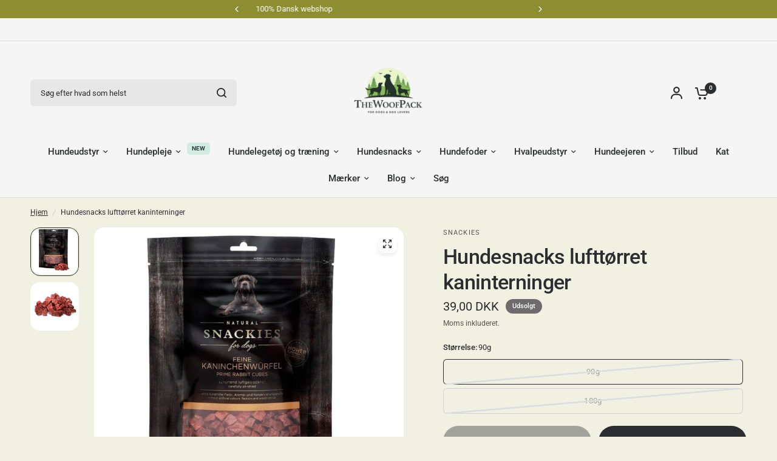

--- FILE ---
content_type: text/html; charset=utf-8
request_url: https://www.thewoofpack.dk/products/hundesnacks-kaninterninger-lufttorret
body_size: 41638
content:
<!doctype html><html class="no-js" lang="da" dir="ltr">
<head>
	<meta charset="utf-8">
	<meta http-equiv="X-UA-Compatible" content="IE=edge,chrome=1">
	<meta name="viewport" content="width=device-width, initial-scale=1, maximum-scale=5, viewport-fit=cover">
	<meta name="theme-color" content="#f1f1e3">
	<link rel="canonical" href="https://www.thewoofpack.dk/products/hundesnacks-kaninterninger-lufttorret">
	<link rel="preconnect" href="https://cdn.shopify.com" crossorigin>
	<link rel="preload" as="style" href="//www.thewoofpack.dk/cdn/shop/t/71/assets/app.css?v=180267559163913207081755416768">
<link rel="preload" as="style" href="//www.thewoofpack.dk/cdn/shop/t/71/assets/product-grid.css?v=182556147575089601361755416769">
<link rel="preload" as="style" href="//www.thewoofpack.dk/cdn/shop/t/71/assets/product.css?v=150696307188284975921755416769">
<link rel="preload" as="image" href="//www.thewoofpack.dk/cdn/shop/products/Hundesnackslufttoerretkaninterninger.jpg?v=1677645979&width=345" imagesrcset="//www.thewoofpack.dk/cdn/shop/products/Hundesnackslufttoerretkaninterninger.jpg?v=1677645979&width=345 345w,//www.thewoofpack.dk/cdn/shop/products/Hundesnackslufttoerretkaninterninger.jpg?v=1677645979&width=610 610w,//www.thewoofpack.dk/cdn/shop/products/Hundesnackslufttoerretkaninterninger.jpg?v=1677645979&width=1220 1220w" imagesizes="auto">




<link rel="preload" as="script" href="//www.thewoofpack.dk/cdn/shop/t/71/assets/animations.min.js?v=147813703405119417831755416768">

<link rel="preload" as="script" href="//www.thewoofpack.dk/cdn/shop/t/71/assets/header.js?v=6094887744313169711755416768">
<link rel="preload" as="script" href="//www.thewoofpack.dk/cdn/shop/t/71/assets/vendor.min.js?v=3813312436454354751755416769">
<link rel="preload" as="script" href="//www.thewoofpack.dk/cdn/shop/t/71/assets/app.js?v=91368911961534120321755416768">

<script>
window.lazySizesConfig = window.lazySizesConfig || {};
window.lazySizesConfig.expand = 250;
window.lazySizesConfig.loadMode = 1;
window.lazySizesConfig.loadHidden = false;
</script>


	<link rel="icon" type="image/png" href="//www.thewoofpack.dk/cdn/shop/files/TheWoofPack_new_logo.png?crop=center&height=32&v=1755433766&width=32">

	<title>
	Lufttørrede kaninterninger · sund hundegodbid · TheWoofPack.dk
	</title>

	
	<meta name="description" content="Den perfekte træningsgodbid til hunde med sarte og sensitive maver. Velsmagende og fedtfattig snack til hunden.">
	
<link rel="preconnect" href="https://fonts.shopifycdn.com" crossorigin>

<meta property="og:site_name" content="TheWoofPack.dk">
<meta property="og:url" content="https://www.thewoofpack.dk/products/hundesnacks-kaninterninger-lufttorret">
<meta property="og:title" content="Lufttørrede kaninterninger · sund hundegodbid · TheWoofPack.dk">
<meta property="og:type" content="product">
<meta property="og:description" content="Den perfekte træningsgodbid til hunde med sarte og sensitive maver. Velsmagende og fedtfattig snack til hunden."><meta property="og:image" content="http://www.thewoofpack.dk/cdn/shop/products/Hundesnackslufttoerretkaninterninger.jpg?v=1677645979">
  <meta property="og:image:secure_url" content="https://www.thewoofpack.dk/cdn/shop/products/Hundesnackslufttoerretkaninterninger.jpg?v=1677645979">
  <meta property="og:image:width" content="763">
  <meta property="og:image:height" content="763"><meta property="og:price:amount" content="39,00">
  <meta property="og:price:currency" content="DKK"><meta name="twitter:card" content="summary_large_image">
<meta name="twitter:title" content="Lufttørrede kaninterninger · sund hundegodbid · TheWoofPack.dk">
<meta name="twitter:description" content="Den perfekte træningsgodbid til hunde med sarte og sensitive maver. Velsmagende og fedtfattig snack til hunden.">


	<link href="//www.thewoofpack.dk/cdn/shop/t/71/assets/app.css?v=180267559163913207081755416768" rel="stylesheet" type="text/css" media="all" />
	<link href="//www.thewoofpack.dk/cdn/shop/t/71/assets/product-grid.css?v=182556147575089601361755416769" rel="stylesheet" type="text/css" media="all" />

	<style data-shopify>
	@font-face {
  font-family: Roboto;
  font-weight: 400;
  font-style: normal;
  font-display: swap;
  src: url("//www.thewoofpack.dk/cdn/fonts/roboto/roboto_n4.2019d890f07b1852f56ce63ba45b2db45d852cba.woff2") format("woff2"),
       url("//www.thewoofpack.dk/cdn/fonts/roboto/roboto_n4.238690e0007583582327135619c5f7971652fa9d.woff") format("woff");
}

@font-face {
  font-family: Roboto;
  font-weight: 500;
  font-style: normal;
  font-display: swap;
  src: url("//www.thewoofpack.dk/cdn/fonts/roboto/roboto_n5.250d51708d76acbac296b0e21ede8f81de4e37aa.woff2") format("woff2"),
       url("//www.thewoofpack.dk/cdn/fonts/roboto/roboto_n5.535e8c56f4cbbdea416167af50ab0ff1360a3949.woff") format("woff");
}

@font-face {
  font-family: Roboto;
  font-weight: 600;
  font-style: normal;
  font-display: swap;
  src: url("//www.thewoofpack.dk/cdn/fonts/roboto/roboto_n6.3d305d5382545b48404c304160aadee38c90ef9d.woff2") format("woff2"),
       url("//www.thewoofpack.dk/cdn/fonts/roboto/roboto_n6.bb37be020157f87e181e5489d5e9137ad60c47a2.woff") format("woff");
}

@font-face {
  font-family: Roboto;
  font-weight: 400;
  font-style: italic;
  font-display: swap;
  src: url("//www.thewoofpack.dk/cdn/fonts/roboto/roboto_i4.57ce898ccda22ee84f49e6b57ae302250655e2d4.woff2") format("woff2"),
       url("//www.thewoofpack.dk/cdn/fonts/roboto/roboto_i4.b21f3bd061cbcb83b824ae8c7671a82587b264bf.woff") format("woff");
}

@font-face {
  font-family: Roboto;
  font-weight: 600;
  font-style: italic;
  font-display: swap;
  src: url("//www.thewoofpack.dk/cdn/fonts/roboto/roboto_i6.ebd6b6733fb2b030d60cbf61316511a7ffd82fb3.woff2") format("woff2"),
       url("//www.thewoofpack.dk/cdn/fonts/roboto/roboto_i6.1363905a6d5249605bc5e0f859663ffe95ac3bed.woff") format("woff");
}


		@font-face {
  font-family: Inter;
  font-weight: 600;
  font-style: normal;
  font-display: swap;
  src: url("//www.thewoofpack.dk/cdn/fonts/inter/inter_n6.771af0474a71b3797eb38f3487d6fb79d43b6877.woff2") format("woff2"),
       url("//www.thewoofpack.dk/cdn/fonts/inter/inter_n6.88c903d8f9e157d48b73b7777d0642925bcecde7.woff") format("woff");
}

@font-face {
  font-family: Inter;
  font-weight: 400;
  font-style: normal;
  font-display: swap;
  src: url("//www.thewoofpack.dk/cdn/fonts/inter/inter_n4.b2a3f24c19b4de56e8871f609e73ca7f6d2e2bb9.woff2") format("woff2"),
       url("//www.thewoofpack.dk/cdn/fonts/inter/inter_n4.af8052d517e0c9ffac7b814872cecc27ae1fa132.woff") format("woff");
}

h1,h2,h3,h4,h5,h6,
	.h1,.h2,.h3,.h4,.h5,.h6,
	.logolink.text-logo,
	.heading-font,
	.h1-xlarge,
	.h1-large,
	blockquote p,
	blockquote span,
	.customer-addresses .my-address .address-index {
		font-style: normal;
		font-weight: 600;
		font-family: Inter, sans-serif;
	}
	body,
	.body-font,
	.thb-product-detail .product-title {
		font-style: normal;
		font-weight: 400;
		font-family: Roboto, sans-serif;
	}
	:root {
		--mobile-swipe-width: calc(90vw - 15px);
		--grid-width: 1280px;
		--grid-width-row: 1380px;
		--font-body-scale: 1.0;
		--font-body-line-height-scale: 1.0;
		--font-body-letter-spacing: 0.0em;
		--font-announcement-scale: 1.0;
		--font-body-medium-weight: 500;
    --font-body-bold-weight: 600;
		--font-heading-scale: 1.0;
		--font-heading-line-height-scale: 1.0;
		--font-heading-letter-spacing: -0.02em;
		--font-navigation-scale: 1.0;
		--font-product-price-scale: 1.0;
		--font-product-title-scale: 1.0;
		--font-product-title-line-height-scale: 1.0;
		--button-letter-spacing: 0.0em;

		--block-border-radius: 16px;
		--button-border-radius: 25px;
		--input-border-radius: 6px;

		--bg-body: #f1f1e3;
		--bg-body-rgb: 241,241,227;
		--bg-body-darken: #ececd9;
		--payment-terms-background-color: #f1f1e3;
		
		--color-body: #2c2d2e;
		--color-body-rgb: 44,45,46;
		--color-heading: #1a1c1d;
		--color-heading-rgb: 26,28,29;

		--color-accent: #4e7e6a;
		--color-accent-hover: #406857;
		--color-accent-rgb: 78,126,106;
		--color-border: #DADCE0;
		--color-form-border: #D3D3D3;
		--color-overlay-rgb: 159,163,167;

		--shopify-accelerated-checkout-button-block-size: 50px;
		--shopify-accelerated-checkout-inline-alignment: center;
		--shopify-accelerated-checkout-skeleton-animation-duration: 0.25s;
		--shopify-accelerated-checkout-button-border-radius: 25px;

		--color-drawer-bg: #ffffff;
		--color-drawer-bg-rgb: 255,255,255;

		--color-announcement-bar-text: #ffffff;
		--color-announcement-bar-bg: #2C2D2E;

		--color-secondary-menu-text: #2c2d2e;
		--color-secondary-menu-bg: #F5F5F5;

		--color-header-bg: #F5F5F5;
		--color-header-bg-rgb: 245,245,245;
		--color-header-text: #2c2d2e;
		--color-header-text-rgb: 44,45,46;
		--color-header-links: #2c2d2e;
		--color-header-links-rgb: 44,45,46;
		--color-header-links-hover: #4e7e6a;
		--color-header-links-hover-rgb: 78,126,106;
		--color-header-icons: #2c2d2e;
		--color-header-border: #E2E2E2;

		--solid-button-background: #2c2d2e;
		--solid-button-background-hover: #1b1b1c;
		--solid-button-label: #ffffff;
		--white-button-label: #2c2d2e;

		--color-price: #2c2d2e;
		--color-price-rgb: 44,45,46;
		--color-price-discounted: #C62A32;

		--color-star: #FFAA47;

		--color-inventory-instock: #279A4B;
		--color-inventory-lowstock: #e97f32;--block-shadows: 0px 4px 6px rgba(0, 0, 0, 0.08);--section-spacing-mobile: 50px;
		--section-spacing-desktop: 80px;--color-product-card-bg: rgba(0,0,0,0);--color-article-card-bg: #ffffff;--color-badge-text: #ffffff;
		--color-badge-sold-out: #6d6b6b;
		--color-badge-sale: #c62a32;
		--color-badge-preorder: #666666;
		--badge-corner-radius: 14px;


		--color-footer-heading: #FFFFFF;
		--color-footer-heading-rgb: 255,255,255;
		--color-footer-text: #dadce0;
		--color-footer-text-rgb: 218,220,224;
		--color-footer-link: #aaaeb6;
		--color-footer-link-hover: #FFFFFF;
		--color-footer-border: #868d94;
		--color-footer-border-rgb: 134,141,148;
		--color-footer-bg: #4e7e6a;
	}



</style>


	<script>
		window.theme = window.theme || {};
		theme = {
			settings: {
				money_with_currency_format:"\u003cspan class='transcy-money'\u003e{{amount_with_comma_separator}} DKK\u003c\/span\u003e",
				cart_drawer:true},
			routes: {
				root_url: '/',
				cart_url: '/cart',
				cart_add_url: '/cart/add',
				search_url: '/search',
				cart_change_url: '/cart/change',
				cart_update_url: '/cart/update',
				predictive_search_url: '/search/suggest',
			},
			variantStrings: {
        addToCart: `Læg i kurv`,
        soldOut: `Udsolgt`,
        unavailable: `Ikke tilgængelig`,
        preOrder: `Forudbestil`,
      },
			strings: {
				requiresTerms: `Du skal acceptere salgsbetingelserne for at kunne betale`,
				shippingEstimatorNoResults: `Beklager, vi sender ikke til din adresse.`,
				shippingEstimatorOneResult: `Der er én fragtpris for din adresse:`,
				shippingEstimatorMultipleResults: `Der er flere fragtpriser for din adresse:`,
				shippingEstimatorError: `Der opstod en eller flere fejl under hentning af forsendelsespriser:`
			}
		};
	</script>
	<script>window.performance && window.performance.mark && window.performance.mark('shopify.content_for_header.start');</script><meta name="google-site-verification" content="3s98ukEgTmEXTQ6GoFtmoqKJh77mqL8dhwWl-CV0KVQ">
<meta id="shopify-digital-wallet" name="shopify-digital-wallet" content="/11176090/digital_wallets/dialog">
<link rel="alternate" type="application/json+oembed" href="https://www.thewoofpack.dk/products/hundesnacks-kaninterninger-lufttorret.oembed">
<script async="async" src="/checkouts/internal/preloads.js?locale=da-DK"></script>
<script id="shopify-features" type="application/json">{"accessToken":"d5b66c960fe14f4c13c6f3d9bcb9c5af","betas":["rich-media-storefront-analytics"],"domain":"www.thewoofpack.dk","predictiveSearch":true,"shopId":11176090,"locale":"da"}</script>
<script>var Shopify = Shopify || {};
Shopify.shop = "second2thoughts.myshopify.com";
Shopify.locale = "da";
Shopify.currency = {"active":"DKK","rate":"1.0"};
Shopify.country = "DK";
Shopify.theme = {"name":"Vision","id":184771608917,"schema_name":"Vision","schema_version":"10.0.0","theme_store_id":2053,"role":"main"};
Shopify.theme.handle = "null";
Shopify.theme.style = {"id":null,"handle":null};
Shopify.cdnHost = "www.thewoofpack.dk/cdn";
Shopify.routes = Shopify.routes || {};
Shopify.routes.root = "/";</script>
<script type="module">!function(o){(o.Shopify=o.Shopify||{}).modules=!0}(window);</script>
<script>!function(o){function n(){var o=[];function n(){o.push(Array.prototype.slice.apply(arguments))}return n.q=o,n}var t=o.Shopify=o.Shopify||{};t.loadFeatures=n(),t.autoloadFeatures=n()}(window);</script>
<script id="shop-js-analytics" type="application/json">{"pageType":"product"}</script>
<script defer="defer" async type="module" src="//www.thewoofpack.dk/cdn/shopifycloud/shop-js/modules/v2/client.init-shop-cart-sync_DWuYdP-m.da.esm.js"></script>
<script defer="defer" async type="module" src="//www.thewoofpack.dk/cdn/shopifycloud/shop-js/modules/v2/chunk.common_CnC3irrj.esm.js"></script>
<script type="module">
  await import("//www.thewoofpack.dk/cdn/shopifycloud/shop-js/modules/v2/client.init-shop-cart-sync_DWuYdP-m.da.esm.js");
await import("//www.thewoofpack.dk/cdn/shopifycloud/shop-js/modules/v2/chunk.common_CnC3irrj.esm.js");

  window.Shopify.SignInWithShop?.initShopCartSync?.({"fedCMEnabled":true,"windoidEnabled":true});

</script>
<script>(function() {
  var isLoaded = false;
  function asyncLoad() {
    if (isLoaded) return;
    isLoaded = true;
    var urls = ["https:\/\/cdn-stamped-io.azureedge.net\/files\/shopify.v2.min.js?shop=second2thoughts.myshopify.com","https:\/\/cdn1.stamped.io\/files\/widget.min.js?shop=second2thoughts.myshopify.com","https:\/\/ecommplugins-scripts.trustpilot.com\/v2.1\/js\/header.min.js?settings=eyJrZXkiOiJiMFR5MTFuekJnNkZIeHZpIiwicyI6InNrdSJ9\u0026shop=second2thoughts.myshopify.com","https:\/\/ecommplugins-trustboxsettings.trustpilot.com\/second2thoughts.myshopify.com.js?settings=1624964850476\u0026shop=second2thoughts.myshopify.com","https:\/\/widget.trustpilot.com\/bootstrap\/v5\/tp.widget.sync.bootstrap.min.js?shop=second2thoughts.myshopify.com","https:\/\/pixel.cornercart.io\/embed.js?shop=second2thoughts.myshopify.com","https:\/\/convoy.usecorner.io\/convoy.js?shop=second2thoughts.myshopify.com","https:\/\/tnc-app.herokuapp.com\/get_script\/f5a927aa1d1911edaf866677c1756c12.js?v=328628\u0026shop=second2thoughts.myshopify.com","\/\/cdn.shopify.com\/proxy\/6da2a7144ae60fa571c7eb7e427cf109fdc98757ac44288ff22f589ec23a7d3f\/storage.googleapis.com\/adnabu-shopify\/online-store\/5beaa6512e404d52bc5be44c1710235072.min.js?shop=second2thoughts.myshopify.com\u0026sp-cache-control=cHVibGljLCBtYXgtYWdlPTkwMA","https:\/\/wiser.expertvillagemedia.com\/assets\/js\/wiser_script.js?shop=second2thoughts.myshopify.com","https:\/\/cdn.hextom.com\/js\/quickannouncementbar.js?shop=second2thoughts.myshopify.com"];
    for (var i = 0; i < urls.length; i++) {
      var s = document.createElement('script');
      s.type = 'text/javascript';
      s.async = true;
      s.src = urls[i];
      var x = document.getElementsByTagName('script')[0];
      x.parentNode.insertBefore(s, x);
    }
  };
  if(window.attachEvent) {
    window.attachEvent('onload', asyncLoad);
  } else {
    window.addEventListener('load', asyncLoad, false);
  }
})();</script>
<script id="__st">var __st={"a":11176090,"offset":3600,"reqid":"07b7de0e-7ec5-4313-8683-c2505455f1e8-1765660345","pageurl":"www.thewoofpack.dk\/products\/hundesnacks-kaninterninger-lufttorret","u":"a53eb7f72767","p":"product","rtyp":"product","rid":4776464384066};</script>
<script>window.ShopifyPaypalV4VisibilityTracking = true;</script>
<script id="captcha-bootstrap">!function(){'use strict';const t='contact',e='account',n='new_comment',o=[[t,t],['blogs',n],['comments',n],[t,'customer']],c=[[e,'customer_login'],[e,'guest_login'],[e,'recover_customer_password'],[e,'create_customer']],r=t=>t.map((([t,e])=>`form[action*='/${t}']:not([data-nocaptcha='true']) input[name='form_type'][value='${e}']`)).join(','),a=t=>()=>t?[...document.querySelectorAll(t)].map((t=>t.form)):[];function s(){const t=[...o],e=r(t);return a(e)}const i='password',u='form_key',d=['recaptcha-v3-token','g-recaptcha-response','h-captcha-response',i],f=()=>{try{return window.sessionStorage}catch{return}},m='__shopify_v',_=t=>t.elements[u];function p(t,e,n=!1){try{const o=window.sessionStorage,c=JSON.parse(o.getItem(e)),{data:r}=function(t){const{data:e,action:n}=t;return t[m]||n?{data:e,action:n}:{data:t,action:n}}(c);for(const[e,n]of Object.entries(r))t.elements[e]&&(t.elements[e].value=n);n&&o.removeItem(e)}catch(o){console.error('form repopulation failed',{error:o})}}const l='form_type',E='cptcha';function T(t){t.dataset[E]=!0}const w=window,h=w.document,L='Shopify',v='ce_forms',y='captcha';let A=!1;((t,e)=>{const n=(g='f06e6c50-85a8-45c8-87d0-21a2b65856fe',I='https://cdn.shopify.com/shopifycloud/storefront-forms-hcaptcha/ce_storefront_forms_captcha_hcaptcha.v1.5.2.iife.js',D={infoText:'Beskyttet af hCaptcha',privacyText:'Beskyttelse af persondata',termsText:'Vilkår'},(t,e,n)=>{const o=w[L][v],c=o.bindForm;if(c)return c(t,g,e,D).then(n);var r;o.q.push([[t,g,e,D],n]),r=I,A||(h.body.append(Object.assign(h.createElement('script'),{id:'captcha-provider',async:!0,src:r})),A=!0)});var g,I,D;w[L]=w[L]||{},w[L][v]=w[L][v]||{},w[L][v].q=[],w[L][y]=w[L][y]||{},w[L][y].protect=function(t,e){n(t,void 0,e),T(t)},Object.freeze(w[L][y]),function(t,e,n,w,h,L){const[v,y,A,g]=function(t,e,n){const i=e?o:[],u=t?c:[],d=[...i,...u],f=r(d),m=r(i),_=r(d.filter((([t,e])=>n.includes(e))));return[a(f),a(m),a(_),s()]}(w,h,L),I=t=>{const e=t.target;return e instanceof HTMLFormElement?e:e&&e.form},D=t=>v().includes(t);t.addEventListener('submit',(t=>{const e=I(t);if(!e)return;const n=D(e)&&!e.dataset.hcaptchaBound&&!e.dataset.recaptchaBound,o=_(e),c=g().includes(e)&&(!o||!o.value);(n||c)&&t.preventDefault(),c&&!n&&(function(t){try{if(!f())return;!function(t){const e=f();if(!e)return;const n=_(t);if(!n)return;const o=n.value;o&&e.removeItem(o)}(t);const e=Array.from(Array(32),(()=>Math.random().toString(36)[2])).join('');!function(t,e){_(t)||t.append(Object.assign(document.createElement('input'),{type:'hidden',name:u})),t.elements[u].value=e}(t,e),function(t,e){const n=f();if(!n)return;const o=[...t.querySelectorAll(`input[type='${i}']`)].map((({name:t})=>t)),c=[...d,...o],r={};for(const[a,s]of new FormData(t).entries())c.includes(a)||(r[a]=s);n.setItem(e,JSON.stringify({[m]:1,action:t.action,data:r}))}(t,e)}catch(e){console.error('failed to persist form',e)}}(e),e.submit())}));const S=(t,e)=>{t&&!t.dataset[E]&&(n(t,e.some((e=>e===t))),T(t))};for(const o of['focusin','change'])t.addEventListener(o,(t=>{const e=I(t);D(e)&&S(e,y())}));const B=e.get('form_key'),M=e.get(l),P=B&&M;t.addEventListener('DOMContentLoaded',(()=>{const t=y();if(P)for(const e of t)e.elements[l].value===M&&p(e,B);[...new Set([...A(),...v().filter((t=>'true'===t.dataset.shopifyCaptcha))])].forEach((e=>S(e,t)))}))}(h,new URLSearchParams(w.location.search),n,t,e,['guest_login'])})(!0,!0)}();</script>
<script integrity="sha256-52AcMU7V7pcBOXWImdc/TAGTFKeNjmkeM1Pvks/DTgc=" data-source-attribution="shopify.loadfeatures" defer="defer" src="//www.thewoofpack.dk/cdn/shopifycloud/storefront/assets/storefront/load_feature-81c60534.js" crossorigin="anonymous"></script>
<script data-source-attribution="shopify.dynamic_checkout.dynamic.init">var Shopify=Shopify||{};Shopify.PaymentButton=Shopify.PaymentButton||{isStorefrontPortableWallets:!0,init:function(){window.Shopify.PaymentButton.init=function(){};var t=document.createElement("script");t.src="https://www.thewoofpack.dk/cdn/shopifycloud/portable-wallets/latest/portable-wallets.da.js",t.type="module",document.head.appendChild(t)}};
</script>
<script data-source-attribution="shopify.dynamic_checkout.buyer_consent">
  function portableWalletsHideBuyerConsent(e){var t=document.getElementById("shopify-buyer-consent"),n=document.getElementById("shopify-subscription-policy-button");t&&n&&(t.classList.add("hidden"),t.setAttribute("aria-hidden","true"),n.removeEventListener("click",e))}function portableWalletsShowBuyerConsent(e){var t=document.getElementById("shopify-buyer-consent"),n=document.getElementById("shopify-subscription-policy-button");t&&n&&(t.classList.remove("hidden"),t.removeAttribute("aria-hidden"),n.addEventListener("click",e))}window.Shopify?.PaymentButton&&(window.Shopify.PaymentButton.hideBuyerConsent=portableWalletsHideBuyerConsent,window.Shopify.PaymentButton.showBuyerConsent=portableWalletsShowBuyerConsent);
</script>
<script>
  function portableWalletsCleanup(e){e&&e.src&&console.error("Failed to load portable wallets script "+e.src);var t=document.querySelectorAll("shopify-accelerated-checkout .shopify-payment-button__skeleton, shopify-accelerated-checkout-cart .wallet-cart-button__skeleton"),e=document.getElementById("shopify-buyer-consent");for(let e=0;e<t.length;e++)t[e].remove();e&&e.remove()}function portableWalletsNotLoadedAsModule(e){e instanceof ErrorEvent&&"string"==typeof e.message&&e.message.includes("import.meta")&&"string"==typeof e.filename&&e.filename.includes("portable-wallets")&&(window.removeEventListener("error",portableWalletsNotLoadedAsModule),window.Shopify.PaymentButton.failedToLoad=e,"loading"===document.readyState?document.addEventListener("DOMContentLoaded",window.Shopify.PaymentButton.init):window.Shopify.PaymentButton.init())}window.addEventListener("error",portableWalletsNotLoadedAsModule);
</script>

<script type="module" src="https://www.thewoofpack.dk/cdn/shopifycloud/portable-wallets/latest/portable-wallets.da.js" onError="portableWalletsCleanup(this)" crossorigin="anonymous"></script>
<script nomodule>
  document.addEventListener("DOMContentLoaded", portableWalletsCleanup);
</script>

<link id="shopify-accelerated-checkout-styles" rel="stylesheet" media="screen" href="https://www.thewoofpack.dk/cdn/shopifycloud/portable-wallets/latest/accelerated-checkout-backwards-compat.css" crossorigin="anonymous">
<style id="shopify-accelerated-checkout-cart">
        #shopify-buyer-consent {
  margin-top: 1em;
  display: inline-block;
  width: 100%;
}

#shopify-buyer-consent.hidden {
  display: none;
}

#shopify-subscription-policy-button {
  background: none;
  border: none;
  padding: 0;
  text-decoration: underline;
  font-size: inherit;
  cursor: pointer;
}

#shopify-subscription-policy-button::before {
  box-shadow: none;
}

      </style>

<script>window.performance && window.performance.mark && window.performance.mark('shopify.content_for_header.end');</script> <!-- Header hook for plugins -->

	<script>document.documentElement.className = document.documentElement.className.replace('no-js', 'js');</script>
	
<!-- BEGIN app block: shopify://apps/rt-page-speed-booster/blocks/app-embed/4a6fa896-93b0-4e15-9d32-c2311aca53bb --><script>
  window.roarJs = window.roarJs || {};
  roarJs.QuicklinkConfig = {
    metafields: {
      shop: "second2thoughts.myshopify.com",
      settings: {"customized":{"enabled":"0","option":"intensity","intensity":"150"},"mobile":{"enabled":"0","option":"intensity","intensity":"150"}},
      moneyFormat: "\u003cspan class='transcy-money'\u003e{{amount_with_comma_separator}} DKK\u003c\/span\u003e"
    }
  }
</script>


<!-- END app block --><!-- BEGIN app block: shopify://apps/wiser-ai-upsell-cross-sell/blocks/wiser-block/3f966edc-9a4a-465c-a4df-436d2a39160d --><!-- BEGIN app snippet: wiserMnyFrmt --><script>
  var ShopifyWsObj = {};
  
    ShopifyWsObj.wsMnyFrmt = '<span class='transcy-money'>{{amount_with_comma_separator}} DKK</span>';
  
  ShopifyWsObj.wsGetMnyFrmt = function (wsCents, wsfrmt) {
    if (typeof wsCents == 'string') {
      wsCents = wsCents.replace('.', '');
    }
    var wsValue = '';
    var wsPlcHldrRgx = /\{\{\s*(\w+)\s*\}\}/;
    var wsFrmtString = wsfrmt || this.wsMnyFrmt;
    function defaultOption(wsOpt, wsDef) {
      return typeof wsOpt == 'undefined' ? wsDef : wsOpt;
    }
    function formatWithDelimiters(wsNumber, wsPrecision, wsThousands, wsDecimal) {
      wsPrecision = defaultOption(wsPrecision, 2);
      wsThousands = defaultOption(wsThousands, ',');
      wsDecimal = defaultOption(wsDecimal, '.');
      if (isNaN(wsNumber) || wsNumber == null) {
        return 0;
      }
      wsNumber = (wsNumber / 100.0).toFixed(wsPrecision);
      var wsParts = wsNumber.split('.'),
        wsDollars = wsParts[0].replace(/(\d)(?=(\d\d\d)+(?!\d))/g, '$1' + wsThousands),
        wsCents = wsParts[1] ? wsDecimal + wsParts[1] : '';
      return wsDollars + wsCents;
    }
    switch (wsFrmtString.match(wsPlcHldrRgx)[1]) {
      case 'amount':
        wsValue = formatWithDelimiters(wsCents, 2);
        break;
      case 'amount_no_decimals':
        wsValue = formatWithDelimiters(wsCents, 0);
        break;
      case 'amount_with_comma_separator':
        wsValue = formatWithDelimiters(wsCents, 2, '.', ',');
        break;
      case 'amount_no_decimals_with_comma_separator':
        wsValue = formatWithDelimiters(wsCents, 0, '.', ',');
        break;
    }
    return wsFrmtString.replace(wsPlcHldrRgx, wsValue);
  };
</script><!-- END app snippet -->
<!-- BEGIN app snippet: wiser -->
<script>
  window.__wsCollectionStatus = 'Draft';
  window.__ws_collectionId = '';
</script>




  <script>
    var wiser_view_products = "13";
    var current_productid = '4776464384066';
    var  ws_shop_id = "11176090";
   // var wsShopCountryIsoCode = (ws_shop_id == 4536991778) ? "" : "DK";
    var wsShopLocale = "da";
    var wsRelBrseCache = 'wi_related_browse';
    var wsRcntCache = 'wi_recent_products';
    var wsCustBrseCache = 'wis_customer_browsed';
    var wsFileNm = 'wiser_recom';
    
    function wsIncludeWiserRecom(wsScriptUrl, $wsChkJquery) {
      let $wsScriptTag = document.createElement('script');
      $wsScriptTag.src = wsScriptUrl;
      if ($wsChkJquery == 1) { $wsScriptTag.setAttribute('defer', true); }
      if ($wsChkJquery != 1) {
        $wsScriptTag.setAttribute('async', true);
        $wsScriptTag.setAttribute('evm-ws-shop-id', '11176090');
        $wsScriptTag.setAttribute('ws-recom-embed', 'true');
        $wsScriptTag.setAttribute('ws-data-evmpopup', '');
        $wsScriptTag.setAttribute('data-maincollection-id', '');
        $wsScriptTag.setAttribute('data-productid', '4776464384066');
        $wsScriptTag.setAttribute('data-page', 'product');
        $wsScriptTag.setAttribute('ws-blog-tags', '');
        $wsScriptTag.setAttribute('ws-data-evmemail', '');
        $wsScriptTag.setAttribute('data-phandle', "hundesnacks-kaninterninger-lufttorret");
        $wsScriptTag.setAttribute('data-shop-id', 'second2thoughts.myshopify.com');
        $wsScriptTag.type = 'text/javascript';
      }
      document.getElementsByTagName('head').item(0).appendChild($wsScriptTag);
    }
    var $wsChkWsRecomScript = document.querySelector('script[evm-ws-shop-id]');
    // Select all script tags and check for the desired script
    const isWiserRecomFound = Array.from(document.scripts).some(script => {
      const wsScriptSrc = script.src; // Directly access the 'src' property
      return wsScriptSrc && wsScriptSrc.includes('wiser_recom.js');
    });
    if (!isWiserRecomFound) {
    // if ($wsChkWsRecomScript == null) {
       wsIncludeWiserRecom("https://cdn.shopify.com/extensions/019b1285-f4f7-7b52-8168-f5f04c1a928b/wiser-ai-upsell-cross-sell-1542/assets/ws_jquery_js_2.2.4.js?version=1213221225", 1);
      
      wsIncludeWiserRecom(`https://wiser.expertvillagemedia.com/assets/js/${wsFileNm}.js?version=1213221225`, 0);
      var evmcustomerId = '' ? '' : '';
      window.evmWSSettings = {
        collections: [`265041182786,416119495,166799179842,166714015810`],
        collectionhandles:`best-selling-collection,hundesnacks,hundetraening,snackies`.split(`,`),
        product_id:`4776464384066`,
        product_handle:`hundesnacks-kaninterninger-lufttorret`,
        product_type: `Hundesnacks`,
        product_vendor: `SNACKIES`,
        ws_dnmc_email_status:``,
        tags: `And,food,godbid,godbidder,hundegodbid,hundegodbidder,hundesnacks,Kiks,Kylling,Snacks,Treats`.split(`,`),
        pagehandle:``,
        pagetitle:``,
        pageName:`product`,
        pageType:`product`,
        currency: `DKK`,
        domain: `www.thewoofpack.dk`,
        customerId: ``,
        customerEmail:``,
        moneyFormat: "\u003cspan class='transcy-money'\u003e{{amount_with_comma_separator}} DKK\u003c\/span\u003e",
        moneyFormatWithCurrency: "\u003cspan class='transcy-money'\u003e{{amount_with_comma_separator}} DKK\u003c\/span\u003e",
      }
      
        /* this code work for specific user */
        var wiser_today_date = '2025-12-13';
        
        
        /* create wi_related_browse id localstorage */
        if(localStorage.getItem(wsRelBrseCache) == null) {
          var evmproductIds = [];
          evmproductIds.push(current_productid);
        } else {
          var evmproductIds = JSON.parse(localStorage.getItem(wsRelBrseCache));
          var wsChkAiExistVal = evmproductIds.indexOf(current_productid);
          if (wsChkAiExistVal > -1) { evmproductIds.splice(wsChkAiExistVal, 1); }
          evmproductIds.push(current_productid);
          evmproductIds = evmproductIds.slice(-5);
        }
        /* create recently view product object */
        var evmVariantDetails = [];
        var evmImageDetails = [];
        var wsVariCnt = 0;
        var wsImgCnt = 0;
        var pro_skus = '';
        
          var featured_media = `products/Hundesnackslufttoerretkaninterninger.jpg`;
          var unit_price_measurement = ``;
          var unit_price_measurement = {
          reference_value: ``,
          reference_unit: ``,
          quantity_value: ``,
          quantity_unit: ``
        };
          pro_skus+= `SnA1021`+',';
          if(wsVariCnt < 50) {
            evmVariantDetails.push({
              id: `32652017074242`,
              title: `90g`,
              available: false, 
              price: `39.0`,
              compare_at_price: `0.0`,
              inventory_policy: `deny`,
              option1: `90g`,
              option2: ``,
              reference_unit:``,
              unit_price: `0.0`,
              unit_price_measurement: (unit_price_measurement),
              inventory_quantity: `0`,
              image: (featured_media) ? `//www.thewoofpack.dk/cdn/shop/products/Hundesnackslufttoerretkaninterninger.jpg?v=1677645979&width=5760` : null,
            });
            wsVariCnt++;
          }
        
          var featured_media = `products/Snackieslufttoerretkaninterninger.jpg`;
          var unit_price_measurement = ``;
          var unit_price_measurement = {
          reference_value: ``,
          reference_unit: ``,
          quantity_value: ``,
          quantity_unit: ``
        };
          pro_skus+= `SnA1022`+',';
          if(wsVariCnt < 50) {
            evmVariantDetails.push({
              id: `32652017107010`,
              title: `180g`,
              available: false, 
              price: `59.0`,
              compare_at_price: `0.0`,
              inventory_policy: `deny`,
              option1: `180g`,
              option2: ``,
              reference_unit:``,
              unit_price: `0.0`,
              unit_price_measurement: (unit_price_measurement),
              inventory_quantity: `0`,
              image: (featured_media) ? `//www.thewoofpack.dk/cdn/shop/products/Snackieslufttoerretkaninterninger.jpg?v=1677645984&width=5760` : null,
            });
            wsVariCnt++;
          }
        
        window.evmWSSettings.sku=pro_skus;
        
          (wsImgCnt < 4) ? evmImageDetails.push({ src : `//www.thewoofpack.dk/cdn/shop/products/Hundesnackslufttoerretkaninterninger.jpg?v=1677645979&width=5760` }) : '';
          wsImgCnt++;
        
          (wsImgCnt < 4) ? evmImageDetails.push({ src : `//www.thewoofpack.dk/cdn/shop/products/Snackieslufttoerretkaninterninger.jpg?v=1677645984&width=5760` }) : '';
          wsImgCnt++;
        
        
        var wsRcntProds = {
          id : `4776464384066`,
          title : `Hundesnacks lufttørret kaninterninger`,
          handle : `hundesnacks-kaninterninger-lufttorret`,
          tags : `And,food,godbid,godbidder,hundegodbid,hundegodbidder,hundesnacks,Kiks,Kylling,Snacks,Treats`,
          variants : evmVariantDetails,
          images : evmImageDetails,
          image : `//www.thewoofpack.dk/cdn/shop/products/Hundesnackslufttoerretkaninterninger.jpg?v=1677645979&width=5760`,
          vendor : `SNACKIES`,
          product_type : `Hundesnacks`,
          published_at : `2021-02-02 12:29:33 +0100`
        };
        function getKeyIfValueExists(wsOldArr, wsCurrValue) {
          return wsOldArr.filter(obj => !Object.values(obj).includes(wsCurrValue));
        }
        if(localStorage.getItem(wsRcntCache) == null) {
          var evmProductDetails = { pdetails: [] };
          evmProductDetails.pdetails.push(wsRcntProds);
        } else {
          var evmProductDetails = {};
          var wsProdDtlsObj = JSON.parse(localStorage.getItem(wsRcntCache));
          var wsProdDtls = getKeyIfValueExists(wsProdDtlsObj.pdetails, current_productid)
          wsProdDtls.push(wsRcntProds);
          wsProdDtls = wsProdDtls.slice(-wiser_view_products);
          evmProductDetails.pdetails = wsProdDtls;
        }
        if(evmproductIds.length > 0) {
          localStorage.setItem(wsRelBrseCache,JSON.stringify(evmproductIds));
          localStorage.setItem(wsRcntCache,JSON.stringify(evmProductDetails));
        }
        if(localStorage.getItem(wsCustBrseCache)==undefined) {
          var evmproductIdsCustBrsd = [];
          evmproductIdsCustBrsd.push(current_productid);
        } else {
          var evmproductIdsCustBrsd = localStorage.getItem(wsCustBrseCache);
          evmproductIdsCustBrsd = JSON.parse(evmproductIdsCustBrsd);
          var wiser_total = evmproductIdsCustBrsd.length;
          if(wiser_total == 20) evmproductIdsCustBrsd.splice(0, 1);
          var evmindex = evmproductIdsCustBrsd.indexOf(current_productid);
          if(evmindex == -1) {
            evmproductIdsCustBrsd.push(current_productid);
          } else {
            evmproductIdsCustBrsd.splice(evmindex, 1);
            evmproductIdsCustBrsd.push(current_productid);
          }
        }
        if(evmproductIdsCustBrsd.length > 0) { localStorage.setItem(wsCustBrseCache,JSON.stringify(evmproductIdsCustBrsd)); }
      
    } else if ($wsChkWsRecomScript != null) {
      $wsChkWsRecomScript.setAttribute('ws-data-evmpopup', '');
      $wsChkWsRecomScript.setAttribute('ws-data-evmemail', '');
    }
    // Load ws_webpixel.js dynamically
    (function() {
      var script = document.createElement('script');
      script.src = "https://cdn.shopify.com/extensions/019b1285-f4f7-7b52-8168-f5f04c1a928b/wiser-ai-upsell-cross-sell-1542/assets/ws_webpixel.js";
      script.defer = true;
      document.head.appendChild(script);
    })();
  </script>


<!-- END app snippet -->
<!-- END app block --><!-- BEGIN app block: shopify://apps/tnc-terms-checkbox/blocks/app-embed/2b45c8fb-5ee2-4392-8a72-b663da1d38ad -->
<script async src="https://app.tncapp.com/get_script/?shop_url=second2thoughts.myshopify.com"></script>


<!-- END app block --><!-- BEGIN app block: shopify://apps/retargeting-for-google/blocks/script-block/a7e9a0a9-e2ad-4582-8cee-19ef96b598c0 --><script async src="https://storage.googleapis.com/adnabu-shopify/app-embed-block/adwords-remarketing/second2thoughts.myshopify.com.min.js"></script>

<!-- END app block --><script src="https://cdn.shopify.com/extensions/83352705-ab4f-46cb-8bf1-39d76a088527/1.0.0/assets/quicklink.js" type="text/javascript" defer="defer"></script>
<link href="https://cdn.shopify.com/extensions/83352705-ab4f-46cb-8bf1-39d76a088527/1.0.0/assets/quicklink.css" rel="stylesheet" type="text/css" media="all">
<link href="https://monorail-edge.shopifysvc.com" rel="dns-prefetch">
<script>(function(){if ("sendBeacon" in navigator && "performance" in window) {try {var session_token_from_headers = performance.getEntriesByType('navigation')[0].serverTiming.find(x => x.name == '_s').description;} catch {var session_token_from_headers = undefined;}var session_cookie_matches = document.cookie.match(/_shopify_s=([^;]*)/);var session_token_from_cookie = session_cookie_matches && session_cookie_matches.length === 2 ? session_cookie_matches[1] : "";var session_token = session_token_from_headers || session_token_from_cookie || "";function handle_abandonment_event(e) {var entries = performance.getEntries().filter(function(entry) {return /monorail-edge.shopifysvc.com/.test(entry.name);});if (!window.abandonment_tracked && entries.length === 0) {window.abandonment_tracked = true;var currentMs = Date.now();var navigation_start = performance.timing.navigationStart;var payload = {shop_id: 11176090,url: window.location.href,navigation_start,duration: currentMs - navigation_start,session_token,page_type: "product"};window.navigator.sendBeacon("https://monorail-edge.shopifysvc.com/v1/produce", JSON.stringify({schema_id: "online_store_buyer_site_abandonment/1.1",payload: payload,metadata: {event_created_at_ms: currentMs,event_sent_at_ms: currentMs}}));}}window.addEventListener('pagehide', handle_abandonment_event);}}());</script>
<script id="web-pixels-manager-setup">(function e(e,d,r,n,o){if(void 0===o&&(o={}),!Boolean(null===(a=null===(i=window.Shopify)||void 0===i?void 0:i.analytics)||void 0===a?void 0:a.replayQueue)){var i,a;window.Shopify=window.Shopify||{};var t=window.Shopify;t.analytics=t.analytics||{};var s=t.analytics;s.replayQueue=[],s.publish=function(e,d,r){return s.replayQueue.push([e,d,r]),!0};try{self.performance.mark("wpm:start")}catch(e){}var l=function(){var e={modern:/Edge?\/(1{2}[4-9]|1[2-9]\d|[2-9]\d{2}|\d{4,})\.\d+(\.\d+|)|Firefox\/(1{2}[4-9]|1[2-9]\d|[2-9]\d{2}|\d{4,})\.\d+(\.\d+|)|Chrom(ium|e)\/(9{2}|\d{3,})\.\d+(\.\d+|)|(Maci|X1{2}).+ Version\/(15\.\d+|(1[6-9]|[2-9]\d|\d{3,})\.\d+)([,.]\d+|)( \(\w+\)|)( Mobile\/\w+|) Safari\/|Chrome.+OPR\/(9{2}|\d{3,})\.\d+\.\d+|(CPU[ +]OS|iPhone[ +]OS|CPU[ +]iPhone|CPU IPhone OS|CPU iPad OS)[ +]+(15[._]\d+|(1[6-9]|[2-9]\d|\d{3,})[._]\d+)([._]\d+|)|Android:?[ /-](13[3-9]|1[4-9]\d|[2-9]\d{2}|\d{4,})(\.\d+|)(\.\d+|)|Android.+Firefox\/(13[5-9]|1[4-9]\d|[2-9]\d{2}|\d{4,})\.\d+(\.\d+|)|Android.+Chrom(ium|e)\/(13[3-9]|1[4-9]\d|[2-9]\d{2}|\d{4,})\.\d+(\.\d+|)|SamsungBrowser\/([2-9]\d|\d{3,})\.\d+/,legacy:/Edge?\/(1[6-9]|[2-9]\d|\d{3,})\.\d+(\.\d+|)|Firefox\/(5[4-9]|[6-9]\d|\d{3,})\.\d+(\.\d+|)|Chrom(ium|e)\/(5[1-9]|[6-9]\d|\d{3,})\.\d+(\.\d+|)([\d.]+$|.*Safari\/(?![\d.]+ Edge\/[\d.]+$))|(Maci|X1{2}).+ Version\/(10\.\d+|(1[1-9]|[2-9]\d|\d{3,})\.\d+)([,.]\d+|)( \(\w+\)|)( Mobile\/\w+|) Safari\/|Chrome.+OPR\/(3[89]|[4-9]\d|\d{3,})\.\d+\.\d+|(CPU[ +]OS|iPhone[ +]OS|CPU[ +]iPhone|CPU IPhone OS|CPU iPad OS)[ +]+(10[._]\d+|(1[1-9]|[2-9]\d|\d{3,})[._]\d+)([._]\d+|)|Android:?[ /-](13[3-9]|1[4-9]\d|[2-9]\d{2}|\d{4,})(\.\d+|)(\.\d+|)|Mobile Safari.+OPR\/([89]\d|\d{3,})\.\d+\.\d+|Android.+Firefox\/(13[5-9]|1[4-9]\d|[2-9]\d{2}|\d{4,})\.\d+(\.\d+|)|Android.+Chrom(ium|e)\/(13[3-9]|1[4-9]\d|[2-9]\d{2}|\d{4,})\.\d+(\.\d+|)|Android.+(UC? ?Browser|UCWEB|U3)[ /]?(15\.([5-9]|\d{2,})|(1[6-9]|[2-9]\d|\d{3,})\.\d+)\.\d+|SamsungBrowser\/(5\.\d+|([6-9]|\d{2,})\.\d+)|Android.+MQ{2}Browser\/(14(\.(9|\d{2,})|)|(1[5-9]|[2-9]\d|\d{3,})(\.\d+|))(\.\d+|)|K[Aa][Ii]OS\/(3\.\d+|([4-9]|\d{2,})\.\d+)(\.\d+|)/},d=e.modern,r=e.legacy,n=navigator.userAgent;return n.match(d)?"modern":n.match(r)?"legacy":"unknown"}(),u="modern"===l?"modern":"legacy",c=(null!=n?n:{modern:"",legacy:""})[u],f=function(e){return[e.baseUrl,"/wpm","/b",e.hashVersion,"modern"===e.buildTarget?"m":"l",".js"].join("")}({baseUrl:d,hashVersion:r,buildTarget:u}),m=function(e){var d=e.version,r=e.bundleTarget,n=e.surface,o=e.pageUrl,i=e.monorailEndpoint;return{emit:function(e){var a=e.status,t=e.errorMsg,s=(new Date).getTime(),l=JSON.stringify({metadata:{event_sent_at_ms:s},events:[{schema_id:"web_pixels_manager_load/3.1",payload:{version:d,bundle_target:r,page_url:o,status:a,surface:n,error_msg:t},metadata:{event_created_at_ms:s}}]});if(!i)return console&&console.warn&&console.warn("[Web Pixels Manager] No Monorail endpoint provided, skipping logging."),!1;try{return self.navigator.sendBeacon.bind(self.navigator)(i,l)}catch(e){}var u=new XMLHttpRequest;try{return u.open("POST",i,!0),u.setRequestHeader("Content-Type","text/plain"),u.send(l),!0}catch(e){return console&&console.warn&&console.warn("[Web Pixels Manager] Got an unhandled error while logging to Monorail."),!1}}}}({version:r,bundleTarget:l,surface:e.surface,pageUrl:self.location.href,monorailEndpoint:e.monorailEndpoint});try{o.browserTarget=l,function(e){var d=e.src,r=e.async,n=void 0===r||r,o=e.onload,i=e.onerror,a=e.sri,t=e.scriptDataAttributes,s=void 0===t?{}:t,l=document.createElement("script"),u=document.querySelector("head"),c=document.querySelector("body");if(l.async=n,l.src=d,a&&(l.integrity=a,l.crossOrigin="anonymous"),s)for(var f in s)if(Object.prototype.hasOwnProperty.call(s,f))try{l.dataset[f]=s[f]}catch(e){}if(o&&l.addEventListener("load",o),i&&l.addEventListener("error",i),u)u.appendChild(l);else{if(!c)throw new Error("Did not find a head or body element to append the script");c.appendChild(l)}}({src:f,async:!0,onload:function(){if(!function(){var e,d;return Boolean(null===(d=null===(e=window.Shopify)||void 0===e?void 0:e.analytics)||void 0===d?void 0:d.initialized)}()){var d=window.webPixelsManager.init(e)||void 0;if(d){var r=window.Shopify.analytics;r.replayQueue.forEach((function(e){var r=e[0],n=e[1],o=e[2];d.publishCustomEvent(r,n,o)})),r.replayQueue=[],r.publish=d.publishCustomEvent,r.visitor=d.visitor,r.initialized=!0}}},onerror:function(){return m.emit({status:"failed",errorMsg:"".concat(f," has failed to load")})},sri:function(e){var d=/^sha384-[A-Za-z0-9+/=]+$/;return"string"==typeof e&&d.test(e)}(c)?c:"",scriptDataAttributes:o}),m.emit({status:"loading"})}catch(e){m.emit({status:"failed",errorMsg:(null==e?void 0:e.message)||"Unknown error"})}}})({shopId: 11176090,storefrontBaseUrl: "https://www.thewoofpack.dk",extensionsBaseUrl: "https://extensions.shopifycdn.com/cdn/shopifycloud/web-pixels-manager",monorailEndpoint: "https://monorail-edge.shopifysvc.com/unstable/produce_batch",surface: "storefront-renderer",enabledBetaFlags: ["2dca8a86"],webPixelsConfigList: [{"id":"1079542101","configuration":"{\"config\":\"{\\\"google_tag_ids\\\":[\\\"AW-479272915\\\",\\\"GT-P8QD4ZQ\\\",\\\"G-PY2J90T44J\\\"],\\\"target_country\\\":\\\"DK\\\",\\\"gtag_events\\\":[{\\\"type\\\":\\\"search\\\",\\\"action_label\\\":[\\\"AW-479272915\\\/xNo1CNXSu-gBENO_xOQB\\\",\\\"G-PY2J90T44J\\\"]},{\\\"type\\\":\\\"begin_checkout\\\",\\\"action_label\\\":[\\\"AW-479272915\\\/ErENCNLSu-gBENO_xOQB\\\",\\\"G-PY2J90T44J\\\"]},{\\\"type\\\":\\\"view_item\\\",\\\"action_label\\\":[\\\"AW-479272915\\\/LcdJCMzSu-gBENO_xOQB\\\",\\\"MC-XE8JF50183\\\",\\\"G-PY2J90T44J\\\"]},{\\\"type\\\":\\\"purchase\\\",\\\"action_label\\\":[\\\"AW-479272915\\\/pvFgCMnSu-gBENO_xOQB\\\",\\\"MC-XE8JF50183\\\",\\\"AW-479272915\\\/GlaECNaj4OoCENO_xOQB\\\",\\\"G-PY2J90T44J\\\"]},{\\\"type\\\":\\\"page_view\\\",\\\"action_label\\\":[\\\"AW-479272915\\\/gVspCMbSu-gBENO_xOQB\\\",\\\"MC-XE8JF50183\\\",\\\"G-PY2J90T44J\\\"]},{\\\"type\\\":\\\"add_payment_info\\\",\\\"action_label\\\":[\\\"AW-479272915\\\/HHmkCNjSu-gBENO_xOQB\\\",\\\"G-PY2J90T44J\\\"]},{\\\"type\\\":\\\"add_to_cart\\\",\\\"action_label\\\":[\\\"AW-479272915\\\/kg1ECM_Su-gBENO_xOQB\\\",\\\"G-PY2J90T44J\\\"]}],\\\"enable_monitoring_mode\\\":false}\"}","eventPayloadVersion":"v1","runtimeContext":"OPEN","scriptVersion":"b2a88bafab3e21179ed38636efcd8a93","type":"APP","apiClientId":1780363,"privacyPurposes":[],"dataSharingAdjustments":{"protectedCustomerApprovalScopes":["read_customer_address","read_customer_email","read_customer_name","read_customer_personal_data","read_customer_phone"]}},{"id":"250249557","configuration":"{\"pixel_id\":\"1524773951061238\",\"pixel_type\":\"facebook_pixel\",\"metaapp_system_user_token\":\"-\"}","eventPayloadVersion":"v1","runtimeContext":"OPEN","scriptVersion":"ca16bc87fe92b6042fbaa3acc2fbdaa6","type":"APP","apiClientId":2329312,"privacyPurposes":["ANALYTICS","MARKETING","SALE_OF_DATA"],"dataSharingAdjustments":{"protectedCustomerApprovalScopes":["read_customer_address","read_customer_email","read_customer_name","read_customer_personal_data","read_customer_phone"]}},{"id":"151781717","configuration":"{\"tagID\":\"2613848373168\"}","eventPayloadVersion":"v1","runtimeContext":"STRICT","scriptVersion":"18031546ee651571ed29edbe71a3550b","type":"APP","apiClientId":3009811,"privacyPurposes":["ANALYTICS","MARKETING","SALE_OF_DATA"],"dataSharingAdjustments":{"protectedCustomerApprovalScopes":["read_customer_address","read_customer_email","read_customer_name","read_customer_personal_data","read_customer_phone"]}},{"id":"shopify-app-pixel","configuration":"{}","eventPayloadVersion":"v1","runtimeContext":"STRICT","scriptVersion":"0450","apiClientId":"shopify-pixel","type":"APP","privacyPurposes":["ANALYTICS","MARKETING"]},{"id":"shopify-custom-pixel","eventPayloadVersion":"v1","runtimeContext":"LAX","scriptVersion":"0450","apiClientId":"shopify-pixel","type":"CUSTOM","privacyPurposes":["ANALYTICS","MARKETING"]}],isMerchantRequest: false,initData: {"shop":{"name":"TheWoofPack.dk","paymentSettings":{"currencyCode":"DKK"},"myshopifyDomain":"second2thoughts.myshopify.com","countryCode":"DK","storefrontUrl":"https:\/\/www.thewoofpack.dk"},"customer":null,"cart":null,"checkout":null,"productVariants":[{"price":{"amount":39.0,"currencyCode":"DKK"},"product":{"title":"Hundesnacks lufttørret kaninterninger","vendor":"SNACKIES","id":"4776464384066","untranslatedTitle":"Hundesnacks lufttørret kaninterninger","url":"\/products\/hundesnacks-kaninterninger-lufttorret","type":"Hundesnacks"},"id":"32652017074242","image":{"src":"\/\/www.thewoofpack.dk\/cdn\/shop\/products\/Hundesnackslufttoerretkaninterninger.jpg?v=1677645979"},"sku":"SnA1021","title":"90g","untranslatedTitle":"90g"},{"price":{"amount":59.0,"currencyCode":"DKK"},"product":{"title":"Hundesnacks lufttørret kaninterninger","vendor":"SNACKIES","id":"4776464384066","untranslatedTitle":"Hundesnacks lufttørret kaninterninger","url":"\/products\/hundesnacks-kaninterninger-lufttorret","type":"Hundesnacks"},"id":"32652017107010","image":{"src":"\/\/www.thewoofpack.dk\/cdn\/shop\/products\/Snackieslufttoerretkaninterninger.jpg?v=1677645984"},"sku":"SnA1022","title":"180g","untranslatedTitle":"180g"}],"purchasingCompany":null},},"https://www.thewoofpack.dk/cdn","ae1676cfwd2530674p4253c800m34e853cb",{"modern":"","legacy":""},{"shopId":"11176090","storefrontBaseUrl":"https:\/\/www.thewoofpack.dk","extensionBaseUrl":"https:\/\/extensions.shopifycdn.com\/cdn\/shopifycloud\/web-pixels-manager","surface":"storefront-renderer","enabledBetaFlags":"[\"2dca8a86\"]","isMerchantRequest":"false","hashVersion":"ae1676cfwd2530674p4253c800m34e853cb","publish":"custom","events":"[[\"page_viewed\",{}],[\"product_viewed\",{\"productVariant\":{\"price\":{\"amount\":39.0,\"currencyCode\":\"DKK\"},\"product\":{\"title\":\"Hundesnacks lufttørret kaninterninger\",\"vendor\":\"SNACKIES\",\"id\":\"4776464384066\",\"untranslatedTitle\":\"Hundesnacks lufttørret kaninterninger\",\"url\":\"\/products\/hundesnacks-kaninterninger-lufttorret\",\"type\":\"Hundesnacks\"},\"id\":\"32652017074242\",\"image\":{\"src\":\"\/\/www.thewoofpack.dk\/cdn\/shop\/products\/Hundesnackslufttoerretkaninterninger.jpg?v=1677645979\"},\"sku\":\"SnA1021\",\"title\":\"90g\",\"untranslatedTitle\":\"90g\"}}]]"});</script><script>
  window.ShopifyAnalytics = window.ShopifyAnalytics || {};
  window.ShopifyAnalytics.meta = window.ShopifyAnalytics.meta || {};
  window.ShopifyAnalytics.meta.currency = 'DKK';
  var meta = {"product":{"id":4776464384066,"gid":"gid:\/\/shopify\/Product\/4776464384066","vendor":"SNACKIES","type":"Hundesnacks","variants":[{"id":32652017074242,"price":3900,"name":"Hundesnacks lufttørret kaninterninger - 90g","public_title":"90g","sku":"SnA1021"},{"id":32652017107010,"price":5900,"name":"Hundesnacks lufttørret kaninterninger - 180g","public_title":"180g","sku":"SnA1022"}],"remote":false},"page":{"pageType":"product","resourceType":"product","resourceId":4776464384066}};
  for (var attr in meta) {
    window.ShopifyAnalytics.meta[attr] = meta[attr];
  }
</script>
<script class="analytics">
  (function () {
    var customDocumentWrite = function(content) {
      var jquery = null;

      if (window.jQuery) {
        jquery = window.jQuery;
      } else if (window.Checkout && window.Checkout.$) {
        jquery = window.Checkout.$;
      }

      if (jquery) {
        jquery('body').append(content);
      }
    };

    var hasLoggedConversion = function(token) {
      if (token) {
        return document.cookie.indexOf('loggedConversion=' + token) !== -1;
      }
      return false;
    }

    var setCookieIfConversion = function(token) {
      if (token) {
        var twoMonthsFromNow = new Date(Date.now());
        twoMonthsFromNow.setMonth(twoMonthsFromNow.getMonth() + 2);

        document.cookie = 'loggedConversion=' + token + '; expires=' + twoMonthsFromNow;
      }
    }

    var trekkie = window.ShopifyAnalytics.lib = window.trekkie = window.trekkie || [];
    if (trekkie.integrations) {
      return;
    }
    trekkie.methods = [
      'identify',
      'page',
      'ready',
      'track',
      'trackForm',
      'trackLink'
    ];
    trekkie.factory = function(method) {
      return function() {
        var args = Array.prototype.slice.call(arguments);
        args.unshift(method);
        trekkie.push(args);
        return trekkie;
      };
    };
    for (var i = 0; i < trekkie.methods.length; i++) {
      var key = trekkie.methods[i];
      trekkie[key] = trekkie.factory(key);
    }
    trekkie.load = function(config) {
      trekkie.config = config || {};
      trekkie.config.initialDocumentCookie = document.cookie;
      var first = document.getElementsByTagName('script')[0];
      var script = document.createElement('script');
      script.type = 'text/javascript';
      script.onerror = function(e) {
        var scriptFallback = document.createElement('script');
        scriptFallback.type = 'text/javascript';
        scriptFallback.onerror = function(error) {
                var Monorail = {
      produce: function produce(monorailDomain, schemaId, payload) {
        var currentMs = new Date().getTime();
        var event = {
          schema_id: schemaId,
          payload: payload,
          metadata: {
            event_created_at_ms: currentMs,
            event_sent_at_ms: currentMs
          }
        };
        return Monorail.sendRequest("https://" + monorailDomain + "/v1/produce", JSON.stringify(event));
      },
      sendRequest: function sendRequest(endpointUrl, payload) {
        // Try the sendBeacon API
        if (window && window.navigator && typeof window.navigator.sendBeacon === 'function' && typeof window.Blob === 'function' && !Monorail.isIos12()) {
          var blobData = new window.Blob([payload], {
            type: 'text/plain'
          });

          if (window.navigator.sendBeacon(endpointUrl, blobData)) {
            return true;
          } // sendBeacon was not successful

        } // XHR beacon

        var xhr = new XMLHttpRequest();

        try {
          xhr.open('POST', endpointUrl);
          xhr.setRequestHeader('Content-Type', 'text/plain');
          xhr.send(payload);
        } catch (e) {
          console.log(e);
        }

        return false;
      },
      isIos12: function isIos12() {
        return window.navigator.userAgent.lastIndexOf('iPhone; CPU iPhone OS 12_') !== -1 || window.navigator.userAgent.lastIndexOf('iPad; CPU OS 12_') !== -1;
      }
    };
    Monorail.produce('monorail-edge.shopifysvc.com',
      'trekkie_storefront_load_errors/1.1',
      {shop_id: 11176090,
      theme_id: 184771608917,
      app_name: "storefront",
      context_url: window.location.href,
      source_url: "//www.thewoofpack.dk/cdn/s/trekkie.storefront.1a0636ab3186d698599065cb6ce9903ebacdd71a.min.js"});

        };
        scriptFallback.async = true;
        scriptFallback.src = '//www.thewoofpack.dk/cdn/s/trekkie.storefront.1a0636ab3186d698599065cb6ce9903ebacdd71a.min.js';
        first.parentNode.insertBefore(scriptFallback, first);
      };
      script.async = true;
      script.src = '//www.thewoofpack.dk/cdn/s/trekkie.storefront.1a0636ab3186d698599065cb6ce9903ebacdd71a.min.js';
      first.parentNode.insertBefore(script, first);
    };
    trekkie.load(
      {"Trekkie":{"appName":"storefront","development":false,"defaultAttributes":{"shopId":11176090,"isMerchantRequest":null,"themeId":184771608917,"themeCityHash":"3433250747484525367","contentLanguage":"da","currency":"DKK","eventMetadataId":"e6e729e3-42c0-4526-b278-f3e1eb57cd24"},"isServerSideCookieWritingEnabled":true,"monorailRegion":"shop_domain"},"Session Attribution":{},"S2S":{"facebookCapiEnabled":true,"source":"trekkie-storefront-renderer","apiClientId":580111}}
    );

    var loaded = false;
    trekkie.ready(function() {
      if (loaded) return;
      loaded = true;

      window.ShopifyAnalytics.lib = window.trekkie;

      var originalDocumentWrite = document.write;
      document.write = customDocumentWrite;
      try { window.ShopifyAnalytics.merchantGoogleAnalytics.call(this); } catch(error) {};
      document.write = originalDocumentWrite;

      window.ShopifyAnalytics.lib.page(null,{"pageType":"product","resourceType":"product","resourceId":4776464384066,"shopifyEmitted":true});

      var match = window.location.pathname.match(/checkouts\/(.+)\/(thank_you|post_purchase)/)
      var token = match? match[1]: undefined;
      if (!hasLoggedConversion(token)) {
        setCookieIfConversion(token);
        window.ShopifyAnalytics.lib.track("Viewed Product",{"currency":"DKK","variantId":32652017074242,"productId":4776464384066,"productGid":"gid:\/\/shopify\/Product\/4776464384066","name":"Hundesnacks lufttørret kaninterninger - 90g","price":"39.00","sku":"SnA1021","brand":"SNACKIES","variant":"90g","category":"Hundesnacks","nonInteraction":true,"remote":false},undefined,undefined,{"shopifyEmitted":true});
      window.ShopifyAnalytics.lib.track("monorail:\/\/trekkie_storefront_viewed_product\/1.1",{"currency":"DKK","variantId":32652017074242,"productId":4776464384066,"productGid":"gid:\/\/shopify\/Product\/4776464384066","name":"Hundesnacks lufttørret kaninterninger - 90g","price":"39.00","sku":"SnA1021","brand":"SNACKIES","variant":"90g","category":"Hundesnacks","nonInteraction":true,"remote":false,"referer":"https:\/\/www.thewoofpack.dk\/products\/hundesnacks-kaninterninger-lufttorret"});
      }
    });


        var eventsListenerScript = document.createElement('script');
        eventsListenerScript.async = true;
        eventsListenerScript.src = "//www.thewoofpack.dk/cdn/shopifycloud/storefront/assets/shop_events_listener-3da45d37.js";
        document.getElementsByTagName('head')[0].appendChild(eventsListenerScript);

})();</script>
  <script>
  if (!window.ga || (window.ga && typeof window.ga !== 'function')) {
    window.ga = function ga() {
      (window.ga.q = window.ga.q || []).push(arguments);
      if (window.Shopify && window.Shopify.analytics && typeof window.Shopify.analytics.publish === 'function') {
        window.Shopify.analytics.publish("ga_stub_called", {}, {sendTo: "google_osp_migration"});
      }
      console.error("Shopify's Google Analytics stub called with:", Array.from(arguments), "\nSee https://help.shopify.com/manual/promoting-marketing/pixels/pixel-migration#google for more information.");
    };
    if (window.Shopify && window.Shopify.analytics && typeof window.Shopify.analytics.publish === 'function') {
      window.Shopify.analytics.publish("ga_stub_initialized", {}, {sendTo: "google_osp_migration"});
    }
  }
</script>
<script
  defer
  src="https://www.thewoofpack.dk/cdn/shopifycloud/perf-kit/shopify-perf-kit-2.1.2.min.js"
  data-application="storefront-renderer"
  data-shop-id="11176090"
  data-render-region="gcp-us-east1"
  data-page-type="product"
  data-theme-instance-id="184771608917"
  data-theme-name="Vision"
  data-theme-version="10.0.0"
  data-monorail-region="shop_domain"
  data-resource-timing-sampling-rate="10"
  data-shs="true"
  data-shs-beacon="true"
  data-shs-export-with-fetch="true"
  data-shs-logs-sample-rate="1"
  data-shs-beacon-endpoint="https://www.thewoofpack.dk/api/collect"
></script>
</head>
<body class="animations-true button-uppercase-false navigation-uppercase-false product-card-spacing-medium article-card-spacing-large compare-false template-product template-product">
	<a class="screen-reader-shortcut" href="#main-content">Spring til indhold</a>
	<div id="wrapper"><!-- BEGIN sections: header-group -->
<div id="shopify-section-sections--25944794431829__announcement-bar" class="shopify-section shopify-section-group-header-group announcement-bar-section"><link href="//www.thewoofpack.dk/cdn/shop/t/71/assets/announcement-bar.css?v=102745717212446753261755416768" rel="stylesheet" type="text/css" media="all" /><div class="announcement-bar" style="--color-announcement-bar-text: #ffffff; --color-announcement-bar-bg: #4e7e6a;">
			<div class="announcement-bar--inner direction-left announcement-bar--carousel" style="--marquee-speed: 20s"><slide-show class="carousel announcement-bar--use-colors-true" data-autoplay="5000"><div class="announcement-bar--item carousel__slide" data-color="#ffffff" data-bg="#4e7e6a" >100% Dansk webshop</div><div class="announcement-bar--item carousel__slide" data-color="#ffffff" data-bg="#8d8e32" >14 dages retur ret</div><div class="announcement-bar--item carousel__slide" data-color="#ffffff" data-bg="#324cae" >Hurtig levering</div><div class="flickity-nav flickity-prev" tabindex="0"><svg width="6" height="10" viewBox="0 0 6 10" fill="none" xmlns="http://www.w3.org/2000/svg">
<path d="M5 1L1 5L5 9" stroke="var(--color-accent)" stroke-width="1.2" stroke-linecap="round" stroke-linejoin="round"/>
</svg></div>
						<div class="flickity-nav flickity-next" tabindex="0"><svg width="6" height="10" viewBox="0 0 6 10" fill="none" xmlns="http://www.w3.org/2000/svg">
<path d="M1 1L5 5L1 9" stroke="var(--color-accent)" stroke-width="1.2" stroke-linecap="round" stroke-linejoin="round"/>
</svg>
</div></slide-show></div>
		</div>
</div><div id="shopify-section-sections--25944794431829__header-secondary-menu" class="shopify-section shopify-section-group-header-group header-secondary-menu-section"><link href="//www.thewoofpack.dk/cdn/shop/t/71/assets/subheader.css?v=157224127516459467691755416769" rel="stylesheet" type="text/css" media="all" /><aside class="subheader subheader-border--true">
	<div class="subheader--inner">
		<div class="subheader--left">
			<ul class="thb-full-menu" role="menubar"></ul>
		</div>
		<div class="subheader--right"><ul class="social-links">
	
	
	
	
	
	
	
	
	
</ul>
<div class="no-js-hidden"></div>
		</div>
	</div>
</aside>


</div><div id="shopify-section-sections--25944794431829__header" class="shopify-section shopify-section-group-header-group header-section"><theme-header
  id="header"
  class="header style4 header--shadow-small header--full-width transparent--false header-sticky--active"
>
  <div class="header--inner"><div class="thb-header-mobile-left">
	<details class="mobile-toggle-wrapper">
	<summary class="mobile-toggle">
		<span></span>
		<span></span>
		<span></span>
	</summary><nav id="mobile-menu" class="mobile-menu-drawer" role="dialog" tabindex="-1">
	<div class="mobile-menu-drawer--inner"><ul class="mobile-menu"><li><details class="link-container">
							<summary class="parent-link">Hundeudstyr<span class="link-forward"><svg width="8" height="14" viewBox="0 0 8 14" fill="none" xmlns="http://www.w3.org/2000/svg">
<path d="M0.999999 13L7 7L1 1" stroke="var(--color-header-links, --color-accent)" stroke-width="1.3" stroke-linecap="round" stroke-linejoin="round"/>
</svg></span></summary>
							<ul class="sub-menu">
								<li class="parent-link-back">
									<button class="parent-link-back--button"><span><svg width="6" height="10" viewBox="0 0 6 10" fill="none" xmlns="http://www.w3.org/2000/svg">
<path d="M5 9L1 5L5 1" stroke="var(--color-header-links, --color-accent)" stroke-width="1.3" stroke-linecap="round" stroke-linejoin="round"/>
</svg></span> Hundeudstyr</button>
								</li><li><details class="link-container">
													<summary>Gåturen<span class="link-forward"><svg width="8" height="14" viewBox="0 0 8 14" fill="none" xmlns="http://www.w3.org/2000/svg">
<path d="M0.999999 13L7 7L1 1" stroke="var(--color-header-links, --color-accent)" stroke-width="1.3" stroke-linecap="round" stroke-linejoin="round"/>
</svg></span></summary>
													<ul class="sub-menu" tabindex="-1">
														<li class="parent-link-back">
															<button class="parent-link-back--button"><span><svg width="6" height="10" viewBox="0 0 6 10" fill="none" xmlns="http://www.w3.org/2000/svg">
<path d="M5 9L1 5L5 1" stroke="var(--color-header-links, --color-accent)" stroke-width="1.3" stroke-linecap="round" stroke-linejoin="round"/>
</svg></span> Hundeudstyr</button>
														</li><li>
																<a href="/collections/hundehalsband" title="Hundehalsbånd" role="menuitem">Hundehalsbånd </a>
															</li><li>
																<a href="/collections/hundesele" title="Hundesele" role="menuitem">Hundesele </a>
															</li><li>
																<a href="/collections/hundesnor-hundeline" title="Hundesnor " role="menuitem">Hundesnor  </a>
															</li><li>
																<a href="/collections/hundeejeren/Godbidstaske" title="Godbidstaske" role="menuitem">Godbidstaske </a>
															</li><li>
																<a href="/collections/hundelygter-og-tilbehor-orbiloc" title="Hundelygte" role="menuitem">Hundelygte </a>
															</li><li>
																<a href="/collections/hundeejeren/homhomtaske" title="høm hømtaske og poser" role="menuitem">høm hømtaske og poser </a>
															</li><li>
																<a href="/collections/alle-gaturen" title="Se alt til Gåturen" role="menuitem">Se alt til Gåturen </a>
															</li></ul>
												</details></li><li><details class="link-container">
													<summary>Sovepladsen<span class="link-forward"><svg width="8" height="14" viewBox="0 0 8 14" fill="none" xmlns="http://www.w3.org/2000/svg">
<path d="M0.999999 13L7 7L1 1" stroke="var(--color-header-links, --color-accent)" stroke-width="1.3" stroke-linecap="round" stroke-linejoin="round"/>
</svg></span></summary>
													<ul class="sub-menu" tabindex="-1">
														<li class="parent-link-back">
															<button class="parent-link-back--button"><span><svg width="6" height="10" viewBox="0 0 6 10" fill="none" xmlns="http://www.w3.org/2000/svg">
<path d="M5 9L1 5L5 1" stroke="var(--color-header-links, --color-accent)" stroke-width="1.3" stroke-linecap="round" stroke-linejoin="round"/>
</svg></span> Hundeudstyr</button>
														</li><li>
																<a href="/collections/hundekurv" title="Hundekurv" role="menuitem">Hundekurv </a>
															</li><li>
																<a href="/collections/hundepuder" title="Hundepuder" role="menuitem">Hundepuder </a>
															</li><li>
																<a href="/collections/hundetaepper" title="Hundetæpper" role="menuitem">Hundetæpper </a>
															</li><li>
																<a href="/collections/rejse-tur-taeppe" title="Hunderejsetæppe" role="menuitem">Hunderejsetæppe </a>
															</li><li>
																<a href="/collections/alle-sovepladsen" title="Se alle Sovepladser" role="menuitem">Se alle Sovepladser </a>
															</li></ul>
												</details></li><li><details class="link-container">
													<summary>Hundetøj<span class="link-forward"><svg width="8" height="14" viewBox="0 0 8 14" fill="none" xmlns="http://www.w3.org/2000/svg">
<path d="M0.999999 13L7 7L1 1" stroke="var(--color-header-links, --color-accent)" stroke-width="1.3" stroke-linecap="round" stroke-linejoin="round"/>
</svg></span></summary>
													<ul class="sub-menu" tabindex="-1">
														<li class="parent-link-back">
															<button class="parent-link-back--button"><span><svg width="6" height="10" viewBox="0 0 6 10" fill="none" xmlns="http://www.w3.org/2000/svg">
<path d="M5 9L1 5L5 1" stroke="var(--color-header-links, --color-accent)" stroke-width="1.3" stroke-linecap="round" stroke-linejoin="round"/>
</svg></span> Hundeudstyr</button>
														</li><li>
																<a href="/collections/hundefrakker" title="Hundefrakke" role="menuitem">Hundefrakke </a>
															</li><li>
																<a href="/collections/hunderegnfrakker" title="Hunderegnfrakke" role="menuitem">Hunderegnfrakke </a>
															</li><li>
																<a href="/collections/bandana-til-hunde" title="Hundebandana" role="menuitem">Hundebandana </a>
															</li><li>
																<a href="/collections/hundetroje" title="Hundetrøjer" role="menuitem">Hundetrøjer </a>
															</li><li>
																<a href="/collections/hundehandklaede-hundebadekabe/Hundebadek%C3%A5be" title="Hundebadekåbe" role="menuitem">Hundebadekåbe </a>
															</li><li>
																<a href="/collections/hundetoj" title="Se alt Hundetøj" role="menuitem">Se alt Hundetøj </a>
															</li></ul>
												</details></li><li><details class="link-container">
													<summary>Hundeskåle<span class="link-forward"><svg width="8" height="14" viewBox="0 0 8 14" fill="none" xmlns="http://www.w3.org/2000/svg">
<path d="M0.999999 13L7 7L1 1" stroke="var(--color-header-links, --color-accent)" stroke-width="1.3" stroke-linecap="round" stroke-linejoin="round"/>
</svg></span></summary>
													<ul class="sub-menu" tabindex="-1">
														<li class="parent-link-back">
															<button class="parent-link-back--button"><span><svg width="6" height="10" viewBox="0 0 6 10" fill="none" xmlns="http://www.w3.org/2000/svg">
<path d="M5 9L1 5L5 1" stroke="var(--color-header-links, --color-accent)" stroke-width="1.3" stroke-linecap="round" stroke-linejoin="round"/>
</svg></span> Hundeudstyr</button>
														</li><li>
																<a href="/collections/hundeskale/sk%C3%A5l" title="Skål" role="menuitem">Skål </a>
															</li><li>
																<a href="/collections/buffet" title="Buffet" role="menuitem">Buffet </a>
															</li><li>
																<a href="/collections/foldbar-hundeskale" title="Foldbar hundeskål" role="menuitem">Foldbar hundeskål </a>
															</li><li>
																<a href="/collections/underlag-til-hundeskale" title="Underlag til hundeskåle" role="menuitem">Underlag til hundeskåle </a>
															</li><li>
																<a href="/collections/hundeskale" title="Alle hundeskåle" role="menuitem">Alle hundeskåle </a>
															</li></ul>
												</details></li><li><details class="link-container">
													<summary>Transport<span class="link-forward"><svg width="8" height="14" viewBox="0 0 8 14" fill="none" xmlns="http://www.w3.org/2000/svg">
<path d="M0.999999 13L7 7L1 1" stroke="var(--color-header-links, --color-accent)" stroke-width="1.3" stroke-linecap="round" stroke-linejoin="round"/>
</svg></span></summary>
													<ul class="sub-menu" tabindex="-1">
														<li class="parent-link-back">
															<button class="parent-link-back--button"><span><svg width="6" height="10" viewBox="0 0 6 10" fill="none" xmlns="http://www.w3.org/2000/svg">
<path d="M5 9L1 5L5 1" stroke="var(--color-header-links, --color-accent)" stroke-width="1.3" stroke-linecap="round" stroke-linejoin="round"/>
</svg></span> Hundeudstyr</button>
														</li><li>
																<a href="/collections/hundetasker" title="Hundetaske" role="menuitem">Hundetaske </a>
															</li><li>
																<a href="/collections/rejse-tur-taeppe" title="Rejsetæppe" role="menuitem">Rejsetæppe </a>
															</li><li>
																<a href="/collections/se-alt-transport" title="Se alt Transport " role="menuitem">Se alt Transport  </a>
															</li></ul>
												</details></li>
					    </ul>
						</details></li><li><details class="link-container">
							<summary class="parent-link">Hundepleje<span class="menu-item-badge" style="--menu-badge-bg: #d3ece2;--menu-badge-text: #252f35;">NEW</span><span class="link-forward"><svg width="8" height="14" viewBox="0 0 8 14" fill="none" xmlns="http://www.w3.org/2000/svg">
<path d="M0.999999 13L7 7L1 1" stroke="var(--color-header-links, --color-accent)" stroke-width="1.3" stroke-linecap="round" stroke-linejoin="round"/>
</svg></span></summary>
							<ul class="sub-menu">
								<li class="parent-link-back">
									<button class="parent-link-back--button"><span><svg width="6" height="10" viewBox="0 0 6 10" fill="none" xmlns="http://www.w3.org/2000/svg">
<path d="M5 9L1 5L5 1" stroke="var(--color-header-links, --color-accent)" stroke-width="1.3" stroke-linecap="round" stroke-linejoin="round"/>
</svg></span> Hundepleje</button>
								</li><li><details class="link-container">
													<summary>Pelspleje og poter
														<span class="link-forward"><svg width="14" height="8" xmlns="http://www.w3.org/2000/svg" x="0px" y="0px" viewBox="0 0 15.4 9.3">
<path d="M0.7,0.6l7,8l7-8" stroke="var(--color-header-links, --color-accent)" stroke-linecap="round" stroke-width="1.3" stroke-linejoin="round" fill="none"/>
</svg></span>
													</summary>
													<div class="mega-menu-sidebar--content">
														<ul class="sub-menu sub-menu--sidebar" tabindex="-1"><li><a href="/collections/hundeborste" class="mega-menu-sidebar--content-container">
																			<div class="mega-menu-sidebar--content-image">
<img class="lazyload " width="886" height="886" data-sizes="auto" src="//www.thewoofpack.dk/cdn/shop/collections/436EC00C-3368-4A8F-AF05-BEA7D1185EC0_1_105_c.jpg?crop=center&height=20&v=1630422066&width=20" data-srcset="//www.thewoofpack.dk/cdn/shop/collections/436EC00C-3368-4A8F-AF05-BEA7D1185EC0_1_105_c.jpg?v=1630422066&width=237 237w" fetchpriority="low" alt="Hundebørster til korthårede hunde og langhårede hunde - Børster til Hunde"  />
</div>
																			<span class="text-button">Hundebørste & Kam</span>
																		</a></li><li><a href="/collections/hundepleje/shampoo" class="mega-menu-sidebar--content-container">
																			<div class="mega-menu-sidebar--content-image">
<img class="lazyload " width="1033" height="697" data-sizes="auto" src="//www.thewoofpack.dk/cdn/shop/collections/LLI_Buerste_Kurzhaar_Oberseite.png?crop=center&height=20&v=1628077887&width=20" data-srcset="//www.thewoofpack.dk/cdn/shop/collections/LLI_Buerste_Kurzhaar_Oberseite.png?v=1628077887&width=237 237w" fetchpriority="low" alt="Hundeplejeprodukter - Pleje til din hund"  />
</div>
																			<span class="text-button">Hundeshampoo</span>
																		</a></li><li><a href="/collections/hundepleje/balsam" class="mega-menu-sidebar--content-container">
																			<div class="mega-menu-sidebar--content-image">
<img class="lazyload " width="1033" height="697" data-sizes="auto" src="//www.thewoofpack.dk/cdn/shop/collections/LLI_Buerste_Kurzhaar_Oberseite.png?crop=center&height=20&v=1628077887&width=20" data-srcset="//www.thewoofpack.dk/cdn/shop/collections/LLI_Buerste_Kurzhaar_Oberseite.png?v=1628077887&width=237 237w" fetchpriority="low" alt="Hundeplejeprodukter - Pleje til din hund"  />
</div>
																			<span class="text-button">Hundebalsam </span>
																		</a></li><li><a href="/collections/poter" class="mega-menu-sidebar--content-container">
																			<div class="mega-menu-sidebar--content-image">
<img class="lazyload " width="489" height="559" data-sizes="auto" src="//www.thewoofpack.dk/cdn/shop/collections/5B5DB1C6-6133-45F2-9AA0-39591A77587F.jpg?crop=center&height=20&v=1624893379&width=20" data-srcset="//www.thewoofpack.dk/cdn/shop/collections/5B5DB1C6-6133-45F2-9AA0-39591A77587F.jpg?v=1624893379&width=237 237w" fetchpriority="low" alt="Pote pleje til hunde"  />
</div>
																			<span class="text-button">Potepleje</span>
																		</a></li><li><a href="/collections/saks" class="mega-menu-sidebar--content-container">
																			<div class="mega-menu-sidebar--content-image">
<img class="lazyload " width="1165" height="675" data-sizes="auto" src="//www.thewoofpack.dk/cdn/shop/collections/4DFCC175-E26B-4E30-A37E-D9893D8D2E07_1_105_c.jpg?crop=center&height=20&v=1624891392&width=20" data-srcset="//www.thewoofpack.dk/cdn/shop/collections/4DFCC175-E26B-4E30-A37E-D9893D8D2E07_1_105_c.jpg?v=1624891392&width=237 237w" fetchpriority="low" alt="En god sakse er særlig vigtig i hundpleje"  />
</div>
																			<span class="text-button">Hundesaks</span>
																		</a></li><li><a href="/collections/hundepleje/hundebadek%C3%A5be" class="mega-menu-sidebar--content-container">
																			<div class="mega-menu-sidebar--content-image">
<img class="lazyload " width="1033" height="697" data-sizes="auto" src="//www.thewoofpack.dk/cdn/shop/collections/LLI_Buerste_Kurzhaar_Oberseite.png?crop=center&height=20&v=1628077887&width=20" data-srcset="//www.thewoofpack.dk/cdn/shop/collections/LLI_Buerste_Kurzhaar_Oberseite.png?v=1628077887&width=237 237w" fetchpriority="low" alt="Hundeplejeprodukter - Pleje til din hund"  />
</div>
																			<span class="text-button">Hundebadekåbe</span>
																		</a></li><li><a href="/collections/se-alt-pelspleje-og-poter" class="mega-menu-sidebar--content-container">
																			<div class="mega-menu-sidebar--content-image">
<img class="lazyload " width="1200" height="1200" data-sizes="auto" src="//www.thewoofpack.dk/cdn/shop/products/Cloud7-Dog-Bathrobe-Set-Sylt-Sage-on-grey.jpg?crop=center&height=20&v=1675784711&width=20" data-srcset="//www.thewoofpack.dk/cdn/shop/products/Cloud7-Dog-Bathrobe-Set-Sylt-Sage-on-grey.jpg?v=1675784711&width=237 237w" fetchpriority="low" alt="cloud7 hundebadekåbe og hundehåndklæde salvie"  />
</div>
																			<span class="text-button">Se alt Pelspleje og poter</span>
																		</a></li></ul>
													</div>
												</details></li><li><details class="link-container">
													<summary>Øjne og ører
														<span class="link-forward"><svg width="14" height="8" xmlns="http://www.w3.org/2000/svg" x="0px" y="0px" viewBox="0 0 15.4 9.3">
<path d="M0.7,0.6l7,8l7-8" stroke="var(--color-header-links, --color-accent)" stroke-linecap="round" stroke-width="1.3" stroke-linejoin="round" fill="none"/>
</svg></span>
													</summary>
													<div class="mega-menu-sidebar--content">
														<ul class="sub-menu sub-menu--sidebar" tabindex="-1"><li><a href="/collections/hundepleje/%C3%B8jne" class="mega-menu-sidebar--content-container">
																			<div class="mega-menu-sidebar--content-image">
<img class="lazyload " width="1033" height="697" data-sizes="auto" src="//www.thewoofpack.dk/cdn/shop/collections/LLI_Buerste_Kurzhaar_Oberseite.png?crop=center&height=20&v=1628077887&width=20" data-srcset="//www.thewoofpack.dk/cdn/shop/collections/LLI_Buerste_Kurzhaar_Oberseite.png?v=1628077887&width=237 237w" fetchpriority="low" alt="Hundeplejeprodukter - Pleje til din hund"  />
</div>
																			<span class="text-button">Øjenpleje</span>
																		</a></li><li><a href="/collections/ore/Ore" class="mega-menu-sidebar--content-container">
																			<div class="mega-menu-sidebar--content-image">
<img class="lazyload " width="1080" height="1080" data-sizes="auto" src="//www.thewoofpack.dk/cdn/shop/products/Lila-loves-it-orerens-hund.jpg?crop=center&height=20&v=1706807343&width=20" data-srcset="//www.thewoofpack.dk/cdn/shop/products/Lila-loves-it-orerens-hund.jpg?v=1706807343&width=237 237w" fetchpriority="low" alt="ørerens til hund - lila loves it"  />
</div>
																			<span class="text-button">Ørepleje</span>
																		</a></li><li><a href="/collections/ojne-og-orer" class="mega-menu-sidebar--content-container">
																			<div class="mega-menu-sidebar--content-image">
<img class="lazyload " width="1760" height="1191" data-sizes="auto" src="//www.thewoofpack.dk/cdn/shop/collections/simon-hesthaven-bndLUrQuzf8-unsplash_1.jpg?crop=center&height=20&v=1635106254&width=20" data-srcset="//www.thewoofpack.dk/cdn/shop/collections/simon-hesthaven-bndLUrQuzf8-unsplash_1.jpg?v=1635106254&width=237 237w" fetchpriority="low" alt="Pleje til øjne og ører"  />
</div>
																			<span class="text-button">Se alt Øjne og ører</span>
																		</a></li></ul>
													</div>
												</details></li><li><details class="link-container">
													<summary>Førstehjælp, sårbehandling og flåtbehandling
														<span class="link-forward"><svg width="14" height="8" xmlns="http://www.w3.org/2000/svg" x="0px" y="0px" viewBox="0 0 15.4 9.3">
<path d="M0.7,0.6l7,8l7-8" stroke="var(--color-header-links, --color-accent)" stroke-linecap="round" stroke-width="1.3" stroke-linejoin="round" fill="none"/>
</svg></span>
													</summary>
													<div class="mega-menu-sidebar--content">
														<ul class="sub-menu sub-menu--sidebar" tabindex="-1"><li><a href="/collections/flat" class="mega-menu-sidebar--content-container">
																			<div class="mega-menu-sidebar--content-image">
<img class="lazyload " width="485" height="553" data-sizes="auto" src="//www.thewoofpack.dk/cdn/shop/collections/E48FCFFA-425B-4C41-8CF9-534BA2C3F236.jpg?crop=center&height=20&v=1626090582&width=20" data-srcset="//www.thewoofpack.dk/cdn/shop/collections/E48FCFFA-425B-4C41-8CF9-534BA2C3F236.jpg?v=1626090582&width=237 237w" fetchpriority="low" alt="BESKYTTELSE imod flåter til hunde og mennesker"  />
</div>
																			<span class="text-button">Flåtspray og tang</span>
																		</a></li><li><a href="/collections/sarebehandling" class="mega-menu-sidebar--content-container">
																			<div class="mega-menu-sidebar--content-image">
<img class="lazyload " width="426" height="426" data-sizes="auto" src="//www.thewoofpack.dk/cdn/shop/collections/Skaermbillede_2021-07-12_kl._17.05.43.png?crop=center&height=20&v=1626102361&width=20" data-srcset="//www.thewoofpack.dk/cdn/shop/collections/Skaermbillede_2021-07-12_kl._17.05.43.png?v=1626102361&width=237 237w" fetchpriority="low" alt="Sårbehandling &amp; Førstehjælp Hund"  />
</div>
																			<span class="text-button">Førstehjælp og sårbehandling</span>
																		</a></li><li><a href="/collections/forstehjaelp-sarbehandling-og-flatbehandling" class="mega-menu-sidebar--content-container">
																			<div class="mega-menu-sidebar--content-image">
<img class="lazyload " width="1800" height="785" data-sizes="auto" src="//www.thewoofpack.dk/cdn/shop/collections/ia_100000013_1800x_e45b9555-79ba-4618-a86b-6e2433d6d32e.jpg?crop=center&height=20&v=1635106799&width=20" data-srcset="//www.thewoofpack.dk/cdn/shop/collections/ia_100000013_1800x_e45b9555-79ba-4618-a86b-6e2433d6d32e.jpg?v=1635106799&width=237 237w" fetchpriority="low" alt="Førstehjælp, sårbehandling og flåtspray til hund"  />
</div>
																			<span class="text-button">Se alt Førstehjælp, sårbehandling og flåtbehandling</span>
																		</a></li><li><a href="https://www.thewoofpack.dk/collections/loppemiddel-til-hunde" class="thb-full-menu--link">Loppemiddel Til Hunde</a></li></ul>
													</div>
												</details></li><li><details class="link-container">
													<summary>Tandpleje
														<span class="link-forward"><svg width="14" height="8" xmlns="http://www.w3.org/2000/svg" x="0px" y="0px" viewBox="0 0 15.4 9.3">
<path d="M0.7,0.6l7,8l7-8" stroke="var(--color-header-links, --color-accent)" stroke-linecap="round" stroke-width="1.3" stroke-linejoin="round" fill="none"/>
</svg></span>
													</summary>
													<div class="mega-menu-sidebar--content">
														<ul class="sub-menu sub-menu--sidebar" tabindex="-1"><li><a href="/collections/tandpleje-hund" class="mega-menu-sidebar--content-container">
																			<div class="mega-menu-sidebar--content-image">
<img class="lazyload " width="1033" height="697" data-sizes="auto" src="//www.thewoofpack.dk/cdn/shop/collections/7FED88DD-69CA-4DAD-B2AF-300FF6F0A823_1_201_a.jpg?crop=center&height=20&v=1624893755&width=20" data-srcset="//www.thewoofpack.dk/cdn/shop/collections/7FED88DD-69CA-4DAD-B2AF-300FF6F0A823_1_201_a.jpg?v=1624893755&width=237 237w" fetchpriority="low" alt="Hundetandpleje til alle hunde"  />
</div>
																			<span class="text-button">Hundetandbørste & Hundetandpasta</span>
																		</a></li><li><a href="/collections/tandpleje-hund" class="mega-menu-sidebar--content-container">
																			<div class="mega-menu-sidebar--content-image">
<img class="lazyload " width="1033" height="697" data-sizes="auto" src="//www.thewoofpack.dk/cdn/shop/collections/7FED88DD-69CA-4DAD-B2AF-300FF6F0A823_1_201_a.jpg?crop=center&height=20&v=1624893755&width=20" data-srcset="//www.thewoofpack.dk/cdn/shop/collections/7FED88DD-69CA-4DAD-B2AF-300FF6F0A823_1_201_a.jpg?v=1624893755&width=237 237w" fetchpriority="low" alt="Hundetandpleje til alle hunde"  />
</div>
																			<span class="text-button">Se alt Tandpleje </span>
																		</a></li></ul>
													</div>
												</details></li>
					    </ul>
						</details></li><li><details class="link-container">
							<summary class="parent-link">Hundelegetøj og træning<span class="link-forward"><svg width="8" height="14" viewBox="0 0 8 14" fill="none" xmlns="http://www.w3.org/2000/svg">
<path d="M0.999999 13L7 7L1 1" stroke="var(--color-header-links, --color-accent)" stroke-width="1.3" stroke-linecap="round" stroke-linejoin="round"/>
</svg></span></summary>
							<ul class="sub-menu">
								<li class="parent-link-back">
									<button class="parent-link-back--button"><span><svg width="6" height="10" viewBox="0 0 6 10" fill="none" xmlns="http://www.w3.org/2000/svg">
<path d="M5 9L1 5L5 1" stroke="var(--color-header-links, --color-accent)" stroke-width="1.3" stroke-linecap="round" stroke-linejoin="round"/>
</svg></span> Hundelegetøj og træning</button>
								</li><li><a href="/collections/hundelegetoj" title="Hundelegetøj">Hundelegetøj</a></li><li><a href="/collections/hundetraening" title="Hundetræning">Hundetræning</a></li><li><a href="/collections/se-alt-hundelegetoj-og-traening" title="Se alt Hundelegetøj og træning ">Se alt Hundelegetøj og træning </a></li>
					    </ul>
						</details></li><li><details class="link-container">
							<summary class="parent-link">Hundesnacks<span class="link-forward"><svg width="8" height="14" viewBox="0 0 8 14" fill="none" xmlns="http://www.w3.org/2000/svg">
<path d="M0.999999 13L7 7L1 1" stroke="var(--color-header-links, --color-accent)" stroke-width="1.3" stroke-linecap="round" stroke-linejoin="round"/>
</svg></span></summary>
							<ul class="sub-menu">
								<li class="parent-link-back">
									<button class="parent-link-back--button"><span><svg width="6" height="10" viewBox="0 0 6 10" fill="none" xmlns="http://www.w3.org/2000/svg">
<path d="M5 9L1 5L5 1" stroke="var(--color-header-links, --color-accent)" stroke-width="1.3" stroke-linecap="round" stroke-linejoin="round"/>
</svg></span> Hundesnacks</button>
								</li><li><a href="/collections/hundesnacks/tyggeben" title="Tyggeben">Tyggeben</a></li><li><a href="/collections/hundesnacks/godbid" title="Godbidder">Godbidder</a></li><li><a href="/collections/hundesnacks/is" title="Hunde Is ">Hunde Is </a></li><li><a href="/collections/hundesnacks" title="Se alle Hundesnacks">Se alle Hundesnacks</a></li>
					    </ul>
						</details></li><li><details class="link-container">
							<summary class="parent-link">Hundefoder<span class="link-forward"><svg width="8" height="14" viewBox="0 0 8 14" fill="none" xmlns="http://www.w3.org/2000/svg">
<path d="M0.999999 13L7 7L1 1" stroke="var(--color-header-links, --color-accent)" stroke-width="1.3" stroke-linecap="round" stroke-linejoin="round"/>
</svg></span></summary>
							<ul class="sub-menu">
								<li class="parent-link-back">
									<button class="parent-link-back--button"><span><svg width="6" height="10" viewBox="0 0 6 10" fill="none" xmlns="http://www.w3.org/2000/svg">
<path d="M5 9L1 5L5 1" stroke="var(--color-header-links, --color-accent)" stroke-width="1.3" stroke-linecap="round" stroke-linejoin="round"/>
</svg></span> Hundefoder</button>
								</li><li><a href="/collections/hike-hundefoder" title="Hike">Hike</a></li>
<div class="mega-menu-promotions" style="--promotions-text-size: px; --promotions-text-width: % "></div>
									
					    </ul>
						</details></li><li><details class="link-container">
							<summary class="parent-link">Hvalpeudstyr<span class="link-forward"><svg width="8" height="14" viewBox="0 0 8 14" fill="none" xmlns="http://www.w3.org/2000/svg">
<path d="M0.999999 13L7 7L1 1" stroke="var(--color-header-links, --color-accent)" stroke-width="1.3" stroke-linecap="round" stroke-linejoin="round"/>
</svg></span></summary>
							<ul class="sub-menu">
								<li class="parent-link-back">
									<button class="parent-link-back--button"><span><svg width="6" height="10" viewBox="0 0 6 10" fill="none" xmlns="http://www.w3.org/2000/svg">
<path d="M5 9L1 5L5 1" stroke="var(--color-header-links, --color-accent)" stroke-width="1.3" stroke-linecap="round" stroke-linejoin="round"/>
</svg></span> Hvalpeudstyr</button>
								</li><li><a href="/collections/hundehalsband/Hvalp" title="Halsbånd">Halsbånd</a></li><li><a href="/collections/hundesnor-hundeline/hvalp" title="Snor">Snor</a></li><li><a href="/collections/hundesele/hvalp" title="Sele">Sele</a></li><li><a href="/collections/hundetoj" title="Tøj">Tøj</a></li><li><a href="/collections/hundelegetoj/hvalp" title="Legetøj">Legetøj</a></li><li><a href="/collections/hundepleje/hvalp" title="Pleje">Pleje</a></li><li><a href="/collections/hundetasker" title="Taske">Taske</a></li><li><a href="/collections/hvalp" title="Alt til hundehvalp">Alt til hundehvalp</a></li>
					    </ul>
						</details></li><li><details class="link-container">
							<summary class="parent-link">Hundeejeren<span class="link-forward"><svg width="8" height="14" viewBox="0 0 8 14" fill="none" xmlns="http://www.w3.org/2000/svg">
<path d="M0.999999 13L7 7L1 1" stroke="var(--color-header-links, --color-accent)" stroke-width="1.3" stroke-linecap="round" stroke-linejoin="round"/>
</svg></span></summary>
							<ul class="sub-menu">
								<li class="parent-link-back">
									<button class="parent-link-back--button"><span><svg width="6" height="10" viewBox="0 0 6 10" fill="none" xmlns="http://www.w3.org/2000/svg">
<path d="M5 9L1 5L5 1" stroke="var(--color-header-links, --color-accent)" stroke-width="1.3" stroke-linecap="round" stroke-linejoin="round"/>
</svg></span> Hundeejeren</button>
								</li><li><a href="/collections/hundeejeren/Godbidstaske" title="Godbidstaske">Godbidstaske</a></li><li><a href="/collections/hundeejeren/H%C3%B8mh%C3%B8mtaske" title="Taske til hømhøm poser">Taske til hømhøm poser</a></li><li><a href="/collections/hundeejeren/Hundefl%C3%B8jte" title="Hundefløjte">Hundefløjte</a></li><li><a href="/collections/hundeejeren/Stofnet" title="Stofnet - Rescue">Stofnet - Rescue</a></li><li><a href="/collections/hundeejeren" title="Se alt til hundeejeren">Se alt til hundeejeren</a></li>
					    </ul>
						</details></li><li><a href="/collections/tilbud" title="Tilbud">Tilbud</a></li><li><a href="/collections/kat" title="Kat">Kat</a></li><li><details class="link-container">
							<summary class="parent-link">Mærker<span class="link-forward"><svg width="8" height="14" viewBox="0 0 8 14" fill="none" xmlns="http://www.w3.org/2000/svg">
<path d="M0.999999 13L7 7L1 1" stroke="var(--color-header-links, --color-accent)" stroke-width="1.3" stroke-linecap="round" stroke-linejoin="round"/>
</svg></span></summary>
							<ul class="sub-menu">
								<li class="parent-link-back">
									<button class="parent-link-back--button"><span><svg width="6" height="10" viewBox="0 0 6 10" fill="none" xmlns="http://www.w3.org/2000/svg">
<path d="M5 9L1 5L5 1" stroke="var(--color-header-links, --color-accent)" stroke-width="1.3" stroke-linecap="round" stroke-linejoin="round"/>
</svg></span> Mærker</button>
								</li><li><details class="link-container">
													<summary>B&B<span class="link-forward"><svg width="8" height="14" viewBox="0 0 8 14" fill="none" xmlns="http://www.w3.org/2000/svg">
<path d="M0.999999 13L7 7L1 1" stroke="var(--color-header-links, --color-accent)" stroke-width="1.3" stroke-linecap="round" stroke-linejoin="round"/>
</svg></span></summary>
													<ul class="sub-menu" tabindex="-1">
														<li class="parent-link-back">
															<button class="parent-link-back--button"><span><svg width="6" height="10" viewBox="0 0 6 10" fill="none" xmlns="http://www.w3.org/2000/svg">
<path d="M5 9L1 5L5 1" stroke="var(--color-header-links, --color-accent)" stroke-width="1.3" stroke-linecap="round" stroke-linejoin="round"/>
</svg></span> Mærker</button>
														</li><li>
																<a href="/collections/b-b/Shampoo" title="Hundeshampoo" role="menuitem">Hundeshampoo </a>
															</li><li>
																<a href="/collections/b-b/vaskehandske" title="Vaskehandske" role="menuitem">Vaskehandske </a>
															</li><li>
																<a href="/collections/b-b/Finish-Spray" title="Pelspleje" role="menuitem">Pelspleje </a>
															</li><li>
																<a href="/collections/b-b/kam" title="Hundekam " role="menuitem">Hundekam  </a>
															</li><li>
																<a href="/collections/b-b/Hundeborste" title="Hundebørste " role="menuitem">Hundebørste  </a>
															</li><li>
																<a href="/collections/b-b/Pelssaks" title="Pelssaks" role="menuitem">Pelssaks </a>
															</li><li>
																<a href="/collections/b-b/poter-hund" title="Pote Klippemaskine" role="menuitem">Pote Klippemaskine </a>
															</li></ul>
												</details></li><li><details class="link-container">
													<summary>Beco Pets<span class="link-forward"><svg width="8" height="14" viewBox="0 0 8 14" fill="none" xmlns="http://www.w3.org/2000/svg">
<path d="M0.999999 13L7 7L1 1" stroke="var(--color-header-links, --color-accent)" stroke-width="1.3" stroke-linecap="round" stroke-linejoin="round"/>
</svg></span></summary>
													<ul class="sub-menu" tabindex="-1">
														<li class="parent-link-back">
															<button class="parent-link-back--button"><span><svg width="6" height="10" viewBox="0 0 6 10" fill="none" xmlns="http://www.w3.org/2000/svg">
<path d="M5 9L1 5L5 1" stroke="var(--color-header-links, --color-accent)" stroke-width="1.3" stroke-linecap="round" stroke-linejoin="round"/>
</svg></span> Mærker</button>
														</li><li>
																<a href="/collections/beco/Hundelegetoj" title="Hundelegetøj " role="menuitem">Hundelegetøj  </a>
															</li></ul>
												</details></li><li><details class="link-container">
													<summary>Calimar Scandinavia<span class="link-forward"><svg width="8" height="14" viewBox="0 0 8 14" fill="none" xmlns="http://www.w3.org/2000/svg">
<path d="M0.999999 13L7 7L1 1" stroke="var(--color-header-links, --color-accent)" stroke-width="1.3" stroke-linecap="round" stroke-linejoin="round"/>
</svg></span></summary>
													<ul class="sub-menu" tabindex="-1">
														<li class="parent-link-back">
															<button class="parent-link-back--button"><span><svg width="6" height="10" viewBox="0 0 6 10" fill="none" xmlns="http://www.w3.org/2000/svg">
<path d="M5 9L1 5L5 1" stroke="var(--color-header-links, --color-accent)" stroke-width="1.3" stroke-linecap="round" stroke-linejoin="round"/>
</svg></span> Mærker</button>
														</li><li>
																<a href="/collections/calimar-scandinavia-hundetoj/hundestrik" title="Hundetrøjer" role="menuitem">Hundetrøjer </a>
															</li></ul>
												</details></li><li><details class="link-container">
													<summary>Cloud7<span class="link-forward"><svg width="8" height="14" viewBox="0 0 8 14" fill="none" xmlns="http://www.w3.org/2000/svg">
<path d="M0.999999 13L7 7L1 1" stroke="var(--color-header-links, --color-accent)" stroke-width="1.3" stroke-linecap="round" stroke-linejoin="round"/>
</svg></span></summary>
													<ul class="sub-menu" tabindex="-1">
														<li class="parent-link-back">
															<button class="parent-link-back--button"><span><svg width="6" height="10" viewBox="0 0 6 10" fill="none" xmlns="http://www.w3.org/2000/svg">
<path d="M5 9L1 5L5 1" stroke="var(--color-header-links, --color-accent)" stroke-width="1.3" stroke-linecap="round" stroke-linejoin="round"/>
</svg></span> Mærker</button>
														</li><li>
																<a href="/collections/hundebandana-cloud7" title="Bandana til hund" role="menuitem">Bandana til hund </a>
															</li><li>
																<a href="/collections/hundelegetoj-cloud7" title="Hundelegetøj" role="menuitem">Hundelegetøj </a>
															</li><li>
																<a href="/collections/hundehalsband-cloud7" title="Hundehalsbånd" role="menuitem">Hundehalsbånd </a>
															</li><li>
																<a href="/collections/hundesnor-cloud7" title="Hundesnor " role="menuitem">Hundesnor  </a>
															</li><li>
																<a href="/collections/hundeseler-cloud7/seler" title="Hundeseler" role="menuitem">Hundeseler </a>
															</li><li>
																<a href="/collections/hundeseng-cloud7/hundeseng" title="Hundeseng" role="menuitem">Hundeseng </a>
															</li><li>
																<a href="/collections/hundetaske-cloud7" title="Hundetaske" role="menuitem">Hundetaske </a>
															</li><li>
																<a href="/collections/hundesoveposer-cloud7" title="Hundesovepose" role="menuitem">Hundesovepose </a>
															</li><li>
																<a href="/collections/hundetaepper-cloud7" title="Hundetæppe" role="menuitem">Hundetæppe </a>
															</li><li>
																<a href="/collections/rejse-tur-taeppe-cloud7" title="Hunderejseseng " role="menuitem">Hunderejseseng  </a>
															</li><li>
																<a href="/collections/traening-cloud7" title="Hundetræning " role="menuitem">Hundetræning  </a>
															</li><li>
																<a href="/collections/hundeskale-cloud7" title="Hundeskål " role="menuitem">Hundeskål  </a>
															</li><li>
																<a href="/collections/hunderegnfrakke-cloud7" title="Hunderegnfrakke" role="menuitem">Hunderegnfrakke </a>
															</li><li>
																<a href="/collections/hundetroje-cloud7" title="Hundetrøje" role="menuitem">Hundetrøje </a>
															</li><li>
																<a href="/collections/hundefrakker-cloud7" title="Hundefrakke" role="menuitem">Hundefrakke </a>
															</li><li>
																<a href="/collections/hundeejeren-cloud7" title="Hundeejeren " role="menuitem">Hundeejeren  </a>
															</li></ul>
												</details></li><li><details class="link-container">
													<summary>Dogma<span class="link-forward"><svg width="8" height="14" viewBox="0 0 8 14" fill="none" xmlns="http://www.w3.org/2000/svg">
<path d="M0.999999 13L7 7L1 1" stroke="var(--color-header-links, --color-accent)" stroke-width="1.3" stroke-linecap="round" stroke-linejoin="round"/>
</svg></span></summary>
													<ul class="sub-menu" tabindex="-1">
														<li class="parent-link-back">
															<button class="parent-link-back--button"><span><svg width="6" height="10" viewBox="0 0 6 10" fill="none" xmlns="http://www.w3.org/2000/svg">
<path d="M5 9L1 5L5 1" stroke="var(--color-header-links, --color-accent)" stroke-width="1.3" stroke-linecap="round" stroke-linejoin="round"/>
</svg></span> Mærker</button>
														</li><li>
																<a href="/collections/dogma/hundehalsband" title="Hundehalsbånd " role="menuitem">Hundehalsbånd  </a>
															</li><li>
																<a href="/collections/dogma/snor" title="Hundesnor " role="menuitem">Hundesnor  </a>
															</li></ul>
												</details></li><li><a href="/collections/d-d-home" title="D&amp;D Home">D&D Home</a></li><li><details class="link-container">
													<summary>HEVEA PUPPY<span class="link-forward"><svg width="8" height="14" viewBox="0 0 8 14" fill="none" xmlns="http://www.w3.org/2000/svg">
<path d="M0.999999 13L7 7L1 1" stroke="var(--color-header-links, --color-accent)" stroke-width="1.3" stroke-linecap="round" stroke-linejoin="round"/>
</svg></span></summary>
													<ul class="sub-menu" tabindex="-1">
														<li class="parent-link-back">
															<button class="parent-link-back--button"><span><svg width="6" height="10" viewBox="0 0 6 10" fill="none" xmlns="http://www.w3.org/2000/svg">
<path d="M5 9L1 5L5 1" stroke="var(--color-header-links, --color-accent)" stroke-width="1.3" stroke-linecap="round" stroke-linejoin="round"/>
</svg></span> Mærker</button>
														</li><li>
																<a href="/collections/hvalpelegetoj-hevea-puppy" title="Hundelegetøj " role="menuitem">Hundelegetøj  </a>
															</li></ul>
												</details></li><li><details class="link-container">
													<summary>Hirschalm<span class="link-forward"><svg width="8" height="14" viewBox="0 0 8 14" fill="none" xmlns="http://www.w3.org/2000/svg">
<path d="M0.999999 13L7 7L1 1" stroke="var(--color-header-links, --color-accent)" stroke-width="1.3" stroke-linecap="round" stroke-linejoin="round"/>
</svg></span></summary>
													<ul class="sub-menu" tabindex="-1">
														<li class="parent-link-back">
															<button class="parent-link-back--button"><span><svg width="6" height="10" viewBox="0 0 6 10" fill="none" xmlns="http://www.w3.org/2000/svg">
<path d="M5 9L1 5L5 1" stroke="var(--color-header-links, --color-accent)" stroke-width="1.3" stroke-linecap="round" stroke-linejoin="round"/>
</svg></span> Mærker</button>
														</li><li>
																<a href="/collections/hirschalm/tyggeben" title="Tyggeben " role="menuitem">Tyggeben  </a>
															</li></ul>
												</details></li><li><details class="link-container">
													<summary>Holland Animal Care<span class="link-forward"><svg width="8" height="14" viewBox="0 0 8 14" fill="none" xmlns="http://www.w3.org/2000/svg">
<path d="M0.999999 13L7 7L1 1" stroke="var(--color-header-links, --color-accent)" stroke-width="1.3" stroke-linecap="round" stroke-linejoin="round"/>
</svg></span></summary>
													<ul class="sub-menu" tabindex="-1">
														<li class="parent-link-back">
															<button class="parent-link-back--button"><span><svg width="6" height="10" viewBox="0 0 6 10" fill="none" xmlns="http://www.w3.org/2000/svg">
<path d="M5 9L1 5L5 1" stroke="var(--color-header-links, --color-accent)" stroke-width="1.3" stroke-linecap="round" stroke-linejoin="round"/>
</svg></span> Mærker</button>
														</li><li>
																<a href="/collections/holland-animal-care/hundelegetoj" title="Hundelegetøj " role="menuitem">Hundelegetøj  </a>
															</li></ul>
												</details></li><li><details class="link-container">
													<summary>KW Hundeartikler<span class="link-forward"><svg width="8" height="14" viewBox="0 0 8 14" fill="none" xmlns="http://www.w3.org/2000/svg">
<path d="M0.999999 13L7 7L1 1" stroke="var(--color-header-links, --color-accent)" stroke-width="1.3" stroke-linecap="round" stroke-linejoin="round"/>
</svg></span></summary>
													<ul class="sub-menu" tabindex="-1">
														<li class="parent-link-back">
															<button class="parent-link-back--button"><span><svg width="6" height="10" viewBox="0 0 6 10" fill="none" xmlns="http://www.w3.org/2000/svg">
<path d="M5 9L1 5L5 1" stroke="var(--color-header-links, --color-accent)" stroke-width="1.3" stroke-linecap="round" stroke-linejoin="round"/>
</svg></span> Mærker</button>
														</li><li>
																<a href="/collections/kw-hundeartikler/tyggeben" title="Tyggeben " role="menuitem">Tyggeben  </a>
															</li></ul>
												</details></li><li><details class="link-container">
													<summary>Labbvenn<span class="link-forward"><svg width="8" height="14" viewBox="0 0 8 14" fill="none" xmlns="http://www.w3.org/2000/svg">
<path d="M0.999999 13L7 7L1 1" stroke="var(--color-header-links, --color-accent)" stroke-width="1.3" stroke-linecap="round" stroke-linejoin="round"/>
</svg></span></summary>
													<ul class="sub-menu" tabindex="-1">
														<li class="parent-link-back">
															<button class="parent-link-back--button"><span><svg width="6" height="10" viewBox="0 0 6 10" fill="none" xmlns="http://www.w3.org/2000/svg">
<path d="M5 9L1 5L5 1" stroke="var(--color-header-links, --color-accent)" stroke-width="1.3" stroke-linecap="round" stroke-linejoin="round"/>
</svg></span> Mærker</button>
														</li><li>
																<a href="/collections/labbvenn/Hundeseng" title="Hundeseng " role="menuitem">Hundeseng  </a>
															</li><li>
																<a href="/collections/labbvenn/Hundetaeppe" title="Hundetæpper" role="menuitem">Hundetæpper </a>
															</li><li>
																<a href="/collections/labbvenn/Hundeskal" title="Hundeskål " role="menuitem">Hundeskål  </a>
															</li><li>
																<a href="/collections/labbvenn/Hundehandklaede" title="Hundehåndklæde" role="menuitem">Hundehåndklæde </a>
															</li></ul>
												</details></li><li><details class="link-container">
													<summary>Lila Loves It<span class="link-forward"><svg width="8" height="14" viewBox="0 0 8 14" fill="none" xmlns="http://www.w3.org/2000/svg">
<path d="M0.999999 13L7 7L1 1" stroke="var(--color-header-links, --color-accent)" stroke-width="1.3" stroke-linecap="round" stroke-linejoin="round"/>
</svg></span></summary>
													<ul class="sub-menu" tabindex="-1">
														<li class="parent-link-back">
															<button class="parent-link-back--button"><span><svg width="6" height="10" viewBox="0 0 6 10" fill="none" xmlns="http://www.w3.org/2000/svg">
<path d="M5 9L1 5L5 1" stroke="var(--color-header-links, --color-accent)" stroke-width="1.3" stroke-linecap="round" stroke-linejoin="round"/>
</svg></span> Mærker</button>
														</li><li>
																<a href="/collections/lila-loves-it/snacks" title="Hundesnacks " role="menuitem">Hundesnacks  </a>
															</li><li>
																<a href="/collections/lila-loves-it/shampoo" title="Hundeshampoo " role="menuitem">Hundeshampoo  </a>
															</li><li>
																<a href="/collections/lila-loves-it/balsam" title="Hundebalsam " role="menuitem">Hundebalsam  </a>
															</li><li>
																<a href="/collections/lila-loves-it/hundeborster" title="Hundebørste" role="menuitem">Hundebørste </a>
															</li><li>
																<a href="/collections/lila-loves-it/tandpleje" title="Tandpleje " role="menuitem">Tandpleje  </a>
															</li><li>
																<a href="/collections/lila-loves-it/Flat" title="Flåt " role="menuitem">Flåt  </a>
															</li><li>
																<a href="/collections/lila-loves-it/hundepote" title="Poter" role="menuitem">Poter </a>
															</li><li>
																<a href="/collections/lila-loves-it/Ojne" title="Øjne " role="menuitem">Øjne  </a>
															</li><li>
																<a href="/collections/lila-loves-it/Ore" title="Øre " role="menuitem">Øre  </a>
															</li><li>
																<a href="/collections/lila-loves-it/Duft" title="Duft" role="menuitem">Duft </a>
															</li><li>
																<a href="/collections/lila-loves-it/saks" title="Hundesaks " role="menuitem">Hundesaks  </a>
															</li><li>
																<a href="/collections/lila-loves-it/sarbehandling" title="Sårebehandling " role="menuitem">Sårebehandling  </a>
															</li></ul>
												</details></li><li><details class="link-container">
													<summary>Nina Ottosson<span class="link-forward"><svg width="8" height="14" viewBox="0 0 8 14" fill="none" xmlns="http://www.w3.org/2000/svg">
<path d="M0.999999 13L7 7L1 1" stroke="var(--color-header-links, --color-accent)" stroke-width="1.3" stroke-linecap="round" stroke-linejoin="round"/>
</svg></span></summary>
													<ul class="sub-menu" tabindex="-1">
														<li class="parent-link-back">
															<button class="parent-link-back--button"><span><svg width="6" height="10" viewBox="0 0 6 10" fill="none" xmlns="http://www.w3.org/2000/svg">
<path d="M5 9L1 5L5 1" stroke="var(--color-header-links, --color-accent)" stroke-width="1.3" stroke-linecap="round" stroke-linejoin="round"/>
</svg></span> Mærker</button>
														</li><li>
																<a href="/collections/hundelegetoj/aktivitetsbraet" title="Aktivitetsbræt" role="menuitem">Aktivitetsbræt </a>
															</li></ul>
												</details></li><li><details class="link-container">
													<summary>Nufnuf<span class="link-forward"><svg width="8" height="14" viewBox="0 0 8 14" fill="none" xmlns="http://www.w3.org/2000/svg">
<path d="M0.999999 13L7 7L1 1" stroke="var(--color-header-links, --color-accent)" stroke-width="1.3" stroke-linecap="round" stroke-linejoin="round"/>
</svg></span></summary>
													<ul class="sub-menu" tabindex="-1">
														<li class="parent-link-back">
															<button class="parent-link-back--button"><span><svg width="6" height="10" viewBox="0 0 6 10" fill="none" xmlns="http://www.w3.org/2000/svg">
<path d="M5 9L1 5L5 1" stroke="var(--color-header-links, --color-accent)" stroke-width="1.3" stroke-linecap="round" stroke-linejoin="round"/>
</svg></span> Mærker</button>
														</li><li>
																<a href="/collections/nufnuf" title="Hundelegetøj " role="menuitem">Hundelegetøj  </a>
															</li></ul>
												</details></li><li><details class="link-container">
													<summary>Orbiloc<span class="link-forward"><svg width="8" height="14" viewBox="0 0 8 14" fill="none" xmlns="http://www.w3.org/2000/svg">
<path d="M0.999999 13L7 7L1 1" stroke="var(--color-header-links, --color-accent)" stroke-width="1.3" stroke-linecap="round" stroke-linejoin="round"/>
</svg></span></summary>
													<ul class="sub-menu" tabindex="-1">
														<li class="parent-link-back">
															<button class="parent-link-back--button"><span><svg width="6" height="10" viewBox="0 0 6 10" fill="none" xmlns="http://www.w3.org/2000/svg">
<path d="M5 9L1 5L5 1" stroke="var(--color-header-links, --color-accent)" stroke-width="1.3" stroke-linecap="round" stroke-linejoin="round"/>
</svg></span> Mærker</button>
														</li><li>
																<a href="/collections/hundelygter-og-tilbehor-orbiloc/lygte" title="Lygte" role="menuitem">Lygte </a>
															</li><li>
																<a href="/collections/hundelygter-og-tilbehor-orbiloc/tilbehor" title="Tilbehør til lygte" role="menuitem">Tilbehør til lygte </a>
															</li></ul>
												</details></li><li><a href="/collections/hundefoder" title="Orijen">Orijen</a></li><li><a href="/collections/pomsky" title="Pomsky">Pomsky</a></li><li><details class="link-container">
													<summary>See Scout Sleep<span class="link-forward"><svg width="8" height="14" viewBox="0 0 8 14" fill="none" xmlns="http://www.w3.org/2000/svg">
<path d="M0.999999 13L7 7L1 1" stroke="var(--color-header-links, --color-accent)" stroke-width="1.3" stroke-linecap="round" stroke-linejoin="round"/>
</svg></span></summary>
													<ul class="sub-menu" tabindex="-1">
														<li class="parent-link-back">
															<button class="parent-link-back--button"><span><svg width="6" height="10" viewBox="0 0 6 10" fill="none" xmlns="http://www.w3.org/2000/svg">
<path d="M5 9L1 5L5 1" stroke="var(--color-header-links, --color-accent)" stroke-width="1.3" stroke-linecap="round" stroke-linejoin="round"/>
</svg></span> Mærker</button>
														</li><li>
																<a href="/collections/see-scout-sleep/Hundehalsband" title="Hundehalsbånd " role="menuitem">Hundehalsbånd  </a>
															</li><li>
																<a href="/collections/see-scout-sleep/sele" title="Hundesele" role="menuitem">Hundesele </a>
															</li><li>
																<a href="/collections/see-scout-sleep/snor" title="Hundesnor" role="menuitem">Hundesnor </a>
															</li></ul>
												</details></li><li><details class="link-container">
													<summary>Snackies<span class="link-forward"><svg width="8" height="14" viewBox="0 0 8 14" fill="none" xmlns="http://www.w3.org/2000/svg">
<path d="M0.999999 13L7 7L1 1" stroke="var(--color-header-links, --color-accent)" stroke-width="1.3" stroke-linecap="round" stroke-linejoin="round"/>
</svg></span></summary>
													<ul class="sub-menu" tabindex="-1">
														<li class="parent-link-back">
															<button class="parent-link-back--button"><span><svg width="6" height="10" viewBox="0 0 6 10" fill="none" xmlns="http://www.w3.org/2000/svg">
<path d="M5 9L1 5L5 1" stroke="var(--color-header-links, --color-accent)" stroke-width="1.3" stroke-linecap="round" stroke-linejoin="round"/>
</svg></span> Mærker</button>
														</li><li>
																<a href="/collections/snackies/godbid" title="Godbidder" role="menuitem">Godbidder </a>
															</li><li>
																<a href="/collections/snackies/tyggeben" title="Tyggeben " role="menuitem">Tyggeben  </a>
															</li></ul>
												</details></li><li><details class="link-container">
													<summary>Swaggin Tails<span class="link-forward"><svg width="8" height="14" viewBox="0 0 8 14" fill="none" xmlns="http://www.w3.org/2000/svg">
<path d="M0.999999 13L7 7L1 1" stroke="var(--color-header-links, --color-accent)" stroke-width="1.3" stroke-linecap="round" stroke-linejoin="round"/>
</svg></span></summary>
													<ul class="sub-menu" tabindex="-1">
														<li class="parent-link-back">
															<button class="parent-link-back--button"><span><svg width="6" height="10" viewBox="0 0 6 10" fill="none" xmlns="http://www.w3.org/2000/svg">
<path d="M5 9L1 5L5 1" stroke="var(--color-header-links, --color-accent)" stroke-width="1.3" stroke-linecap="round" stroke-linejoin="round"/>
</svg></span> Mærker</button>
														</li><li>
																<a href="/collections/swaggin-tails/hundeseng" title="Hundeseng " role="menuitem">Hundeseng  </a>
															</li><li>
																<a href="/collections/swaggin-tails/hundelegetoj" title="Hundelegetøj " role="menuitem">Hundelegetøj  </a>
															</li></ul>
												</details></li><li><details class="link-container">
													<summary>Treusinn<span class="link-forward"><svg width="8" height="14" viewBox="0 0 8 14" fill="none" xmlns="http://www.w3.org/2000/svg">
<path d="M0.999999 13L7 7L1 1" stroke="var(--color-header-links, --color-accent)" stroke-width="1.3" stroke-linecap="round" stroke-linejoin="round"/>
</svg></span></summary>
													<ul class="sub-menu" tabindex="-1">
														<li class="parent-link-back">
															<button class="parent-link-back--button"><span><svg width="6" height="10" viewBox="0 0 6 10" fill="none" xmlns="http://www.w3.org/2000/svg">
<path d="M5 9L1 5L5 1" stroke="var(--color-header-links, --color-accent)" stroke-width="1.3" stroke-linecap="round" stroke-linejoin="round"/>
</svg></span> Mærker</button>
														</li><li>
																<a href="/collections/hundelegetoj-treusinn-klimavenligt" title="Hundelegetøj" role="menuitem">Hundelegetøj </a>
															</li><li>
																<a href="/collections/hundeskal-treusinn" title="Hundeskål " role="menuitem">Hundeskål  </a>
															</li><li>
																<a href="/collections/hundehalsband-treusinn" title="Hundehalsbånd " role="menuitem">Hundehalsbånd  </a>
															</li><li>
																<a href="/collections/hundeline-og-snor-treusinn" title="Hundesnor " role="menuitem">Hundesnor  </a>
															</li><li>
																<a href="/collections/hundetraening-treusinn" title="Hundetræning" role="menuitem">Hundetræning </a>
															</li></ul>
												</details></li><li><details class="link-container">
													<summary>Puppia<span class="link-forward"><svg width="8" height="14" viewBox="0 0 8 14" fill="none" xmlns="http://www.w3.org/2000/svg">
<path d="M0.999999 13L7 7L1 1" stroke="var(--color-header-links, --color-accent)" stroke-width="1.3" stroke-linecap="round" stroke-linejoin="round"/>
</svg></span></summary>
													<ul class="sub-menu" tabindex="-1">
														<li class="parent-link-back">
															<button class="parent-link-back--button"><span><svg width="6" height="10" viewBox="0 0 6 10" fill="none" xmlns="http://www.w3.org/2000/svg">
<path d="M5 9L1 5L5 1" stroke="var(--color-header-links, --color-accent)" stroke-width="1.3" stroke-linecap="round" stroke-linejoin="round"/>
</svg></span> Mærker</button>
														</li><li>
																<a href="/collections/puppia/sele" title="Hundesele " role="menuitem">Hundesele  </a>
															</li></ul>
												</details></li><li><details class="link-container">
													<summary>Whesco<span class="link-forward"><svg width="8" height="14" viewBox="0 0 8 14" fill="none" xmlns="http://www.w3.org/2000/svg">
<path d="M0.999999 13L7 7L1 1" stroke="var(--color-header-links, --color-accent)" stroke-width="1.3" stroke-linecap="round" stroke-linejoin="round"/>
</svg></span></summary>
													<ul class="sub-menu" tabindex="-1">
														<li class="parent-link-back">
															<button class="parent-link-back--button"><span><svg width="6" height="10" viewBox="0 0 6 10" fill="none" xmlns="http://www.w3.org/2000/svg">
<path d="M5 9L1 5L5 1" stroke="var(--color-header-links, --color-accent)" stroke-width="1.3" stroke-linecap="round" stroke-linejoin="round"/>
</svg></span> Mærker</button>
														</li><li>
																<a href="/collections/whesco/tyggeben" title="Tyggeben " role="menuitem">Tyggeben  </a>
															</li><li>
																<a href="/collections/whesco/Hundeborste" title="Hundebørste " role="menuitem">Hundebørste  </a>
															</li><li>
																<a href="/collections/whesco/hundeposer" title="Hømhøm Poser " role="menuitem">Hømhøm Poser  </a>
															</li></ul>
												</details></li>
					    </ul>
						</details></li><li><details class="link-container">
							<summary class="parent-link">Blog<span class="link-forward"><svg width="8" height="14" viewBox="0 0 8 14" fill="none" xmlns="http://www.w3.org/2000/svg">
<path d="M0.999999 13L7 7L1 1" stroke="var(--color-header-links, --color-accent)" stroke-width="1.3" stroke-linecap="round" stroke-linejoin="round"/>
</svg></span></summary>
							<ul class="sub-menu">
								<li class="parent-link-back">
									<button class="parent-link-back--button"><span><svg width="6" height="10" viewBox="0 0 6 10" fill="none" xmlns="http://www.w3.org/2000/svg">
<path d="M5 9L1 5L5 1" stroke="var(--color-header-links, --color-accent)" stroke-width="1.3" stroke-linecap="round" stroke-linejoin="round"/>
</svg></span> Blog</button>
								</li><li><a href="/blogs/nyt/shoppingguide-til-hundehvalpe" title="Shoppingguide til hundehvalpe">Shoppingguide til hundehvalpe</a></li><li><a href="https://www.thewoofpack.dk/blogs/nyt/tag-din-hund-med-paa-bytur" title="Tag din hund med på bytur">Tag din hund med på bytur</a></li><li><a href="https://www.thewoofpack.dk/blogs/nyt/guide-til-aktivitetslegetoj" title="Sådan får du en rolig hund med aktivitetslegetøj">Sådan får du en rolig hund med aktivitetslegetøj</a></li><li><a href="/blogs/nyt/positiv-hundetraening-thewoofpack" title="En hyggelig aften om positiv hundetræning">En hyggelig aften om positiv hundetræning</a></li><li><a href="/blogs/kom-til-temaaften-om-positiv-hundetraening/kom-til-temaaften-om" title="Kom til temaaften om positiv hundetræning">Kom til temaaften om positiv hundetræning</a></li><li><a href="/blogs/nyt/de-bedste-ting-til-efteraret-til-gaturen-traening-og-hygge-i-hjemmet" title="De bedste ting til hunden i det danske efterår!">De bedste ting til hunden i det danske efterår!</a></li><li><a href="/blogs/nyt/hunde-der-bader" title="Badning med din hund">Badning med din hund</a></li><li><a href="/blogs/nyt/hundesenge-gor-en-forskel-for-dit-kaeledyr" title="Hundesenge gør en forskel for dit kæledyr">Hundesenge gør en forskel for dit kæledyr</a></li><li><a href="/blogs/nyt/hvordan-hjaelper-jeg-min-hund-bedst-pa-de-varme-sommerdage" title="Hvordan hjælper jeg bedst min hund på de varme sommerdage?">Hvordan hjælper jeg bedst min hund på de varme sommerdage?</a></li><li><a href="/blogs/nyt/nej-tak-til-flater" title="Nej tak til Flåter">Nej tak til Flåter</a></li>
					    </ul>
						</details></li><li><a href="/search" title="Søg">Søg</a></li></ul><ul class="mobile-secondary-menu"></ul><ul class="social-links">
	
	
	
	
	
	
	
	
	
</ul>
<div class="thb-mobile-menu-footer"><a class="thb-mobile-account-link" href="/account/login" title="Log ind
"><svg width="19" height="20" viewBox="0 0 19 20" fill="none" xmlns="http://www.w3.org/2000/svg">
<path d="M9.47368 0C6.56842 0 4.21053 2.35789 4.21053 5.26316C4.21053 8.16842 6.56842 10.5263 9.47368 10.5263C12.3789 10.5263 14.7368 8.16842 14.7368 5.26316C14.7368 2.35789 12.3789 0 9.47368 0ZM9.47368 8.42105C7.72632 8.42105 6.31579 7.01053 6.31579 5.26316C6.31579 3.51579 7.72632 2.10526 9.47368 2.10526C11.2211 2.10526 12.6316 3.51579 12.6316 5.26316C12.6316 7.01053 11.2211 8.42105 9.47368 8.42105ZM18.9474 20V18.9474C18.9474 14.8737 15.6526 11.5789 11.5789 11.5789H7.36842C3.29474 11.5789 0 14.8737 0 18.9474V20H2.10526V18.9474C2.10526 16.0421 4.46316 13.6842 7.36842 13.6842H11.5789C14.4842 13.6842 16.8421 16.0421 16.8421 18.9474V20H18.9474Z" fill="var(--color-header-icons, --color-accent)"/>
</svg> Log ind
</a><div class="no-js-hidden"></div>
		</div>
	</div>
</nav>
<link rel="stylesheet" href="//www.thewoofpack.dk/cdn/shop/t/71/assets/mobile-menu.css?v=145268918413881177521755416768" media="print" onload="this.media='all'">
<noscript><link href="//www.thewoofpack.dk/cdn/shop/t/71/assets/mobile-menu.css?v=145268918413881177521755416768" rel="stylesheet" type="text/css" media="all" /></noscript>
</details>

</div>
<div class="thb-header-desktop-left">
	<div class="thb-secondary-area"><search-form class="searchform">
  <form role="search" method="get" action="/search">
    <fieldset class="searchform--form">
      <label for="header-search-input" class="visually-hidden">Søg efter hvad som helst</label>
      
      <input
        id="header-search-input"
        type="search"
        class="search-field"
        placeholder="Søg efter hvad som helst"
        value=""
        name="q"
        autocorrect="off"
        autocomplete="off"
        autocapitalize="off"
        spellcheck="false"
      >
      <button type="submit" class="thb-search-submit" aria-label="Søge"><svg width="20" height="20" viewBox="0 0 20 20" fill="none" xmlns="http://www.w3.org/2000/svg">
<path d="M8.97208 0C4.0309 0 0 4.03029 0 8.97187C0 13.9135 4.03038 17.9437 8.97208 17.9437C11.0258 17.9437 12.9198 17.249 14.4348 16.0808L18.0149 19.6608C18.4672 20.1131 19.209 20.1131 19.6608 19.6608C20.1131 19.2085 20.1131 18.476 19.6608 18.0238L16.0714 14.4438C17.2422 12.9282 17.9436 11.0281 17.9436 8.97187C17.9436 4.0308 13.9138 0 8.97208 0ZM8.97208 2.3152C12.6618 2.3152 15.6284 5.2817 15.6284 8.97135C15.6284 12.661 12.6618 15.6275 8.97208 15.6275C5.28235 15.6275 2.31578 12.661 2.31578 8.97135C2.31578 5.2817 5.28235 2.3152 8.97208 2.3152Z" fill="var(--color-header-icons, --color-accent)"/>
</svg></button>
    <div class="thb-predictive-search" inert>
      <span class="loading-overlay"><svg aria-hidden="true" focusable="false" role="presentation" class="spinner" viewBox="0 0 66 66" xmlns="http://www.w3.org/2000/svg">
	<circle class="spinner-path" fill="none" stroke-width="6" cx="33" cy="33" r="30" stroke="var(--color-body)"></circle>
</svg></span>
    </div>
    </fieldset>
    <div class="searchform--click-capture"></div>
  </form>
</search-form></div>
</div>

	<a class="logolink" href="/">
		<img
			src="//www.thewoofpack.dk/cdn/shop/files/TheWoofPack_new_logo.png?v=1755433766"
			class="logoimg"
			alt="TheWoofPack.dk"
			width="500"
			height="500"
		><img
			src="//www.thewoofpack.dk/cdn/shop/files/TheWoofPack_new_logo.png?v=1755433766"
			class="logoimg logoimg--light"
			alt="TheWoofPack.dk"
			width="500"
			height="500"
		>
	</a>

<div class="thb-secondary-area thb-header-right"><a class="thb-secondary-area-item thb-quick-search thb-quick-search--mobile-only" href="/search" title="Søge"><svg width="20" height="20" viewBox="0 0 20 20" fill="none" xmlns="http://www.w3.org/2000/svg">
<path d="M8.97208 0C4.0309 0 0 4.03029 0 8.97187C0 13.9135 4.03038 17.9437 8.97208 17.9437C11.0258 17.9437 12.9198 17.249 14.4348 16.0808L18.0149 19.6608C18.4672 20.1131 19.209 20.1131 19.6608 19.6608C20.1131 19.2085 20.1131 18.476 19.6608 18.0238L16.0714 14.4438C17.2422 12.9282 17.9436 11.0281 17.9436 8.97187C17.9436 4.0308 13.9138 0 8.97208 0ZM8.97208 2.3152C12.6618 2.3152 15.6284 5.2817 15.6284 8.97135C15.6284 12.661 12.6618 15.6275 8.97208 15.6275C5.28235 15.6275 2.31578 12.661 2.31578 8.97135C2.31578 5.2817 5.28235 2.3152 8.97208 2.3152Z" fill="var(--color-header-icons, --color-accent)"/>
</svg></a><a class="thb-secondary-area-item thb-secondary-myaccount" href="/account/login" title="Min konto"><svg width="19" height="20" viewBox="0 0 19 20" fill="none" xmlns="http://www.w3.org/2000/svg">
<path d="M9.47368 0C6.56842 0 4.21053 2.35789 4.21053 5.26316C4.21053 8.16842 6.56842 10.5263 9.47368 10.5263C12.3789 10.5263 14.7368 8.16842 14.7368 5.26316C14.7368 2.35789 12.3789 0 9.47368 0ZM9.47368 8.42105C7.72632 8.42105 6.31579 7.01053 6.31579 5.26316C6.31579 3.51579 7.72632 2.10526 9.47368 2.10526C11.2211 2.10526 12.6316 3.51579 12.6316 5.26316C12.6316 7.01053 11.2211 8.42105 9.47368 8.42105ZM18.9474 20V18.9474C18.9474 14.8737 15.6526 11.5789 11.5789 11.5789H7.36842C3.29474 11.5789 0 14.8737 0 18.9474V20H2.10526V18.9474C2.10526 16.0421 4.46316 13.6842 7.36842 13.6842H11.5789C14.4842 13.6842 16.8421 16.0421 16.8421 18.9474V20H18.9474Z" fill="var(--color-header-icons, --color-accent)"/>
</svg></a><a class="thb-secondary-area-item thb-secondary-cart" href="/cart" id="cart-drawer-toggle"><div class="thb-secondary-item-icon"><svg width="24" height="20" viewBox="0 0 24 20" fill="none" xmlns="http://www.w3.org/2000/svg">
<path d="M10.974 17.9841C10.974 19.0977 10.0716 20 8.95805 20C7.84447 20 6.94214 19.0977 6.94214 17.9841C6.94214 16.8705 7.84447 15.9682 8.95805 15.9682C10.0716 15.9682 10.974 16.8705 10.974 17.9841Z" fill="var(--color-header-icons, --color-body)"/>
<path d="M19.1436 17.9841C19.1436 19.0977 18.2413 20 17.1277 20C16.0141 20 15.1118 19.0977 15.1118 17.9841C15.1118 16.8705 16.0141 15.9682 17.1277 15.9682C18.2413 15.9682 19.1436 16.8705 19.1436 17.9841Z" fill="var(--color-header-icons, --color-body)"/>
<path d="M22.0614 3.12997H9.51503V5.25199H20.7352L19.462 10.6631C19.3843 11.0141 19.1896 11.3286 18.9102 11.555C18.6307 11.7815 18.283 11.9065 17.9235 11.9098H9.22325C8.859 11.9122 8.50518 11.79 8.22003 11.5631C7.93536 11.3362 7.73689 11.0184 7.65826 10.6631L5.43015 0.822281C5.37615 0.588291 5.24447 0.379879 5.05643 0.230674C4.86885 0.0809966 4.63581 0 4.39566 0H0.947388V2.12202H3.54686L5.5893 11.1406C5.77166 11.9662 6.23206 12.7037 6.89377 13.2304C7.55548 13.7566 8.37776 14.0399 9.22325 14.0323H17.9235C18.7643 14.0342 19.5804 13.7481 20.2369 13.2223C20.8934 12.6966 21.3495 11.9619 21.5309 11.1411L23.0959 4.43018C23.1689 4.11519 23.0936 3.78363 22.8923 3.53069C22.6909 3.27776 22.385 3.12997 22.0614 3.12997Z" fill="var(--color-header-icons, --color-accent)"/>
</svg>
 <span class="thb-item-count">0</span></div></a>
</div>

<full-menu class="full-menu">
	<ul class="thb-full-menu" role="menubar"><li role="none" class="menu-item-has-children" data-item-title="Hundeudstyr">
		    <a role="menuitem" class="thb-full-menu--link" href="/collections">Hundeudstyr<svg width="8" height="6" viewBox="0 0 8 6" fill="none" xmlns="http://www.w3.org/2000/svg">
<path d="M6.75 1.5L3.75 4.5L0.75 1.5" stroke="var(--color-header-links, --color-accent)" stroke-width="1.1" stroke-linecap="round" stroke-linejoin="round"/>
</svg></a><ul class="sub-menu" tabindex="-1"><li class=" menu-item-has-children" role="none" data-item-title="Gåturen">
			          <a href="/collections/gaturen" role="menuitem" class="thb-full-menu--link">Gåturen<svg width="5" height="8" viewBox="0 0 5 8" fill="none" xmlns="http://www.w3.org/2000/svg">
<path d="M1.25 1L4.25 4L1.25 7" stroke="var(--color-header-links, --color-accent)" stroke-linecap="round" stroke-linejoin="round"/>
</svg></a><ul class="sub-menu" role="menu"><li class="" role="none">
												<a href="/collections/hundehalsband" class="thb-full-menu--link" role="menuitem">Hundehalsbånd</a>
											</li><li class="" role="none">
												<a href="/collections/hundesele" class="thb-full-menu--link" role="menuitem">Hundesele</a>
											</li><li class="" role="none">
												<a href="/collections/hundesnor-hundeline" class="thb-full-menu--link" role="menuitem">Hundesnor </a>
											</li><li class="" role="none">
												<a href="/collections/hundeejeren/Godbidstaske" class="thb-full-menu--link" role="menuitem">Godbidstaske</a>
											</li><li class="" role="none">
												<a href="/collections/hundelygter-og-tilbehor-orbiloc" class="thb-full-menu--link" role="menuitem">Hundelygte</a>
											</li><li class="" role="none">
												<a href="/collections/hundeejeren/homhomtaske" class="thb-full-menu--link" role="menuitem">høm hømtaske og poser</a>
											</li><li class="" role="none">
												<a href="/collections/alle-gaturen" class="thb-full-menu--link" role="menuitem">Se alt til Gåturen</a>
											</li></ul></li><li class=" menu-item-has-children" role="none" data-item-title="Sovepladsen">
			          <a href="/collections/hundesenge/hundekurv+hundepude+hundet%C3%A6ppe+hunderejseseng+hundesovepose" role="menuitem" class="thb-full-menu--link">Sovepladsen<svg width="5" height="8" viewBox="0 0 5 8" fill="none" xmlns="http://www.w3.org/2000/svg">
<path d="M1.25 1L4.25 4L1.25 7" stroke="var(--color-header-links, --color-accent)" stroke-linecap="round" stroke-linejoin="round"/>
</svg></a><ul class="sub-menu" role="menu"><li class="" role="none">
												<a href="/collections/hundekurv" class="thb-full-menu--link" role="menuitem">Hundekurv</a>
											</li><li class="" role="none">
												<a href="/collections/hundepuder" class="thb-full-menu--link" role="menuitem">Hundepuder</a>
											</li><li class="" role="none">
												<a href="/collections/hundetaepper" class="thb-full-menu--link" role="menuitem">Hundetæpper</a>
											</li><li class="" role="none">
												<a href="/collections/rejse-tur-taeppe" class="thb-full-menu--link" role="menuitem">Hunderejsetæppe</a>
											</li><li class="" role="none">
												<a href="/collections/alle-sovepladsen" class="thb-full-menu--link" role="menuitem">Se alle Sovepladser</a>
											</li></ul></li><li class=" menu-item-has-children" role="none" data-item-title="Hundetøj">
			          <a href="/collections/hundetoj" role="menuitem" class="thb-full-menu--link">Hundetøj<svg width="5" height="8" viewBox="0 0 5 8" fill="none" xmlns="http://www.w3.org/2000/svg">
<path d="M1.25 1L4.25 4L1.25 7" stroke="var(--color-header-links, --color-accent)" stroke-linecap="round" stroke-linejoin="round"/>
</svg></a><ul class="sub-menu" role="menu"><li class="" role="none">
												<a href="/collections/hundefrakker" class="thb-full-menu--link" role="menuitem">Hundefrakke</a>
											</li><li class="" role="none">
												<a href="/collections/hunderegnfrakker" class="thb-full-menu--link" role="menuitem">Hunderegnfrakke</a>
											</li><li class="" role="none">
												<a href="/collections/bandana-til-hunde" class="thb-full-menu--link" role="menuitem">Hundebandana</a>
											</li><li class="" role="none">
												<a href="/collections/hundetroje" class="thb-full-menu--link" role="menuitem">Hundetrøjer</a>
											</li><li class="" role="none">
												<a href="/collections/hundehandklaede-hundebadekabe/Hundebadek%C3%A5be" class="thb-full-menu--link" role="menuitem">Hundebadekåbe</a>
											</li><li class="" role="none">
												<a href="/collections/hundetoj" class="thb-full-menu--link" role="menuitem">Se alt Hundetøj</a>
											</li></ul></li><li class=" menu-item-has-children" role="none" data-item-title="Hundeskåle">
			          <a href="/collections/hundeskale" role="menuitem" class="thb-full-menu--link">Hundeskåle<svg width="5" height="8" viewBox="0 0 5 8" fill="none" xmlns="http://www.w3.org/2000/svg">
<path d="M1.25 1L4.25 4L1.25 7" stroke="var(--color-header-links, --color-accent)" stroke-linecap="round" stroke-linejoin="round"/>
</svg></a><ul class="sub-menu" role="menu"><li class="" role="none">
												<a href="/collections/hundeskale/sk%C3%A5l" class="thb-full-menu--link" role="menuitem">Skål</a>
											</li><li class="" role="none">
												<a href="/collections/buffet" class="thb-full-menu--link" role="menuitem">Buffet</a>
											</li><li class="" role="none">
												<a href="/collections/foldbar-hundeskale" class="thb-full-menu--link" role="menuitem">Foldbar hundeskål</a>
											</li><li class="" role="none">
												<a href="/collections/underlag-til-hundeskale" class="thb-full-menu--link" role="menuitem">Underlag til hundeskåle</a>
											</li><li class="" role="none">
												<a href="/collections/hundeskale" class="thb-full-menu--link" role="menuitem">Alle hundeskåle</a>
											</li></ul></li><li class=" menu-item-has-children" role="none" data-item-title="Transport">
			          <a href="/collections/hundetasker" role="menuitem" class="thb-full-menu--link">Transport<svg width="5" height="8" viewBox="0 0 5 8" fill="none" xmlns="http://www.w3.org/2000/svg">
<path d="M1.25 1L4.25 4L1.25 7" stroke="var(--color-header-links, --color-accent)" stroke-linecap="round" stroke-linejoin="round"/>
</svg></a><ul class="sub-menu" role="menu"><li class="" role="none">
												<a href="/collections/hundetasker" class="thb-full-menu--link" role="menuitem">Hundetaske</a>
											</li><li class="" role="none">
												<a href="/collections/rejse-tur-taeppe" class="thb-full-menu--link" role="menuitem">Rejsetæppe</a>
											</li><li class="" role="none">
												<a href="/collections/se-alt-transport" class="thb-full-menu--link" role="menuitem">Se alt Transport </a>
											</li></ul></li></ul></li><li role="none" class="menu-item-has-children menu-item-has-megamenu" data-item-title="Hundepleje">
		    <a role="menuitem" class="thb-full-menu--link" href="/collections/hundepleje">Hundepleje<svg width="8" height="6" viewBox="0 0 8 6" fill="none" xmlns="http://www.w3.org/2000/svg">
<path d="M6.75 1.5L3.75 4.5L0.75 1.5" stroke="var(--color-header-links, --color-accent)" stroke-width="1.1" stroke-linecap="round" stroke-linejoin="round"/>
</svg></a><span class="menu-item-badge" style="--menu-badge-bg: #d3ece2;--menu-badge-text: #252f35;">NEW</span>
						<div class="sub-menu mega-menu-container" tabindex="-1">
  <div class="mega-menu-columns mega-menu-container--inner-has-sidebar">
    <mega-menu-sidebar class="mega-menu-sidebar">
      <div class="mega-menu-sidebar--sidebar"><ul><li role="none">
              <a href="/collections/pelspleje-og-poter" class="mega-menu-sidebar--button active" data-target="#megamenu_sidebar_knRAt7-1">
                <span>Pelspleje og poter</span><svg width="5" height="8" viewBox="0 0 5 8" fill="none" xmlns="http://www.w3.org/2000/svg">
<path d="M1.25 1L4.25 4L1.25 7" stroke="var(--color-header-links, --color-accent)" stroke-linecap="round" stroke-linejoin="round"/>
</svg></a>
            </li><li role="none">
              <a href="/collections/ojne-og-orer" class="mega-menu-sidebar--button" data-target="#megamenu_sidebar_knRAt7-2">
                <span>Øjne og ører</span><svg width="5" height="8" viewBox="0 0 5 8" fill="none" xmlns="http://www.w3.org/2000/svg">
<path d="M1.25 1L4.25 4L1.25 7" stroke="var(--color-header-links, --color-accent)" stroke-linecap="round" stroke-linejoin="round"/>
</svg></a>
            </li><li role="none">
              <a href="/collections/forstehjaelp-sarbehandling-og-flatbehandling" class="mega-menu-sidebar--button" data-target="#megamenu_sidebar_knRAt7-3">
                <span>Førstehjælp, sårbehandling og flåtbehandling</span><svg width="5" height="8" viewBox="0 0 5 8" fill="none" xmlns="http://www.w3.org/2000/svg">
<path d="M1.25 1L4.25 4L1.25 7" stroke="var(--color-header-links, --color-accent)" stroke-linecap="round" stroke-linejoin="round"/>
</svg></a>
            </li><li role="none">
              <a href="/collections/tandpleje-hund" class="mega-menu-sidebar--button" data-target="#megamenu_sidebar_knRAt7-4">
                <span>Tandpleje</span><svg width="5" height="8" viewBox="0 0 5 8" fill="none" xmlns="http://www.w3.org/2000/svg">
<path d="M1.25 1L4.25 4L1.25 7" stroke="var(--color-header-links, --color-accent)" stroke-linecap="round" stroke-linejoin="round"/>
</svg></a>
            </li></ul></div>
      <div class="mega-menu-sidebar--content"><ul id="#megamenu_sidebar_knRAt7-1" class="mega-menu-sidebar--content-inner active"><li><a href="/collections/hundeborste" class="mega-menu-sidebar--content-container">
                    <div class="mega-menu-sidebar--content-image">
<img class="lazyload " width="886" height="886" data-sizes="auto" src="//www.thewoofpack.dk/cdn/shop/collections/436EC00C-3368-4A8F-AF05-BEA7D1185EC0_1_105_c.jpg?crop=center&height=20&v=1630422066&width=20" data-srcset="//www.thewoofpack.dk/cdn/shop/collections/436EC00C-3368-4A8F-AF05-BEA7D1185EC0_1_105_c.jpg?v=1630422066&width=237 237w" fetchpriority="low" alt="Hundebørster til korthårede hunde og langhårede hunde - Børster til Hunde"  />
</div>
                    <span class="text-button">Hundebørste & Kam</span>
                  </a></li><li><a href="/collections/hundepleje/shampoo" class="mega-menu-sidebar--content-container">
                    <div class="mega-menu-sidebar--content-image">
<img class="lazyload " width="1033" height="697" data-sizes="auto" src="//www.thewoofpack.dk/cdn/shop/collections/LLI_Buerste_Kurzhaar_Oberseite.png?crop=center&height=20&v=1628077887&width=20" data-srcset="//www.thewoofpack.dk/cdn/shop/collections/LLI_Buerste_Kurzhaar_Oberseite.png?v=1628077887&width=237 237w" fetchpriority="low" alt="Hundeplejeprodukter - Pleje til din hund"  />
</div>
                    <span class="text-button">Hundeshampoo</span>
                  </a></li><li><a href="/collections/hundepleje/balsam" class="mega-menu-sidebar--content-container">
                    <div class="mega-menu-sidebar--content-image">
<img class="lazyload " width="1033" height="697" data-sizes="auto" src="//www.thewoofpack.dk/cdn/shop/collections/LLI_Buerste_Kurzhaar_Oberseite.png?crop=center&height=20&v=1628077887&width=20" data-srcset="//www.thewoofpack.dk/cdn/shop/collections/LLI_Buerste_Kurzhaar_Oberseite.png?v=1628077887&width=237 237w" fetchpriority="low" alt="Hundeplejeprodukter - Pleje til din hund"  />
</div>
                    <span class="text-button">Hundebalsam </span>
                  </a></li><li><a href="/collections/poter" class="mega-menu-sidebar--content-container">
                    <div class="mega-menu-sidebar--content-image">
<img class="lazyload " width="489" height="559" data-sizes="auto" src="//www.thewoofpack.dk/cdn/shop/collections/5B5DB1C6-6133-45F2-9AA0-39591A77587F.jpg?crop=center&height=20&v=1624893379&width=20" data-srcset="//www.thewoofpack.dk/cdn/shop/collections/5B5DB1C6-6133-45F2-9AA0-39591A77587F.jpg?v=1624893379&width=237 237w" fetchpriority="low" alt="Pote pleje til hunde"  />
</div>
                    <span class="text-button">Potepleje</span>
                  </a></li><li><a href="/collections/saks" class="mega-menu-sidebar--content-container">
                    <div class="mega-menu-sidebar--content-image">
<img class="lazyload " width="1165" height="675" data-sizes="auto" src="//www.thewoofpack.dk/cdn/shop/collections/4DFCC175-E26B-4E30-A37E-D9893D8D2E07_1_105_c.jpg?crop=center&height=20&v=1624891392&width=20" data-srcset="//www.thewoofpack.dk/cdn/shop/collections/4DFCC175-E26B-4E30-A37E-D9893D8D2E07_1_105_c.jpg?v=1624891392&width=237 237w" fetchpriority="low" alt="En god sakse er særlig vigtig i hundpleje"  />
</div>
                    <span class="text-button">Hundesaks</span>
                  </a></li><li><a href="/collections/hundepleje/hundebadek%C3%A5be" class="mega-menu-sidebar--content-container">
                    <div class="mega-menu-sidebar--content-image">
<img class="lazyload " width="1033" height="697" data-sizes="auto" src="//www.thewoofpack.dk/cdn/shop/collections/LLI_Buerste_Kurzhaar_Oberseite.png?crop=center&height=20&v=1628077887&width=20" data-srcset="//www.thewoofpack.dk/cdn/shop/collections/LLI_Buerste_Kurzhaar_Oberseite.png?v=1628077887&width=237 237w" fetchpriority="low" alt="Hundeplejeprodukter - Pleje til din hund"  />
</div>
                    <span class="text-button">Hundebadekåbe</span>
                  </a></li><li><a href="/collections/se-alt-pelspleje-og-poter" class="mega-menu-sidebar--content-container">
                    <div class="mega-menu-sidebar--content-image">
<img class="lazyload " width="1200" height="1200" data-sizes="auto" src="//www.thewoofpack.dk/cdn/shop/products/Cloud7-Dog-Bathrobe-Set-Sylt-Sage-on-grey.jpg?crop=center&height=20&v=1675784711&width=20" data-srcset="//www.thewoofpack.dk/cdn/shop/products/Cloud7-Dog-Bathrobe-Set-Sylt-Sage-on-grey.jpg?v=1675784711&width=237 237w" fetchpriority="low" alt="cloud7 hundebadekåbe og hundehåndklæde salvie"  />
</div>
                    <span class="text-button">Se alt Pelspleje og poter</span>
                  </a></li></ul><ul id="#megamenu_sidebar_knRAt7-2" class="mega-menu-sidebar--content-inner"><li><a href="/collections/hundepleje/%C3%B8jne" class="mega-menu-sidebar--content-container">
                    <div class="mega-menu-sidebar--content-image">
<img class="lazyload " width="1033" height="697" data-sizes="auto" src="//www.thewoofpack.dk/cdn/shop/collections/LLI_Buerste_Kurzhaar_Oberseite.png?crop=center&height=20&v=1628077887&width=20" data-srcset="//www.thewoofpack.dk/cdn/shop/collections/LLI_Buerste_Kurzhaar_Oberseite.png?v=1628077887&width=237 237w" fetchpriority="low" alt="Hundeplejeprodukter - Pleje til din hund"  />
</div>
                    <span class="text-button">Øjenpleje</span>
                  </a></li><li><a href="/collections/ore/Ore" class="mega-menu-sidebar--content-container">
                    <div class="mega-menu-sidebar--content-image">
<img class="lazyload " width="1080" height="1080" data-sizes="auto" src="//www.thewoofpack.dk/cdn/shop/products/Lila-loves-it-orerens-hund.jpg?crop=center&height=20&v=1706807343&width=20" data-srcset="//www.thewoofpack.dk/cdn/shop/products/Lila-loves-it-orerens-hund.jpg?v=1706807343&width=237 237w" fetchpriority="low" alt="ørerens til hund - lila loves it"  />
</div>
                    <span class="text-button">Ørepleje</span>
                  </a></li><li><a href="/collections/ojne-og-orer" class="mega-menu-sidebar--content-container">
                    <div class="mega-menu-sidebar--content-image">
<img class="lazyload " width="1760" height="1191" data-sizes="auto" src="//www.thewoofpack.dk/cdn/shop/collections/simon-hesthaven-bndLUrQuzf8-unsplash_1.jpg?crop=center&height=20&v=1635106254&width=20" data-srcset="//www.thewoofpack.dk/cdn/shop/collections/simon-hesthaven-bndLUrQuzf8-unsplash_1.jpg?v=1635106254&width=237 237w" fetchpriority="low" alt="Pleje til øjne og ører"  />
</div>
                    <span class="text-button">Se alt Øjne og ører</span>
                  </a></li></ul><ul id="#megamenu_sidebar_knRAt7-3" class="mega-menu-sidebar--content-inner"><li><a href="/collections/flat" class="mega-menu-sidebar--content-container">
                    <div class="mega-menu-sidebar--content-image">
<img class="lazyload " width="485" height="553" data-sizes="auto" src="//www.thewoofpack.dk/cdn/shop/collections/E48FCFFA-425B-4C41-8CF9-534BA2C3F236.jpg?crop=center&height=20&v=1626090582&width=20" data-srcset="//www.thewoofpack.dk/cdn/shop/collections/E48FCFFA-425B-4C41-8CF9-534BA2C3F236.jpg?v=1626090582&width=237 237w" fetchpriority="low" alt="BESKYTTELSE imod flåter til hunde og mennesker"  />
</div>
                    <span class="text-button">Flåtspray og tang</span>
                  </a></li><li><a href="/collections/sarebehandling" class="mega-menu-sidebar--content-container">
                    <div class="mega-menu-sidebar--content-image">
<img class="lazyload " width="426" height="426" data-sizes="auto" src="//www.thewoofpack.dk/cdn/shop/collections/Skaermbillede_2021-07-12_kl._17.05.43.png?crop=center&height=20&v=1626102361&width=20" data-srcset="//www.thewoofpack.dk/cdn/shop/collections/Skaermbillede_2021-07-12_kl._17.05.43.png?v=1626102361&width=237 237w" fetchpriority="low" alt="Sårbehandling &amp; Førstehjælp Hund"  />
</div>
                    <span class="text-button">Førstehjælp og sårbehandling</span>
                  </a></li><li><a href="/collections/forstehjaelp-sarbehandling-og-flatbehandling" class="mega-menu-sidebar--content-container">
                    <div class="mega-menu-sidebar--content-image">
<img class="lazyload " width="1800" height="785" data-sizes="auto" src="//www.thewoofpack.dk/cdn/shop/collections/ia_100000013_1800x_e45b9555-79ba-4618-a86b-6e2433d6d32e.jpg?crop=center&height=20&v=1635106799&width=20" data-srcset="//www.thewoofpack.dk/cdn/shop/collections/ia_100000013_1800x_e45b9555-79ba-4618-a86b-6e2433d6d32e.jpg?v=1635106799&width=237 237w" fetchpriority="low" alt="Førstehjælp, sårbehandling og flåtspray til hund"  />
</div>
                    <span class="text-button">Se alt Førstehjælp, sårbehandling og flåtbehandling</span>
                  </a></li><li><a href="https://www.thewoofpack.dk/collections/loppemiddel-til-hunde" class="thb-full-menu--link">Loppemiddel Til Hunde</a></li></ul><ul id="#megamenu_sidebar_knRAt7-4" class="mega-menu-sidebar--content-inner"><li><a href="/collections/tandpleje-hund" class="mega-menu-sidebar--content-container">
                    <div class="mega-menu-sidebar--content-image">
<img class="lazyload " width="1033" height="697" data-sizes="auto" src="//www.thewoofpack.dk/cdn/shop/collections/7FED88DD-69CA-4DAD-B2AF-300FF6F0A823_1_201_a.jpg?crop=center&height=20&v=1624893755&width=20" data-srcset="//www.thewoofpack.dk/cdn/shop/collections/7FED88DD-69CA-4DAD-B2AF-300FF6F0A823_1_201_a.jpg?v=1624893755&width=237 237w" fetchpriority="low" alt="Hundetandpleje til alle hunde"  />
</div>
                    <span class="text-button">Hundetandbørste & Hundetandpasta</span>
                  </a></li><li><a href="/collections/tandpleje-hund" class="mega-menu-sidebar--content-container">
                    <div class="mega-menu-sidebar--content-image">
<img class="lazyload " width="1033" height="697" data-sizes="auto" src="//www.thewoofpack.dk/cdn/shop/collections/7FED88DD-69CA-4DAD-B2AF-300FF6F0A823_1_201_a.jpg?crop=center&height=20&v=1624893755&width=20" data-srcset="//www.thewoofpack.dk/cdn/shop/collections/7FED88DD-69CA-4DAD-B2AF-300FF6F0A823_1_201_a.jpg?v=1624893755&width=237 237w" fetchpriority="low" alt="Hundetandpleje til alle hunde"  />
</div>
                    <span class="text-button">Se alt Tandpleje </span>
                  </a></li></ul></div>
    </mega-menu-sidebar>
    <script src="//www.thewoofpack.dk/cdn/shop/t/71/assets/mega-menu-sidebar.js?v=157576351198302092711755416768" defer="defer"></script>
  </div>
</div>
					
</li><li role="none" class="menu-item-has-children" data-item-title="Hundelegetøj og træning">
		    <a role="menuitem" class="thb-full-menu--link" href="/collections/hundelegetoj">Hundelegetøj og træning<svg width="8" height="6" viewBox="0 0 8 6" fill="none" xmlns="http://www.w3.org/2000/svg">
<path d="M6.75 1.5L3.75 4.5L0.75 1.5" stroke="var(--color-header-links, --color-accent)" stroke-width="1.1" stroke-linecap="round" stroke-linejoin="round"/>
</svg></a><ul class="sub-menu" tabindex="-1"><li class="" role="none" >
			          <a href="/collections/hundelegetoj" role="menuitem" class="thb-full-menu--link">Hundelegetøj</a></li><li class="" role="none" >
			          <a href="/collections/hundetraening" role="menuitem" class="thb-full-menu--link">Hundetræning</a></li><li class="" role="none" >
			          <a href="/collections/se-alt-hundelegetoj-og-traening" role="menuitem" class="thb-full-menu--link">Se alt Hundelegetøj og træning </a></li></ul></li><li role="none" class="menu-item-has-children" data-item-title="Hundesnacks">
		    <a role="menuitem" class="thb-full-menu--link" href="/collections/hundesnacks">Hundesnacks<svg width="8" height="6" viewBox="0 0 8 6" fill="none" xmlns="http://www.w3.org/2000/svg">
<path d="M6.75 1.5L3.75 4.5L0.75 1.5" stroke="var(--color-header-links, --color-accent)" stroke-width="1.1" stroke-linecap="round" stroke-linejoin="round"/>
</svg></a><ul class="sub-menu" tabindex="-1"><li class="" role="none" >
			          <a href="/collections/hundesnacks/tyggeben" role="menuitem" class="thb-full-menu--link">Tyggeben</a></li><li class="" role="none" >
			          <a href="/collections/hundesnacks/godbid" role="menuitem" class="thb-full-menu--link">Godbidder</a></li><li class="" role="none" >
			          <a href="/collections/hundesnacks/is" role="menuitem" class="thb-full-menu--link">Hunde Is </a></li><li class="" role="none" >
			          <a href="/collections/hundesnacks" role="menuitem" class="thb-full-menu--link">Se alle Hundesnacks</a></li></ul></li><li role="none" class="menu-item-has-children menu-item-has-megamenu" data-item-title="Hundefoder">
		    <a role="menuitem" class="thb-full-menu--link" href="/collections/hundefoder">Hundefoder<svg width="8" height="6" viewBox="0 0 8 6" fill="none" xmlns="http://www.w3.org/2000/svg">
<path d="M6.75 1.5L3.75 4.5L0.75 1.5" stroke="var(--color-header-links, --color-accent)" stroke-width="1.1" stroke-linecap="round" stroke-linejoin="round"/>
</svg></a>
						<div class="sub-menu mega-menu-container" tabindex="-1">
  <ul class="mega-menu-columns" tabindex="-1" style="--max-megamenu-columns: 4">
    
<li class="" role="none">
        <a href="/collections/hike-hundefoder" class="thb-full-menu--link mega-menu-columns__heading" role="menuitem">Hike</a></li>
</ul>
</div>
					
</li><li role="none" class="menu-item-has-children" data-item-title="Hvalpeudstyr">
		    <a role="menuitem" class="thb-full-menu--link" href="/collections/hvalp">Hvalpeudstyr<svg width="8" height="6" viewBox="0 0 8 6" fill="none" xmlns="http://www.w3.org/2000/svg">
<path d="M6.75 1.5L3.75 4.5L0.75 1.5" stroke="var(--color-header-links, --color-accent)" stroke-width="1.1" stroke-linecap="round" stroke-linejoin="round"/>
</svg></a><ul class="sub-menu" tabindex="-1"><li class="" role="none" >
			          <a href="/collections/hundehalsband/Hvalp" role="menuitem" class="thb-full-menu--link">Halsbånd</a></li><li class="" role="none" >
			          <a href="/collections/hundesnor-hundeline/hvalp" role="menuitem" class="thb-full-menu--link">Snor</a></li><li class="" role="none" >
			          <a href="/collections/hundesele/hvalp" role="menuitem" class="thb-full-menu--link">Sele</a></li><li class="" role="none" >
			          <a href="/collections/hundetoj" role="menuitem" class="thb-full-menu--link">Tøj</a></li><li class="" role="none" >
			          <a href="/collections/hundelegetoj/hvalp" role="menuitem" class="thb-full-menu--link">Legetøj</a></li><li class="" role="none" >
			          <a href="/collections/hundepleje/hvalp" role="menuitem" class="thb-full-menu--link">Pleje</a></li><li class="" role="none" >
			          <a href="/collections/hundetasker" role="menuitem" class="thb-full-menu--link">Taske</a></li><li class="" role="none" >
			          <a href="/collections/hvalp" role="menuitem" class="thb-full-menu--link">Alt til hundehvalp</a></li></ul></li><li role="none" class="menu-item-has-children" data-item-title="Hundeejeren">
		    <a role="menuitem" class="thb-full-menu--link" href="/collections/hundeejeren">Hundeejeren<svg width="8" height="6" viewBox="0 0 8 6" fill="none" xmlns="http://www.w3.org/2000/svg">
<path d="M6.75 1.5L3.75 4.5L0.75 1.5" stroke="var(--color-header-links, --color-accent)" stroke-width="1.1" stroke-linecap="round" stroke-linejoin="round"/>
</svg></a><ul class="sub-menu" tabindex="-1"><li class="" role="none" >
			          <a href="/collections/hundeejeren/Godbidstaske" role="menuitem" class="thb-full-menu--link">Godbidstaske</a></li><li class="" role="none" >
			          <a href="/collections/hundeejeren/H%C3%B8mh%C3%B8mtaske" role="menuitem" class="thb-full-menu--link">Taske til hømhøm poser</a></li><li class="" role="none" >
			          <a href="/collections/hundeejeren/Hundefl%C3%B8jte" role="menuitem" class="thb-full-menu--link">Hundefløjte</a></li><li class="" role="none" >
			          <a href="/collections/hundeejeren/Stofnet" role="menuitem" class="thb-full-menu--link">Stofnet - Rescue</a></li><li class="" role="none" >
			          <a href="/collections/hundeejeren" role="menuitem" class="thb-full-menu--link">Se alt til hundeejeren</a></li></ul></li><li role="none" class="" >
		    <a role="menuitem" class="thb-full-menu--link" href="/collections/tilbud">Tilbud</a></li><li role="none" class="" >
		    <a role="menuitem" class="thb-full-menu--link" href="/collections/kat">Kat</a></li><li role="none" class="menu-item-has-children" data-item-title="Mærker">
		    <a role="menuitem" class="thb-full-menu--link" href="/pages/brands-til-hunde">Mærker<svg width="8" height="6" viewBox="0 0 8 6" fill="none" xmlns="http://www.w3.org/2000/svg">
<path d="M6.75 1.5L3.75 4.5L0.75 1.5" stroke="var(--color-header-links, --color-accent)" stroke-width="1.1" stroke-linecap="round" stroke-linejoin="round"/>
</svg></a><ul class="sub-menu" tabindex="-1"><li class=" menu-item-has-children" role="none" data-item-title="B&amp;B">
			          <a href="/collections/b-b" role="menuitem" class="thb-full-menu--link">B&B<svg width="5" height="8" viewBox="0 0 5 8" fill="none" xmlns="http://www.w3.org/2000/svg">
<path d="M1.25 1L4.25 4L1.25 7" stroke="var(--color-header-links, --color-accent)" stroke-linecap="round" stroke-linejoin="round"/>
</svg></a><ul class="sub-menu" role="menu"><li class="" role="none">
												<a href="/collections/b-b/Shampoo" class="thb-full-menu--link" role="menuitem">Hundeshampoo</a>
											</li><li class="" role="none">
												<a href="/collections/b-b/vaskehandske" class="thb-full-menu--link" role="menuitem">Vaskehandske</a>
											</li><li class="" role="none">
												<a href="/collections/b-b/Finish-Spray" class="thb-full-menu--link" role="menuitem">Pelspleje</a>
											</li><li class="" role="none">
												<a href="/collections/b-b/kam" class="thb-full-menu--link" role="menuitem">Hundekam </a>
											</li><li class="" role="none">
												<a href="/collections/b-b/Hundeborste" class="thb-full-menu--link" role="menuitem">Hundebørste </a>
											</li><li class="" role="none">
												<a href="/collections/b-b/Pelssaks" class="thb-full-menu--link" role="menuitem">Pelssaks</a>
											</li><li class="" role="none">
												<a href="/collections/b-b/poter-hund" class="thb-full-menu--link" role="menuitem">Pote Klippemaskine</a>
											</li></ul></li><li class=" menu-item-has-children" role="none" data-item-title="Beco Pets">
			          <a href="/collections/beco" role="menuitem" class="thb-full-menu--link">Beco Pets<svg width="5" height="8" viewBox="0 0 5 8" fill="none" xmlns="http://www.w3.org/2000/svg">
<path d="M1.25 1L4.25 4L1.25 7" stroke="var(--color-header-links, --color-accent)" stroke-linecap="round" stroke-linejoin="round"/>
</svg></a><ul class="sub-menu" role="menu"><li class="" role="none">
												<a href="/collections/beco/Hundelegetoj" class="thb-full-menu--link" role="menuitem">Hundelegetøj </a>
											</li></ul></li><li class=" menu-item-has-children" role="none" data-item-title="Calimar Scandinavia">
			          <a href="/collections/calimar-scandinavia-hundetoj" role="menuitem" class="thb-full-menu--link">Calimar Scandinavia<svg width="5" height="8" viewBox="0 0 5 8" fill="none" xmlns="http://www.w3.org/2000/svg">
<path d="M1.25 1L4.25 4L1.25 7" stroke="var(--color-header-links, --color-accent)" stroke-linecap="round" stroke-linejoin="round"/>
</svg></a><ul class="sub-menu" role="menu"><li class="" role="none">
												<a href="/collections/calimar-scandinavia-hundetoj/hundestrik" class="thb-full-menu--link" role="menuitem">Hundetrøjer</a>
											</li></ul></li><li class=" menu-item-has-children" role="none" data-item-title="Cloud7">
			          <a href="/collections/cloud7" role="menuitem" class="thb-full-menu--link">Cloud7<svg width="5" height="8" viewBox="0 0 5 8" fill="none" xmlns="http://www.w3.org/2000/svg">
<path d="M1.25 1L4.25 4L1.25 7" stroke="var(--color-header-links, --color-accent)" stroke-linecap="round" stroke-linejoin="round"/>
</svg></a><ul class="sub-menu" role="menu"><li class="" role="none">
												<a href="/collections/hundebandana-cloud7" class="thb-full-menu--link" role="menuitem">Bandana til hund</a>
											</li><li class="" role="none">
												<a href="/collections/hundelegetoj-cloud7" class="thb-full-menu--link" role="menuitem">Hundelegetøj</a>
											</li><li class="" role="none">
												<a href="/collections/hundehalsband-cloud7" class="thb-full-menu--link" role="menuitem">Hundehalsbånd</a>
											</li><li class="" role="none">
												<a href="/collections/hundesnor-cloud7" class="thb-full-menu--link" role="menuitem">Hundesnor </a>
											</li><li class="" role="none">
												<a href="/collections/hundeseler-cloud7/seler" class="thb-full-menu--link" role="menuitem">Hundeseler</a>
											</li><li class="" role="none">
												<a href="/collections/hundeseng-cloud7/hundeseng" class="thb-full-menu--link" role="menuitem">Hundeseng</a>
											</li><li class="" role="none">
												<a href="/collections/hundetaske-cloud7" class="thb-full-menu--link" role="menuitem">Hundetaske</a>
											</li><li class="" role="none">
												<a href="/collections/hundesoveposer-cloud7" class="thb-full-menu--link" role="menuitem">Hundesovepose</a>
											</li><li class="" role="none">
												<a href="/collections/hundetaepper-cloud7" class="thb-full-menu--link" role="menuitem">Hundetæppe</a>
											</li><li class="" role="none">
												<a href="/collections/rejse-tur-taeppe-cloud7" class="thb-full-menu--link" role="menuitem">Hunderejseseng </a>
											</li><li class="" role="none">
												<a href="/collections/traening-cloud7" class="thb-full-menu--link" role="menuitem">Hundetræning </a>
											</li><li class="" role="none">
												<a href="/collections/hundeskale-cloud7" class="thb-full-menu--link" role="menuitem">Hundeskål </a>
											</li><li class="" role="none">
												<a href="/collections/hunderegnfrakke-cloud7" class="thb-full-menu--link" role="menuitem">Hunderegnfrakke</a>
											</li><li class="" role="none">
												<a href="/collections/hundetroje-cloud7" class="thb-full-menu--link" role="menuitem">Hundetrøje</a>
											</li><li class="" role="none">
												<a href="/collections/hundefrakker-cloud7" class="thb-full-menu--link" role="menuitem">Hundefrakke</a>
											</li><li class="" role="none">
												<a href="/collections/hundeejeren-cloud7" class="thb-full-menu--link" role="menuitem">Hundeejeren </a>
											</li></ul></li><li class=" menu-item-has-children" role="none" data-item-title="Dogma">
			          <a href="/collections/dogma" role="menuitem" class="thb-full-menu--link">Dogma<svg width="5" height="8" viewBox="0 0 5 8" fill="none" xmlns="http://www.w3.org/2000/svg">
<path d="M1.25 1L4.25 4L1.25 7" stroke="var(--color-header-links, --color-accent)" stroke-linecap="round" stroke-linejoin="round"/>
</svg></a><ul class="sub-menu" role="menu"><li class="" role="none">
												<a href="/collections/dogma/hundehalsband" class="thb-full-menu--link" role="menuitem">Hundehalsbånd </a>
											</li><li class="" role="none">
												<a href="/collections/dogma/snor" class="thb-full-menu--link" role="menuitem">Hundesnor </a>
											</li></ul></li><li class="" role="none" >
			          <a href="/collections/d-d-home" role="menuitem" class="thb-full-menu--link">D&D Home</a></li><li class=" menu-item-has-children" role="none" data-item-title="HEVEA PUPPY">
			          <a href="/collections/hevea-puppy-hundelegetoj" role="menuitem" class="thb-full-menu--link">HEVEA PUPPY<svg width="5" height="8" viewBox="0 0 5 8" fill="none" xmlns="http://www.w3.org/2000/svg">
<path d="M1.25 1L4.25 4L1.25 7" stroke="var(--color-header-links, --color-accent)" stroke-linecap="round" stroke-linejoin="round"/>
</svg></a><ul class="sub-menu" role="menu"><li class="" role="none">
												<a href="/collections/hvalpelegetoj-hevea-puppy" class="thb-full-menu--link" role="menuitem">Hundelegetøj </a>
											</li></ul></li><li class=" menu-item-has-children" role="none" data-item-title="Hirschalm">
			          <a href="/collections/hirschalm" role="menuitem" class="thb-full-menu--link">Hirschalm<svg width="5" height="8" viewBox="0 0 5 8" fill="none" xmlns="http://www.w3.org/2000/svg">
<path d="M1.25 1L4.25 4L1.25 7" stroke="var(--color-header-links, --color-accent)" stroke-linecap="round" stroke-linejoin="round"/>
</svg></a><ul class="sub-menu" role="menu"><li class="" role="none">
												<a href="/collections/hirschalm/tyggeben" class="thb-full-menu--link" role="menuitem">Tyggeben </a>
											</li></ul></li><li class=" menu-item-has-children" role="none" data-item-title="Holland Animal Care">
			          <a href="/collections/holland-animal-care" role="menuitem" class="thb-full-menu--link">Holland Animal Care<svg width="5" height="8" viewBox="0 0 5 8" fill="none" xmlns="http://www.w3.org/2000/svg">
<path d="M1.25 1L4.25 4L1.25 7" stroke="var(--color-header-links, --color-accent)" stroke-linecap="round" stroke-linejoin="round"/>
</svg></a><ul class="sub-menu" role="menu"><li class="" role="none">
												<a href="/collections/holland-animal-care/hundelegetoj" class="thb-full-menu--link" role="menuitem">Hundelegetøj </a>
											</li></ul></li><li class=" menu-item-has-children" role="none" data-item-title="KW Hundeartikler">
			          <a href="/collections/kw-hundeartikler" role="menuitem" class="thb-full-menu--link">KW Hundeartikler<svg width="5" height="8" viewBox="0 0 5 8" fill="none" xmlns="http://www.w3.org/2000/svg">
<path d="M1.25 1L4.25 4L1.25 7" stroke="var(--color-header-links, --color-accent)" stroke-linecap="round" stroke-linejoin="round"/>
</svg></a><ul class="sub-menu" role="menu"><li class="" role="none">
												<a href="/collections/kw-hundeartikler/tyggeben" class="thb-full-menu--link" role="menuitem">Tyggeben </a>
											</li></ul></li><li class=" menu-item-has-children" role="none" data-item-title="Labbvenn">
			          <a href="/collections/labbvenn" role="menuitem" class="thb-full-menu--link">Labbvenn<svg width="5" height="8" viewBox="0 0 5 8" fill="none" xmlns="http://www.w3.org/2000/svg">
<path d="M1.25 1L4.25 4L1.25 7" stroke="var(--color-header-links, --color-accent)" stroke-linecap="round" stroke-linejoin="round"/>
</svg></a><ul class="sub-menu" role="menu"><li class="" role="none">
												<a href="/collections/labbvenn/Hundeseng" class="thb-full-menu--link" role="menuitem">Hundeseng </a>
											</li><li class="" role="none">
												<a href="/collections/labbvenn/Hundetaeppe" class="thb-full-menu--link" role="menuitem">Hundetæpper</a>
											</li><li class="" role="none">
												<a href="/collections/labbvenn/Hundeskal" class="thb-full-menu--link" role="menuitem">Hundeskål </a>
											</li><li class="" role="none">
												<a href="/collections/labbvenn/Hundehandklaede" class="thb-full-menu--link" role="menuitem">Hundehåndklæde</a>
											</li></ul></li><li class=" menu-item-has-children" role="none" data-item-title="Lila Loves It">
			          <a href="/collections/lila-loves-it" role="menuitem" class="thb-full-menu--link">Lila Loves It<svg width="5" height="8" viewBox="0 0 5 8" fill="none" xmlns="http://www.w3.org/2000/svg">
<path d="M1.25 1L4.25 4L1.25 7" stroke="var(--color-header-links, --color-accent)" stroke-linecap="round" stroke-linejoin="round"/>
</svg></a><ul class="sub-menu" role="menu"><li class="" role="none">
												<a href="/collections/lila-loves-it/snacks" class="thb-full-menu--link" role="menuitem">Hundesnacks </a>
											</li><li class="" role="none">
												<a href="/collections/lila-loves-it/shampoo" class="thb-full-menu--link" role="menuitem">Hundeshampoo </a>
											</li><li class="" role="none">
												<a href="/collections/lila-loves-it/balsam" class="thb-full-menu--link" role="menuitem">Hundebalsam </a>
											</li><li class="" role="none">
												<a href="/collections/lila-loves-it/hundeborster" class="thb-full-menu--link" role="menuitem">Hundebørste</a>
											</li><li class="" role="none">
												<a href="/collections/lila-loves-it/tandpleje" class="thb-full-menu--link" role="menuitem">Tandpleje </a>
											</li><li class="" role="none">
												<a href="/collections/lila-loves-it/Flat" class="thb-full-menu--link" role="menuitem">Flåt </a>
											</li><li class="" role="none">
												<a href="/collections/lila-loves-it/hundepote" class="thb-full-menu--link" role="menuitem">Poter</a>
											</li><li class="" role="none">
												<a href="/collections/lila-loves-it/Ojne" class="thb-full-menu--link" role="menuitem">Øjne </a>
											</li><li class="" role="none">
												<a href="/collections/lila-loves-it/Ore" class="thb-full-menu--link" role="menuitem">Øre </a>
											</li><li class="" role="none">
												<a href="/collections/lila-loves-it/Duft" class="thb-full-menu--link" role="menuitem">Duft</a>
											</li><li class="" role="none">
												<a href="/collections/lila-loves-it/saks" class="thb-full-menu--link" role="menuitem">Hundesaks </a>
											</li><li class="" role="none">
												<a href="/collections/lila-loves-it/sarbehandling" class="thb-full-menu--link" role="menuitem">Sårebehandling </a>
											</li></ul></li><li class=" menu-item-has-children" role="none" data-item-title="Nina Ottosson">
			          <a href="/collections/hundelegetoj/Nina-Ottosson" role="menuitem" class="thb-full-menu--link">Nina Ottosson<svg width="5" height="8" viewBox="0 0 5 8" fill="none" xmlns="http://www.w3.org/2000/svg">
<path d="M1.25 1L4.25 4L1.25 7" stroke="var(--color-header-links, --color-accent)" stroke-linecap="round" stroke-linejoin="round"/>
</svg></a><ul class="sub-menu" role="menu"><li class="" role="none">
												<a href="/collections/hundelegetoj/aktivitetsbraet" class="thb-full-menu--link" role="menuitem">Aktivitetsbræt</a>
											</li></ul></li><li class=" menu-item-has-children" role="none" data-item-title="Nufnuf">
			          <a href="/collections/nufnuf" role="menuitem" class="thb-full-menu--link">Nufnuf<svg width="5" height="8" viewBox="0 0 5 8" fill="none" xmlns="http://www.w3.org/2000/svg">
<path d="M1.25 1L4.25 4L1.25 7" stroke="var(--color-header-links, --color-accent)" stroke-linecap="round" stroke-linejoin="round"/>
</svg></a><ul class="sub-menu" role="menu"><li class="" role="none">
												<a href="/collections/nufnuf" class="thb-full-menu--link" role="menuitem">Hundelegetøj </a>
											</li></ul></li><li class=" menu-item-has-children" role="none" data-item-title="Orbiloc">
			          <a href="/collections/hundelygter-og-tilbehor-orbiloc" role="menuitem" class="thb-full-menu--link">Orbiloc<svg width="5" height="8" viewBox="0 0 5 8" fill="none" xmlns="http://www.w3.org/2000/svg">
<path d="M1.25 1L4.25 4L1.25 7" stroke="var(--color-header-links, --color-accent)" stroke-linecap="round" stroke-linejoin="round"/>
</svg></a><ul class="sub-menu" role="menu"><li class="" role="none">
												<a href="/collections/hundelygter-og-tilbehor-orbiloc/lygte" class="thb-full-menu--link" role="menuitem">Lygte</a>
											</li><li class="" role="none">
												<a href="/collections/hundelygter-og-tilbehor-orbiloc/tilbehor" class="thb-full-menu--link" role="menuitem">Tilbehør til lygte</a>
											</li></ul></li><li class="" role="none" >
			          <a href="/collections/hundefoder" role="menuitem" class="thb-full-menu--link">Orijen</a></li><li class="" role="none" >
			          <a href="/collections/pomsky" role="menuitem" class="thb-full-menu--link">Pomsky</a></li><li class=" menu-item-has-children" role="none" data-item-title="See Scout Sleep">
			          <a href="/collections/see-scout-sleep" role="menuitem" class="thb-full-menu--link">See Scout Sleep<svg width="5" height="8" viewBox="0 0 5 8" fill="none" xmlns="http://www.w3.org/2000/svg">
<path d="M1.25 1L4.25 4L1.25 7" stroke="var(--color-header-links, --color-accent)" stroke-linecap="round" stroke-linejoin="round"/>
</svg></a><ul class="sub-menu" role="menu"><li class="" role="none">
												<a href="/collections/see-scout-sleep/Hundehalsband" class="thb-full-menu--link" role="menuitem">Hundehalsbånd </a>
											</li><li class="" role="none">
												<a href="/collections/see-scout-sleep/sele" class="thb-full-menu--link" role="menuitem">Hundesele</a>
											</li><li class="" role="none">
												<a href="/collections/see-scout-sleep/snor" class="thb-full-menu--link" role="menuitem">Hundesnor</a>
											</li></ul></li><li class=" menu-item-has-children" role="none" data-item-title="Snackies">
			          <a href="/collections/snackies" role="menuitem" class="thb-full-menu--link">Snackies<svg width="5" height="8" viewBox="0 0 5 8" fill="none" xmlns="http://www.w3.org/2000/svg">
<path d="M1.25 1L4.25 4L1.25 7" stroke="var(--color-header-links, --color-accent)" stroke-linecap="round" stroke-linejoin="round"/>
</svg></a><ul class="sub-menu" role="menu"><li class="" role="none">
												<a href="/collections/snackies/godbid" class="thb-full-menu--link" role="menuitem">Godbidder</a>
											</li><li class="" role="none">
												<a href="/collections/snackies/tyggeben" class="thb-full-menu--link" role="menuitem">Tyggeben </a>
											</li></ul></li><li class=" menu-item-has-children" role="none" data-item-title="Swaggin Tails">
			          <a href="/collections/swaggin-tails" role="menuitem" class="thb-full-menu--link">Swaggin Tails<svg width="5" height="8" viewBox="0 0 5 8" fill="none" xmlns="http://www.w3.org/2000/svg">
<path d="M1.25 1L4.25 4L1.25 7" stroke="var(--color-header-links, --color-accent)" stroke-linecap="round" stroke-linejoin="round"/>
</svg></a><ul class="sub-menu" role="menu"><li class="" role="none">
												<a href="/collections/swaggin-tails/hundeseng" class="thb-full-menu--link" role="menuitem">Hundeseng </a>
											</li><li class="" role="none">
												<a href="/collections/swaggin-tails/hundelegetoj" class="thb-full-menu--link" role="menuitem">Hundelegetøj </a>
											</li></ul></li><li class=" menu-item-has-children" role="none" data-item-title="Treusinn">
			          <a href="/collections/treusinn" role="menuitem" class="thb-full-menu--link">Treusinn<svg width="5" height="8" viewBox="0 0 5 8" fill="none" xmlns="http://www.w3.org/2000/svg">
<path d="M1.25 1L4.25 4L1.25 7" stroke="var(--color-header-links, --color-accent)" stroke-linecap="round" stroke-linejoin="round"/>
</svg></a><ul class="sub-menu" role="menu"><li class="" role="none">
												<a href="/collections/hundelegetoj-treusinn-klimavenligt" class="thb-full-menu--link" role="menuitem">Hundelegetøj</a>
											</li><li class="" role="none">
												<a href="/collections/hundeskal-treusinn" class="thb-full-menu--link" role="menuitem">Hundeskål </a>
											</li><li class="" role="none">
												<a href="/collections/hundehalsband-treusinn" class="thb-full-menu--link" role="menuitem">Hundehalsbånd </a>
											</li><li class="" role="none">
												<a href="/collections/hundeline-og-snor-treusinn" class="thb-full-menu--link" role="menuitem">Hundesnor </a>
											</li><li class="" role="none">
												<a href="/collections/hundetraening-treusinn" class="thb-full-menu--link" role="menuitem">Hundetræning</a>
											</li></ul></li><li class=" menu-item-has-children" role="none" data-item-title="Puppia">
			          <a href="/collections/puppia" role="menuitem" class="thb-full-menu--link">Puppia<svg width="5" height="8" viewBox="0 0 5 8" fill="none" xmlns="http://www.w3.org/2000/svg">
<path d="M1.25 1L4.25 4L1.25 7" stroke="var(--color-header-links, --color-accent)" stroke-linecap="round" stroke-linejoin="round"/>
</svg></a><ul class="sub-menu" role="menu"><li class="" role="none">
												<a href="/collections/puppia/sele" class="thb-full-menu--link" role="menuitem">Hundesele </a>
											</li></ul></li><li class=" menu-item-has-children" role="none" data-item-title="Whesco">
			          <a href="/collections/whesco" role="menuitem" class="thb-full-menu--link">Whesco<svg width="5" height="8" viewBox="0 0 5 8" fill="none" xmlns="http://www.w3.org/2000/svg">
<path d="M1.25 1L4.25 4L1.25 7" stroke="var(--color-header-links, --color-accent)" stroke-linecap="round" stroke-linejoin="round"/>
</svg></a><ul class="sub-menu" role="menu"><li class="" role="none">
												<a href="/collections/whesco/tyggeben" class="thb-full-menu--link" role="menuitem">Tyggeben </a>
											</li><li class="" role="none">
												<a href="/collections/whesco/Hundeborste" class="thb-full-menu--link" role="menuitem">Hundebørste </a>
											</li><li class="" role="none">
												<a href="/collections/whesco/hundeposer" class="thb-full-menu--link" role="menuitem">Hømhøm Poser </a>
											</li></ul></li></ul></li><li role="none" class="menu-item-has-children" data-item-title="Blog">
		    <a role="menuitem" class="thb-full-menu--link" href="/blogs/kom-til-temaaften-om-positiv-hundetraening">Blog<svg width="8" height="6" viewBox="0 0 8 6" fill="none" xmlns="http://www.w3.org/2000/svg">
<path d="M6.75 1.5L3.75 4.5L0.75 1.5" stroke="var(--color-header-links, --color-accent)" stroke-width="1.1" stroke-linecap="round" stroke-linejoin="round"/>
</svg></a><ul class="sub-menu" tabindex="-1"><li class="" role="none" >
			          <a href="/blogs/nyt/shoppingguide-til-hundehvalpe" role="menuitem" class="thb-full-menu--link">Shoppingguide til hundehvalpe</a></li><li class="" role="none" >
			          <a href="https://www.thewoofpack.dk/blogs/nyt/tag-din-hund-med-paa-bytur" role="menuitem" class="thb-full-menu--link">Tag din hund med på bytur</a></li><li class="" role="none" >
			          <a href="https://www.thewoofpack.dk/blogs/nyt/guide-til-aktivitetslegetoj" role="menuitem" class="thb-full-menu--link">Sådan får du en rolig hund med aktivitetslegetøj</a></li><li class="" role="none" >
			          <a href="/blogs/nyt/positiv-hundetraening-thewoofpack" role="menuitem" class="thb-full-menu--link">En hyggelig aften om positiv hundetræning</a></li><li class="" role="none" >
			          <a href="/blogs/kom-til-temaaften-om-positiv-hundetraening/kom-til-temaaften-om" role="menuitem" class="thb-full-menu--link">Kom til temaaften om positiv hundetræning</a></li><li class="" role="none" >
			          <a href="/blogs/nyt/de-bedste-ting-til-efteraret-til-gaturen-traening-og-hygge-i-hjemmet" role="menuitem" class="thb-full-menu--link">De bedste ting til hunden i det danske efterår!</a></li><li class="" role="none" >
			          <a href="/blogs/nyt/hunde-der-bader" role="menuitem" class="thb-full-menu--link">Badning med din hund</a></li><li class="" role="none" >
			          <a href="/blogs/nyt/hundesenge-gor-en-forskel-for-dit-kaeledyr" role="menuitem" class="thb-full-menu--link">Hundesenge gør en forskel for dit kæledyr</a></li><li class="" role="none" >
			          <a href="/blogs/nyt/hvordan-hjaelper-jeg-min-hund-bedst-pa-de-varme-sommerdage" role="menuitem" class="thb-full-menu--link">Hvordan hjælper jeg bedst min hund på de varme sommerdage?</a></li><li class="" role="none" >
			          <a href="/blogs/nyt/nej-tak-til-flater" role="menuitem" class="thb-full-menu--link">Nej tak til Flåter</a></li></ul></li><li role="none" class="" >
		    <a role="menuitem" class="thb-full-menu--link" href="/search">Søg</a></li></ul>
	
</full-menu>


</div><style data-shopify>:root {
    	--logo-height: 120px;
    	--logo-height-mobile: 26px;
    }
    </style></theme-header><script src="//www.thewoofpack.dk/cdn/shop/t/71/assets/header.js?v=6094887744313169711755416768" type="text/javascript"></script><script type="application/ld+json">
  {
    "@context": "http://schema.org",
    "@type": "Organization",
    "name": "TheWoofPack.dk",
    
      "logo": "https:\/\/www.thewoofpack.dk\/cdn\/shop\/files\/TheWoofPack_new_logo.png?v=1755433766\u0026width=500",
    
    "sameAs": [
      "",
      "",
      "",
      "",
      "",
      "",
      "",
      "",
      ""
    ],
    "url": "https:\/\/www.thewoofpack.dk"
  }
</script>
</div><div id="shopify-section-sections--25944794431829__header-mobile-navigation" class="shopify-section shopify-section-group-header-group section-header-mobile-navigation"><link href="//www.thewoofpack.dk/cdn/shop/t/71/assets/header-mobile-navigation.css?v=35951404994774263111755416768" rel="stylesheet" type="text/css" media="all" /><div class="header-mobile-navigation" style="--color-bg: #919999; --color-bg-rgb: 145,153,153;  --color-links: #ffffff">
	<scroll-shadow>
		<ul><li>
					<a href="/collections" class="header-mobile-navigation--link" title="Hundeudstyr">Hundeudstyr</a>
				</li><li>
					<a href="/collections/hundepleje" class="header-mobile-navigation--link" title="Hundepleje">Hundepleje</a>
				</li><li>
					<a href="/collections/hundelegetoj" class="header-mobile-navigation--link" title="Hundelegetøj og træning">Hundelegetøj og træning</a>
				</li><li>
					<a href="/collections/hundesnacks" class="header-mobile-navigation--link" title="Hundesnacks">Hundesnacks</a>
				</li><li>
					<a href="/collections/hundefoder" class="header-mobile-navigation--link" title="Hundefoder">Hundefoder</a>
				</li><li>
					<a href="/collections/hvalp" class="header-mobile-navigation--link" title="Hvalpeudstyr">Hvalpeudstyr</a>
				</li><li>
					<a href="/collections/hundeejeren" class="header-mobile-navigation--link" title="Hundeejeren">Hundeejeren</a>
				</li><li>
					<a href="/collections/tilbud" class="header-mobile-navigation--link" title="Tilbud">Tilbud</a>
				</li><li>
					<a href="/collections/kat" class="header-mobile-navigation--link" title="Kat">Kat</a>
				</li><li>
					<a href="/pages/brands-til-hunde" class="header-mobile-navigation--link" title="Mærker">Mærker</a>
				</li><li>
					<a href="/blogs/kom-til-temaaften-om-positiv-hundetraening" class="header-mobile-navigation--link" title="Blog">Blog</a>
				</li><li>
					<a href="/search" class="header-mobile-navigation--link" title="Søg">Søg</a>
				</li></ul>
	</scroll-shadow>
</div>

</div>
<!-- END sections: header-group --><!-- BEGIN sections: overlay-group -->

<!-- END sections: overlay-group --><div role="main" id="main-content">
			<div id="shopify-section-template--25944794169685__breadcrumbs" class="shopify-section breadcrumbs-section"><link href="//www.thewoofpack.dk/cdn/shop/t/71/assets/breadcrumbs.css?v=163464981376760254681755416768" rel="stylesheet" type="text/css" media="all" /><div class="row">
	<div class="small-12 columns">
		<scroll-shadow>
			<nav class="breadcrumbs" aria-label="breadcrumbs">
			  <a href="/" title="Hjem">Hjem</a>
			  
				
				
			  
			    <i>/</i>
			    Hundesnacks lufttørret kaninterninger
			  
			  
				
			  
				
				
			</nav>
		</scroll-shadow>
	</div>
</div>

</div><section id="shopify-section-template--25944794169685__main-product" class="shopify-section product-section"><link href="//www.thewoofpack.dk/cdn/shop/t/71/assets/product.css?v=150696307188284975921755416769" rel="stylesheet" type="text/css" media="all" /><div class="thb-product-detail product" data-handle="hundesnacks-kaninterninger-lufttorret">
  <div class="row">
		<div class="small-12 columns">
			<div class="product-grid-container">
				<div class="product-gallery-sticky">
			    <div class="product-gallery-container thumbnails-left" id="MediaGallery-template--25944794169685__main-product">
						<div class="product-image-container">
			        <product-slider id="Product-Slider" class="product-images static-dots product-images--fullwidth-mobile-true product-images--prevnext-mobile-true" data-captions="true" data-hide-variants="false"><div
  id="Slide-template--25944794169685__main-product-21195004772418"
  class="product-images__slide is-active product-images__slide-item--variant"
  data-media-id="template--25944794169685__main-product-21195004772418"
  
>
<div class="product-single__media product-single__media-image aspect-ratio aspect-ratio--adapt" id="Media-Thumbnails-template--25944794169685__main-product-21195004772418" style="--padding-bottom: 100.0%;"><a
          href="//www.thewoofpack.dk/cdn/shop/products/Hundesnackslufttoerretkaninterninger.jpg?v=1677645979"
          class="product-single__media-zoom"
          data-msrc="//www.thewoofpack.dk/cdn/shop/products/Hundesnackslufttoerretkaninterninger.jpg?v=1677645979&width=20"
          data-h="763"
          data-w="763"
          target="_blank"
          tabindex="-1"
          title="Zoom"
          
          title="hundesnacks lufttørret kaninterninger 90g"
          
          data-index=""
        ><svg width="20" height="20" viewBox="0 0 20 20" fill="none" xmlns="http://www.w3.org/2000/svg">
<path d="M13.125 3.75H16.25V6.875" stroke="var(--color-body)" stroke-width="1.3" stroke-linecap="round" stroke-linejoin="round"/>
<path d="M11.875 8.125L16.25 3.75" stroke="var(--color-body)" stroke-width="1.3" stroke-linecap="round" stroke-linejoin="round"/>
<path d="M6.875 16.25H3.75V13.125" stroke="var(--color-body)" stroke-width="1.3" stroke-linecap="round" stroke-linejoin="round"/>
<path d="M8.125 11.875L3.75 16.25" stroke="var(--color-body)" stroke-width="1.3" stroke-linecap="round" stroke-linejoin="round"/>
<path d="M16.25 13.125V16.25H13.125" stroke="var(--color-body)" stroke-width="1.3" stroke-linecap="round" stroke-linejoin="round"/>
<path d="M11.875 11.875L16.25 16.25" stroke="var(--color-body)" stroke-width="1.3" stroke-linecap="round" stroke-linejoin="round"/>
<path d="M3.75 6.875V3.75H6.875" stroke="var(--color-body)" stroke-width="1.3" stroke-linecap="round" stroke-linejoin="round"/>
<path d="M8.125 8.125L3.75 3.75" stroke="var(--color-body)" stroke-width="1.3" stroke-linecap="round" stroke-linejoin="round"/>
</svg></a>
<img class="lazyload " width="763" height="763" data-sizes="auto" src="//www.thewoofpack.dk/cdn/shop/products/Hundesnackslufttoerretkaninterninger.jpg?v=1677645979&width=20" data-srcset="//www.thewoofpack.dk/cdn/shop/products/Hundesnackslufttoerretkaninterninger.jpg?v=1677645979&width=345 345w,//www.thewoofpack.dk/cdn/shop/products/Hundesnackslufttoerretkaninterninger.jpg?v=1677645979&width=610 610w,//www.thewoofpack.dk/cdn/shop/products/Hundesnackslufttoerretkaninterninger.jpg?v=1677645979&width=1220 1220w" fetchpriority="high" alt="hundesnacks lufttørret kaninterninger 90g"  />
<span class="figcaption">hundesnacks lufttørret kaninterninger 90g</span></div>
    
</div><div
  id="Slide-template--25944794169685__main-product-21195004739650"
  class="product-images__slide is-active product-images__slide-item--variant"
  data-media-id="template--25944794169685__main-product-21195004739650"
  
>
<div class="product-single__media product-single__media-image aspect-ratio aspect-ratio--adapt" id="Media-Thumbnails-template--25944794169685__main-product-21195004739650" style="--padding-bottom: 100.0%;"><a
          href="//www.thewoofpack.dk/cdn/shop/products/Snackieslufttoerretkaninterninger.jpg?v=1677645984"
          class="product-single__media-zoom"
          data-msrc="//www.thewoofpack.dk/cdn/shop/products/Snackieslufttoerretkaninterninger.jpg?v=1677645984&width=20"
          data-h="741"
          data-w="741"
          target="_blank"
          tabindex="-1"
          title="Zoom"
          
          title="hundesnacks lufttørret kaninterninger 180g"
          
          data-index=""
        ><svg width="20" height="20" viewBox="0 0 20 20" fill="none" xmlns="http://www.w3.org/2000/svg">
<path d="M13.125 3.75H16.25V6.875" stroke="var(--color-body)" stroke-width="1.3" stroke-linecap="round" stroke-linejoin="round"/>
<path d="M11.875 8.125L16.25 3.75" stroke="var(--color-body)" stroke-width="1.3" stroke-linecap="round" stroke-linejoin="round"/>
<path d="M6.875 16.25H3.75V13.125" stroke="var(--color-body)" stroke-width="1.3" stroke-linecap="round" stroke-linejoin="round"/>
<path d="M8.125 11.875L3.75 16.25" stroke="var(--color-body)" stroke-width="1.3" stroke-linecap="round" stroke-linejoin="round"/>
<path d="M16.25 13.125V16.25H13.125" stroke="var(--color-body)" stroke-width="1.3" stroke-linecap="round" stroke-linejoin="round"/>
<path d="M11.875 11.875L16.25 16.25" stroke="var(--color-body)" stroke-width="1.3" stroke-linecap="round" stroke-linejoin="round"/>
<path d="M3.75 6.875V3.75H6.875" stroke="var(--color-body)" stroke-width="1.3" stroke-linecap="round" stroke-linejoin="round"/>
<path d="M8.125 8.125L3.75 3.75" stroke="var(--color-body)" stroke-width="1.3" stroke-linecap="round" stroke-linejoin="round"/>
</svg></a>
<img class="lazyload " width="741" height="741" data-sizes="auto" src="//www.thewoofpack.dk/cdn/shop/products/Snackieslufttoerretkaninterninger.jpg?v=1677645984&width=20" data-srcset="//www.thewoofpack.dk/cdn/shop/products/Snackieslufttoerretkaninterninger.jpg?v=1677645984&width=345 345w,//www.thewoofpack.dk/cdn/shop/products/Snackieslufttoerretkaninterninger.jpg?v=1677645984&width=610 610w,//www.thewoofpack.dk/cdn/shop/products/Snackieslufttoerretkaninterninger.jpg?v=1677645984&width=1220 1220w" fetchpriority="auto" alt="hundesnacks lufttørret kaninterninger 180g"  />
<span class="figcaption">hundesnacks lufttørret kaninterninger 180g</span></div>
    
</div><div class="flickity-nav flickity-prev" tabindex="0"><svg width="14" height="12" viewBox="0 0 14 12" fill="none" xmlns="http://www.w3.org/2000/svg">
<path d="M12.5 6L1.5 6" stroke="var(--color-body)" stroke-width="1.7" stroke-linecap="round" stroke-linejoin="round"/>
<path d="M6 10.5L1.5 6L6 1.5" stroke="var(--color-body)" stroke-width="1.7" stroke-linecap="round" stroke-linejoin="round"/>
</svg></div>
<div class="flickity-nav flickity-next" tabindex="0"><svg width="14" height="12" viewBox="0 0 14 12" fill="none" xmlns="http://www.w3.org/2000/svg">
<path d="M1.5 6H12.5" stroke="var(--color-body)" stroke-width="1.7" stroke-linecap="round" stroke-linejoin="round"/>
<path d="M8 1.5L12.5 6L8 10.5" stroke="var(--color-body)" stroke-width="1.7" stroke-linecap="round" stroke-linejoin="round"/>
</svg></div></product-slider>
							<scroll-shadow>
								<div id="Product-Thumbnails" class="product-thumbnail-container" data-hide-variants="false"><div
  id="Thumb-template--25944794169685__main-product-21195004772418"
  class="product-thumbnail is-active product-images__slide-item--variant is-initial-selected"
  
>
<img class="lazyload " width="763" height="763" data-sizes="auto" src="//www.thewoofpack.dk/cdn/shop/products/Hundesnackslufttoerretkaninterninger.jpg?v=1677645979&width=20" data-srcset="//www.thewoofpack.dk/cdn/shop/products/Hundesnackslufttoerretkaninterninger.jpg?v=1677645979&width=160 160w" fetchpriority="auto" alt="hundesnacks lufttørret kaninterninger 90g"  />
</div><div
  id="Thumb-template--25944794169685__main-product-21195004739650"
  class="product-thumbnail is-active product-images__slide-item--variant"
  
>
<img class="lazyload " width="741" height="741" data-sizes="auto" src="//www.thewoofpack.dk/cdn/shop/products/Snackieslufttoerretkaninterninger.jpg?v=1677645984&width=20" data-srcset="//www.thewoofpack.dk/cdn/shop/products/Snackieslufttoerretkaninterninger.jpg?v=1677645984&width=160 160w" fetchpriority="auto" alt="hundesnacks lufttørret kaninterninger 180g"  />
</div></div>
							</scroll-shadow>
						</div>
			    </div></div>
		    <div class="product-information">
					<div id="ProductInfo-template--25944794169685__main-product" class="product-information--inner">

<p class="product--text style_vendor" >SNACKIES</p>
<div class="product-title-container" >
      <h1 class="product-title">Hundesnacks lufttørret kaninterninger</h1>
      <div class="product-price-container">
        <div class="no-js-hidden" id="price-template--25944794169685__main-product">
          
<span class="price">
		
<ins><span class="amount "><span class='transcy-money'>39,00 DKK</span></span></ins>
	<small class="unit-price  hidden">
		<span></span>
    <span class="unit-price-separator">/</span>
		<span>
    </span>
	</small><span class="badges">
<span class="badge out-of-stock">
		    Udsolgt
		  </span>
			

</span>
	
</span>

        </div><div class="product__tax caption">Moms inkluderet.
</div></div><form method="post" action="/cart/add" id="product-form-installment" accept-charset="UTF-8" class="installment" enctype="multipart/form-data"><input type="hidden" name="form_type" value="product" /><input type="hidden" name="utf8" value="✓" /><input type="hidden" name="id" value="32652017074242">
          
<input type="hidden" name="product-id" value="4776464384066" /><input type="hidden" name="section-id" value="template--25944794169685__main-product" /></form></div>
<variant-selects
      id="variant-selects-template--25944794169685__main-product"
      class="no-js-hidden"
      data-update-url="true"
      data-section="template--25944794169685__main-product"
      data-url="/products/hundesnacks-kaninterninger-lufttorret"
      data-is-disabled="true"
      data-hide-variants="false"
    >
      <div class="variations" ><fieldset class="product-form__input product-form__input--block" data-index="option1" data-handle="størrelse">
		<div class="form__label">Størrelse: <span class="form__label__value">90g</span></div><input type="radio" id="template--25944794169685__main-product-1-0"
						name="Størrelse"
						value="90g"
						form="product-form-template--25944794169685__main-product"
						data-product-url=""
						data-option-value-id="742859047253"
						class="is-disabled"
						checked
			>
			<label for="template--25944794169685__main-product-1-0">
				<span>90g</span>
			</label><input type="radio" id="template--25944794169685__main-product-1-1"
						name="Størrelse"
						value="180g"
						form="product-form-template--25944794169685__main-product"
						data-product-url=""
						data-option-value-id="742859080021"
						class="is-disabled"
						
			>
			<label for="template--25944794169685__main-product-1-1">
				<span>180g</span>
			</label></fieldset>
</div>
      <script type="application/json">
        [{"id":32652017074242,"title":"90g","option1":"90g","option2":null,"option3":null,"sku":"SnA1021","requires_shipping":true,"taxable":true,"featured_image":{"id":28882631589954,"product_id":4776464384066,"position":1,"created_at":"2022-03-10T19:19:53+01:00","updated_at":"2023-03-01T05:46:19+01:00","alt":"hundesnacks lufttørret kaninterninger 90g","width":763,"height":763,"src":"\/\/www.thewoofpack.dk\/cdn\/shop\/products\/Hundesnackslufttoerretkaninterninger.jpg?v=1677645979","variant_ids":[32652017074242]},"available":false,"name":"Hundesnacks lufttørret kaninterninger - 90g","public_title":"90g","options":["90g"],"price":3900,"weight":170,"compare_at_price":null,"inventory_quantity":0,"inventory_management":"shopify","inventory_policy":"deny","barcode":"4004223010217","featured_media":{"alt":"hundesnacks lufttørret kaninterninger 90g","id":21195004772418,"position":1,"preview_image":{"aspect_ratio":1.0,"height":763,"width":763,"src":"\/\/www.thewoofpack.dk\/cdn\/shop\/products\/Hundesnackslufttoerretkaninterninger.jpg?v=1677645979"}},"requires_selling_plan":false,"selling_plan_allocations":[]},{"id":32652017107010,"title":"180g","option1":"180g","option2":null,"option3":null,"sku":"SnA1022","requires_shipping":true,"taxable":true,"featured_image":{"id":28882631655490,"product_id":4776464384066,"position":2,"created_at":"2022-03-10T19:19:53+01:00","updated_at":"2023-03-01T05:46:24+01:00","alt":"hundesnacks lufttørret kaninterninger 180g","width":741,"height":741,"src":"\/\/www.thewoofpack.dk\/cdn\/shop\/products\/Snackieslufttoerretkaninterninger.jpg?v=1677645984","variant_ids":[32652017107010]},"available":false,"name":"Hundesnacks lufttørret kaninterninger - 180g","public_title":"180g","options":["180g"],"price":5900,"weight":170,"compare_at_price":null,"inventory_quantity":0,"inventory_management":"shopify","inventory_policy":"deny","barcode":"4004223010224","featured_media":{"alt":"hundesnacks lufttørret kaninterninger 180g","id":21195004739650,"position":2,"preview_image":{"aspect_ratio":1.0,"height":741,"width":741,"src":"\/\/www.thewoofpack.dk\/cdn\/shop\/products\/Snackieslufttoerretkaninterninger.jpg?v=1677645984"}},"requires_selling_plan":false,"selling_plan_allocations":[]}]
      </script>
    </variant-selects><noscript class="product-form__noscript-wrapper-template--25944794169685__main-product">
      <div class="product-form__input">
        <label for="Variants-template--25944794169685__main-product">Produktvarianter</label>
        <div class="select">
          <select name="id" id="Variants-template--25944794169685__main-product" class="select__select" form="product-form-template--25944794169685__main-product"><option
                selected="selected"
                disabled
                value="32652017074242"
              >
                90g
 - Udsolgt
                - 39,00 DKK
              </option><option
                
                disabled
                value="32652017107010"
              >
                180g
 - Udsolgt
                - 59,00 DKK
              </option></select>
        </div>
      </div>
    </noscript>

<div class="product product--product-form" ><product-form class="product-form" data-section="template--25944794169685__main-product" data-hide-errors="false" template="">
		<div class="product-form__error-message-wrapper form-notification error" role="alert" hidden>
      <svg width="18" height="18" viewBox="0 0 18 18" fill="none" xmlns="http://www.w3.org/2000/svg">
<circle cx="9" cy="9" r="9" fill="#E93636"/>
<path d="M9 5V9" stroke="white" stroke-width="2" stroke-linecap="round" stroke-linejoin="round"/>
<path d="M9 13C9.55228 13 10 12.5523 10 12C10 11.4477 9.55228 11 9 11C8.44772 11 8 11.4477 8 12C8 12.5523 8.44772 13 9 13Z" fill="white"/>
</svg>
      <span class="product-form__error-message"></span>
    </div><form method="post" action="/cart/add" id="product-form-template--25944794169685__main-product" accept-charset="UTF-8" class="form" enctype="multipart/form-data" novalidate="novalidate" data-type="add-to-cart-form"><input type="hidden" name="form_type" value="product" /><input type="hidden" name="utf8" value="✓" /><input type="hidden" name="id" value="32652017074242" disabled><div class="product-add-to-cart-container">
				<div class="form-notification error" style="display:none;"></div>
				<div class="add_to_cart_holder add_to_cart_holder--multi">
					<button type="submit" name="add" id="AddToCart" class="single-add-to-cart-button button accent sold-out" disabled>
						<span class="single-add-to-cart-button--text">Udsolgt</span>
						<span class="loading-overlay">
							<svg aria-hidden="true" focusable="false" role="presentation" class="spinner" viewBox="0 0 66 66" xmlns="http://www.w3.org/2000/svg">
	<circle class="spinner-path" fill="none" stroke-width="6" cx="33" cy="33" r="30" stroke="var(--color-body)"></circle>
</svg>
						</span>
					</button><div data-shopify="payment-button" class="shopify-payment-button"> <shopify-accelerated-checkout recommended="null" fallback="{&quot;name&quot;:&quot;buy_it_now&quot;,&quot;wallet_params&quot;:{}}" access-token="d5b66c960fe14f4c13c6f3d9bcb9c5af" buyer-country="DK" buyer-locale="da" buyer-currency="DKK" variant-params="[{&quot;id&quot;:32652017074242,&quot;requiresShipping&quot;:true},{&quot;id&quot;:32652017107010,&quot;requiresShipping&quot;:true}]" shop-id="11176090" disabled > <div class="shopify-payment-button__button" role="button" disabled aria-hidden="true" style="background-color: transparent; border: none"> <div class="shopify-payment-button__skeleton">&nbsp;</div> </div> </shopify-accelerated-checkout> <small id="shopify-buyer-consent" class="hidden" aria-hidden="true" data-consent-type="subscription"> Denne vare er et tilbagevendende eller udskudt køb. Ved at fortsætte accepterer jeg <span id="shopify-subscription-policy-button">opsigelsespolitikken</span> og giver jer tilladelse til at debitere min betalingsmetode til de priser, med den hyppighed og på de datoer, der er angivet på denne side, indtil min ordre er klargjort, eller indtil jeg opsiger, såfremt dette er tilladt. </small> </div>
</div>
			</div><input type="hidden" name="product-id" value="4776464384066" /><input type="hidden" name="section-id" value="template--25944794169685__main-product" /></form></product-form></div><pickup-availability
	class="pickup-availability-wrapper"
	
  data-root-url="/"
  data-variant-id="32652017074242"
  data-has-only-default-variant="false"
>
</pickup-availability>
<script src="//www.thewoofpack.dk/cdn/shop/t/71/assets/pickup-availability.js?v=105428679355683734981755416768" defer="defer"></script>

<div >
<max-height class="max-height max-height--no-background" data-max="1000" style="--max-height: 1000px; --bg-body: #f1f1e3;  --bg-body-rgb: 241,241,227">
  <div class="max-height--inner">
    <div class="max-height--inner-content rte product-short-description">
      <meta charset="utf-8">
<h2><strong>Hundesnacks lufttørrede kaninterninger</strong></h2>
<p><span>Hundesnacks Lufttørret kaninterninger er med et lavt fedtindhold og uden tilsat sukker og korn. </span></p>
<p><span>Hundegodbidder med kaninkød der er let fordøjelige og gode til hunde med sarte og sensitive maver.</span></p>
<p>Den perfekte hundegodbid til hundetræning.</p>
<p>Se vores store udvalg af <a href="https://www.thewoofpack.dk/collections/hundesnacks" title="Naturlige Godbidder til Hund - Hundesnacks - Snack til Hund - Tyggeben - Naturlige Hundesnacks"><strong>Hundesnacks Her</strong></a></p>
<h3><span>Sunde snacks til din hund</span></h3>
<p><b>· </b>Ingen kunstige farvestoffer</p>
<p>· Ingen kunstige smagsstoffer</p>
<p>· Ingen konserveringsmidler</p>
<p><b>Indhold</b>:</p>
<p><meta charset="utf-8"><span>Kaninkød 85%, vegetabilske biprodukter, sorbitol, glycerin, mineraler</span></p>
<p><strong>Analytisk</strong> <strong>Indhold</strong>: <br></p>
<p><meta charset="utf-8"><span>protein 35%, råaske 5%, råfedt 5%, råfiber 1,7%, væske 16%</span></p>
<p><span>Se alle vores produkter fra <a title="Hundesnacks - Snacks Til Hund - Sunde Snacks Til Hund - Naturlige Godbidder Til Hund" href="https://www.thewoofpack.dk/collections/snackies/Hundesnacks"><strong>Snackies her</strong></a></span></p>
      
    </div>
  </div>
  <button class="max-height--toggle"><span class="text-button text-button--read-more">Læs mere</span><span class="text-button text-button--read-less">Læs mindre</span></button>
</max-height>
<link rel="stylesheet" href="//www.thewoofpack.dk/cdn/shop/t/71/assets/max-height.css?v=85897106411549740901755416768" media="print" onload="this.media='all'">
<script src="//www.thewoofpack.dk/cdn/shop/t/71/assets/max-height.js?v=29162628253602768941755416768" defer="defer"></script></div>
<social-share class="share-article" ><label>Dele:</label><a href="http://www.facebook.com/sharer.php?u=https://www.thewoofpack.dk/products/hundesnacks-kaninterninger-lufttorret" class="facebook social" title="Facebook"><svg aria-hidden="true" focusable="false" role="presentation" class="icon icon-facebook" viewBox="0 0 18 18">
  <path fill="var(--color-accent)" d="M16.42.61c.27 0 .5.1.69.28.19.2.28.42.28.7v15.44c0 .27-.1.5-.28.69a.94.94 0 01-.7.28h-4.39v-6.7h2.25l.31-2.65h-2.56v-1.7c0-.4.1-.72.28-.93.18-.2.5-.32 1-.32h1.37V3.35c-.6-.06-1.27-.1-2.01-.1-1.01 0-1.83.3-2.45.9-.62.6-.93 1.44-.93 2.53v1.97H7.04v2.65h2.24V18H.98c-.28 0-.5-.1-.7-.28a.94.94 0 01-.28-.7V1.59c0-.27.1-.5.28-.69a.94.94 0 01.7-.28h15.44z"/>
</svg></a>
<a href="https://twitter.com/intent/tweet?text=Hundesnacks%20luftt%C3%B8rret%20kaninterninger&amp;url=https://www.thewoofpack.dk/products/hundesnacks-kaninterninger-lufttorret" class="twitter social" title="X"><svg aria-hidden="true" focusable="false" fill="none" class="icon icon-twitter" role="presentation" viewBox="0 0 30 30">
  <path fill="var(--color-accent)" fill-rule="evenodd" clip-rule="evenodd" d="M30 15c0 8.284-6.716 15-15 15-8.284 0-15-6.716-15-15C0 6.716 6.716 0 15 0c8.284 0 15 6.716 15 15Zm-8.427-7h-2.375l-3.914 4.473L11.901 8H7l5.856 7.657L7.306 22h2.376l4.284-4.894L17.709 22h4.78l-6.105-8.07L21.573 8ZM19.68 20.578h-1.316L9.774 9.347h1.412l8.494 11.231Z"></path>
</svg></a>
<a href="http://pinterest.com/pin/create/link/?url=https://www.thewoofpack.dk/products/hundesnacks-kaninterninger-lufttorret&amp;media=//www.thewoofpack.dk/cdn/shop/products/Hundesnackslufttoerretkaninterninger.jpg?crop=center&height=1024&v=1677645979&width=1024&amp;description=Hundesnacks%20luftt%C3%B8rret%20kaninterninger" class="pinterest social" data-pin-no-hover="true" title="Pinterest"><svg aria-hidden="true" focusable="false" role="presentation" class="icon icon-pinterest" viewBox="0 0 17 18">
  <path fill="var(--color-accent)" d="M8.48.58a8.42 8.42 0 015.9 2.45 8.42 8.42 0 011.33 10.08 8.28 8.28 0 01-7.23 4.16 8.5 8.5 0 01-2.37-.32c.42-.68.7-1.29.85-1.8l.59-2.29c.14.28.41.52.8.73.4.2.8.31 1.24.31.87 0 1.65-.25 2.34-.75a4.87 4.87 0 001.6-2.05 7.3 7.3 0 00.56-2.93c0-1.3-.5-2.41-1.49-3.36a5.27 5.27 0 00-3.8-1.43c-.93 0-1.8.16-2.58.48A5.23 5.23 0 002.85 8.6c0 .75.14 1.41.43 1.98.28.56.7.96 1.27 1.2.1.04.19.04.26 0 .07-.03.12-.1.15-.2l.18-.68c.05-.15.02-.3-.11-.45a2.35 2.35 0 01-.57-1.63A3.96 3.96 0 018.6 4.8c1.09 0 1.94.3 2.54.89.61.6.92 1.37.92 2.32 0 .8-.11 1.54-.33 2.21a3.97 3.97 0 01-.93 1.62c-.4.4-.87.6-1.4.6-.43 0-.78-.15-1.06-.47-.27-.32-.36-.7-.26-1.13a111.14 111.14 0 01.47-1.6l.18-.73c.06-.26.09-.47.09-.65 0-.36-.1-.66-.28-.89-.2-.23-.47-.35-.83-.35-.45 0-.83.2-1.13.62-.3.41-.46.93-.46 1.56a4.1 4.1 0 00.18 1.15l.06.15c-.6 2.58-.95 4.1-1.08 4.54-.12.55-.16 1.2-.13 1.94a8.4 8.4 0 01-5-7.65c0-2.3.81-4.28 2.44-5.9A8.04 8.04 0 018.48.57z">
</svg>
</a><a href="whatsapp://send?text=Hundesnacks%20luftt%C3%B8rret%20kaninterninger, https://www.thewoofpack.dk/products/hundesnacks-kaninterninger-lufttorret" class="whatsapp social" aria-label="Translation missing: da.social.links.whatsapp"  data-action="share/whatsapp/share">
<svg width="20" height="20" viewBox="0 0 20 20" fill="var(--color-accent)" xmlns="http://www.w3.org/2000/svg">
<path d="M0.00401338 20L1.35601 15.032C0.465151 13.5049 -0.00289063 11.768 1.34322e-05 10C1.34322e-05 4.477 4.47701 0 10 0C15.523 0 20 4.477 20 10C20 15.523 15.523 20 10 20C8.23279 20.0029 6.49667 19.5352 4.97001 18.645L0.00401338 20ZM6.39101 5.308C6.26188 5.31602 6.13569 5.35003 6.02001 5.408C5.91153 5.46943 5.81251 5.54622 5.72601 5.636C5.60601 5.749 5.53801 5.847 5.46501 5.942C5.09542 6.423 4.89662 7.01342 4.90001 7.62C4.90201 8.11 5.03001 8.587 5.23001 9.033C5.63901 9.935 6.31201 10.89 7.20101 11.775C7.41501 11.988 7.62401 12.202 7.84901 12.401C8.9524 13.3725 10.2673 14.073 11.689 14.447L12.258 14.534C12.443 14.544 12.628 14.53 12.814 14.521C13.1053 14.506 13.3896 14.4271 13.647 14.29C13.813 14.202 13.891 14.158 14.03 14.07C14.03 14.07 14.073 14.042 14.155 13.98C14.29 13.88 14.373 13.809 14.485 13.692C14.568 13.606 14.64 13.505 14.695 13.39C14.773 13.227 14.851 12.916 14.883 12.657C14.907 12.459 14.9 12.351 14.897 12.284C14.893 12.177 14.804 12.066 14.707 12.019L14.125 11.758C14.125 11.758 13.255 11.379 12.724 11.137C12.668 11.1126 12.608 11.0987 12.547 11.096C12.4786 11.089 12.4095 11.0967 12.3443 11.1186C12.2791 11.1405 12.2193 11.1761 12.169 11.223V11.221C12.164 11.221 12.097 11.278 11.374 12.154C11.3325 12.2098 11.2754 12.2519 11.2098 12.2751C11.1443 12.2982 11.0733 12.3013 11.006 12.284C10.9409 12.2666 10.877 12.2445 10.815 12.218C10.691 12.166 10.648 12.146 10.563 12.109L10.558 12.107C9.98592 11.8572 9.45624 11.5198 8.98801 11.107C8.86201 10.997 8.74501 10.877 8.62501 10.761C8.23159 10.3842 7.88873 9.95801 7.60501 9.493L7.54601 9.398C7.50364 9.33416 7.46937 9.2653 7.44401 9.193C7.40601 9.046 7.50501 8.928 7.50501 8.928C7.50501 8.928 7.74801 8.662 7.86101 8.518C7.9551 8.39832 8.04289 8.27382 8.12401 8.145C8.24201 7.955 8.27901 7.76 8.21701 7.609C7.93701 6.925 7.64701 6.244 7.34901 5.568C7.29001 5.434 7.11501 5.338 6.95601 5.319C6.90201 5.313 6.84801 5.307 6.79401 5.303C6.65972 5.29633 6.52515 5.29866 6.39101 5.308Z" fill="black"/>
</svg></a><button class="clipboard social"><span class="clipboard--bubble">Kopieret til udklipsholderen</span>
<svg role="presentation" focusable="false" fill="var(--color-accent)" viewBox="0 0 32 32"><path d="M28,8.67H10.67a2,2,0,0,0-2,2V28a2,2,0,0,0,2,2H28a2,2,0,0,0,2-2V10.67A2,2,0,0,0,28,8.67Z"/><path d="M23.33,6.67v-2A2.67,2.67,0,0,0,20.67,2h-16A2.68,2.68,0,0,0,2,4.67v16a2.67,2.67,0,0,0,2.67,2.66h2V10.67a4,4,0,0,1,4-4Z"/></svg></button></social-share>
<script src="//www.thewoofpack.dk/cdn/shop/t/71/assets/social-share.js?v=152962446413325580181755416769" defer="defer"></script>



<product-recommendations class="complementary-products no-js-hidden" data-url="/recommendations/products?section_id=template--25944794169685__main-product&product_id=4776464384066&limit=6&intent=complementary" ></product-recommendations>
<product-add-to-cart-sticky class="product-add-to-cart-sticky no-js-hidden" data-section="template--25944794169685__main-product">
	<button class="product-add-to-cart-sticky--inner">
		<div class="product-add-to-cart-sticky--image" id="product-image-template--25944794169685__main-product--sticky">
<img class="lazyload " width="763" height="763" data-sizes="auto" src="//www.thewoofpack.dk/cdn/shop/products/Hundesnackslufttoerretkaninterninger.jpg?v=1677645979&width=20" data-srcset="//www.thewoofpack.dk/cdn/shop/products/Hundesnackslufttoerretkaninterninger.jpg?v=1677645979&width=160 160w" fetchpriority="auto" alt="hundesnacks lufttørret kaninterninger 90g"  />
</div>
		<div class="product-add-to-cart-sticky--info">
			<div class="product-add-to-cart-sticky--title">Hundesnacks lufttørret kaninterninger</div>
			<div id="price-template--25944794169685__main-product--sticky">
				
<span class="price">
		
<ins><span class="amount "><span class='transcy-money'>39,00 DKK</span></span></ins>
	<small class="unit-price  hidden">
		<span></span>
    <span class="unit-price-separator">/</span>
		<span>
    </span>
	</small>
</span>

			</div>
		</div>
		<span class="plus"><svg width="14" height="8" viewBox="0 0 14 8" fill="none" xmlns="http://www.w3.org/2000/svg">
<path d="M13 6.81818L7 0.818176L1 6.81818" stroke="var(--color-heading)" stroke-width="1.3" stroke-linecap="round" stroke-linejoin="round"/>
</svg></span>
	</button>
	<div class="product-add-to-cart-sticky--content"><variant-selects id="variant-selects-template--25944794169685__main-product--sticky" class="no-js-hidden variant-selects--sticky" data-section="template--25944794169685__main-product" data-url="/products/hundesnacks-kaninterninger-lufttorret" data-sticky="1" data-is-disabled="true">
			<div class="variations"><fieldset class="product-form__input product-form__input--dropdown" data-index="option1" data-handle="størrelse">
		<div class="form__label" for="Option-template--25944794169685__main-product-0--sticky">
		  Størrelse
		</div>
		<div class="select">
		  <select
				id="Option-template--25944794169685__main-product-0--sticky"
				name="options[Størrelse--sticky]"
				form="product-form-template--25944794169685__main-product"
			><option
						value="90g"
						data-product-url=""
						data-option-value-id="742859047253"
						disabled
						selected="selected"
					>
		        90g
		      </option><option
						value="180g"
						data-product-url=""
						data-option-value-id="742859080021"
						disabled
						
					>
		        180g
		      </option></select>
			<div class="select-arrow"><svg width="8" height="6" viewBox="0 0 8 6" fill="none" xmlns="http://www.w3.org/2000/svg">
<path d="M6.75 1.5L3.75 4.5L0.75 1.5" stroke="var(--color-body)" stroke-width="1.1" stroke-linecap="round" stroke-linejoin="round"/>
</svg></div>
		</div>
	</fieldset>
</div>
			<script type="application/json">
				[{"id":32652017074242,"title":"90g","option1":"90g","option2":null,"option3":null,"sku":"SnA1021","requires_shipping":true,"taxable":true,"featured_image":{"id":28882631589954,"product_id":4776464384066,"position":1,"created_at":"2022-03-10T19:19:53+01:00","updated_at":"2023-03-01T05:46:19+01:00","alt":"hundesnacks lufttørret kaninterninger 90g","width":763,"height":763,"src":"\/\/www.thewoofpack.dk\/cdn\/shop\/products\/Hundesnackslufttoerretkaninterninger.jpg?v=1677645979","variant_ids":[32652017074242]},"available":false,"name":"Hundesnacks lufttørret kaninterninger - 90g","public_title":"90g","options":["90g"],"price":3900,"weight":170,"compare_at_price":null,"inventory_quantity":0,"inventory_management":"shopify","inventory_policy":"deny","barcode":"4004223010217","featured_media":{"alt":"hundesnacks lufttørret kaninterninger 90g","id":21195004772418,"position":1,"preview_image":{"aspect_ratio":1.0,"height":763,"width":763,"src":"\/\/www.thewoofpack.dk\/cdn\/shop\/products\/Hundesnackslufttoerretkaninterninger.jpg?v=1677645979"}},"requires_selling_plan":false,"selling_plan_allocations":[]},{"id":32652017107010,"title":"180g","option1":"180g","option2":null,"option3":null,"sku":"SnA1022","requires_shipping":true,"taxable":true,"featured_image":{"id":28882631655490,"product_id":4776464384066,"position":2,"created_at":"2022-03-10T19:19:53+01:00","updated_at":"2023-03-01T05:46:24+01:00","alt":"hundesnacks lufttørret kaninterninger 180g","width":741,"height":741,"src":"\/\/www.thewoofpack.dk\/cdn\/shop\/products\/Snackieslufttoerretkaninterninger.jpg?v=1677645984","variant_ids":[32652017107010]},"available":false,"name":"Hundesnacks lufttørret kaninterninger - 180g","public_title":"180g","options":["180g"],"price":5900,"weight":170,"compare_at_price":null,"inventory_quantity":0,"inventory_management":"shopify","inventory_policy":"deny","barcode":"4004223010224","featured_media":{"alt":"hundesnacks lufttørret kaninterninger 180g","id":21195004739650,"position":2,"preview_image":{"aspect_ratio":1.0,"height":741,"width":741,"src":"\/\/www.thewoofpack.dk\/cdn\/shop\/products\/Snackieslufttoerretkaninterninger.jpg?v=1677645984"}},"requires_selling_plan":false,"selling_plan_allocations":[]}]
			</script>
		</variant-selects><product-form class="product-form" data-sticky="1" data-section="template--25944794169685__main-product" template="">
				<div class="product-form__error-message-wrapper form-notification error" role="alert" hidden>
		      <svg width="18" height="18" viewBox="0 0 18 18" fill="none" xmlns="http://www.w3.org/2000/svg">
<circle cx="9" cy="9" r="9" fill="#E93636"/>
<path d="M9 5V9" stroke="white" stroke-width="2" stroke-linecap="round" stroke-linejoin="round"/>
<path d="M9 13C9.55228 13 10 12.5523 10 12C10 11.4477 9.55228 11 9 11C8.44772 11 8 11.4477 8 12C8 12.5523 8.44772 13 9 13Z" fill="white"/>
</svg>
		      <span class="product-form__error-message"></span>
		    </div>
				<div class="product-add-to-cart-container">
					<div class="form-notification error" style="display:none;"></div>
				  <div class="add_to_cart_holder">
				    <button type="submit" name="add" id="AddToCartSticky" class="single-add-to-cart-button button accent sold-out" disabled form="product-form-template--25944794169685__main-product">
							<span class="single-add-to-cart-button--text">Udsolgt</span>
							<span class="loading-overlay">
								<svg aria-hidden="true" focusable="false" role="presentation" class="spinner" viewBox="0 0 66 66" xmlns="http://www.w3.org/2000/svg">
	<circle class="spinner-path" fill="none" stroke-width="6" cx="33" cy="33" r="30" stroke="var(--color-body)"></circle>
</svg>
							</span>
						</button>
				  </div>
				</div>
			</product-form></div>
</product-add-to-cart-sticky>

</div>
		    </div>
			</div>
		</div>
  </div>
</div>
<div class="side-panel side-availability" id="Pickup-Availability"></div><div class="pswp no-js-hidden" tabindex="-1" role="dialog" aria-hidden="true">
  <div class="pswp__bg"></div>
  <div class="pswp__scroll-wrap">
    <div class="pswp__container">
        <div class="pswp__item"></div>
        <div class="pswp__item"></div>
        <div class="pswp__item"></div>
    </div>
    <div class="pswp__ui pswp__ui--hidden">
      <div class="pswp__top-bar">
				<div class="pswp__button pswp__counter"></div>
        <button class="pswp__button pswp__button--close" title="Close (Esc)"><svg width="14" height="14" viewBox="0 0 14 14" fill="none" xmlns="http://www.w3.org/2000/svg">
<path d="M13 1L1 13M13 13L1 1" stroke="var(--color-body)" stroke-width="1.5" stroke-linecap="round" stroke-linejoin="round"/>
</svg></button>
				<div class="pswp__preloader">

        </div>
      </div>

      <button class="pswp__button pswp__button--arrow--left" title="Previous (arrow left)"><svg width="14" height="12" viewBox="0 0 14 12" fill="none" xmlns="http://www.w3.org/2000/svg">
<path d="M12.5 6L1.5 6" stroke="var(--color-body)" stroke-width="1.7" stroke-linecap="round" stroke-linejoin="round"/>
<path d="M6 10.5L1.5 6L6 1.5" stroke="var(--color-body)" stroke-width="1.7" stroke-linecap="round" stroke-linejoin="round"/>
</svg>
      </button>

      <button class="pswp__button pswp__button--arrow--right" title="Next (arrow right)"><svg width="14" height="12" viewBox="0 0 14 12" fill="none" xmlns="http://www.w3.org/2000/svg">
<path d="M1.5 6H12.5" stroke="var(--color-body)" stroke-width="1.7" stroke-linecap="round" stroke-linejoin="round"/>
<path d="M8 1.5L12.5 6L8 10.5" stroke="var(--color-body)" stroke-width="1.7" stroke-linecap="round" stroke-linejoin="round"/>
</svg>
      </button>
			
			<div class="pswp__caption">
          <div class="pswp__caption__center"></div>
      </div>
    </div>
  </div>
</div>
<script src="//www.thewoofpack.dk/cdn/shop/t/71/assets/photoswipe.min.js?v=163779776798958466781755416768" defer="defer"></script>
<script src="//www.thewoofpack.dk/cdn/shop/t/71/assets/photoswipe-ui-default.min.js?v=97623706128145982451755416768" defer="defer"></script>

<link rel="stylesheet" href="//www.thewoofpack.dk/cdn/shop/t/71/assets/photoswipe.css?v=24835237759733441521755416768" media="print" onload="this.media='all'"><script type="application/ld+json">
  {"@context":"http:\/\/schema.org\/","@id":"\/products\/hundesnacks-kaninterninger-lufttorret#product","@type":"ProductGroup","brand":{"@type":"Brand","name":"SNACKIES"},"category":"Godbidder til hunde","description":"\nHundesnacks lufttørrede kaninterninger\nHundesnacks Lufttørret kaninterninger er med et lavt fedtindhold og uden tilsat sukker og korn. \nHundegodbidder med kaninkød der er let fordøjelige og gode til hunde med sarte og sensitive maver.\nDen perfekte hundegodbid til hundetræning.\nSe vores store udvalg af Hundesnacks Her\nSunde snacks til din hund\n· Ingen kunstige farvestoffer\n· Ingen kunstige smagsstoffer\n· Ingen konserveringsmidler\nIndhold:\nKaninkød 85%, vegetabilske biprodukter, sorbitol, glycerin, mineraler\nAnalytisk Indhold: \nprotein 35%, råaske 5%, råfedt 5%, råfiber 1,7%, væske 16%\nSe alle vores produkter fra Snackies her","hasVariant":[{"@id":"\/products\/hundesnacks-kaninterninger-lufttorret?variant=32652017074242#variant","@type":"Product","gtin":"4004223010217","image":"https:\/\/www.thewoofpack.dk\/cdn\/shop\/products\/Hundesnackslufttoerretkaninterninger.jpg?v=1677645979\u0026width=1920","name":"Hundesnacks lufttørret kaninterninger - 90g","offers":{"@id":"\/products\/hundesnacks-kaninterninger-lufttorret?variant=32652017074242#offer","@type":"Offer","availability":"http:\/\/schema.org\/OutOfStock","price":"39.00","priceCurrency":"DKK","url":"https:\/\/www.thewoofpack.dk\/products\/hundesnacks-kaninterninger-lufttorret?variant=32652017074242"},"sku":"SnA1021"},{"@id":"\/products\/hundesnacks-kaninterninger-lufttorret?variant=32652017107010#variant","@type":"Product","gtin":"4004223010224","image":"https:\/\/www.thewoofpack.dk\/cdn\/shop\/products\/Snackieslufttoerretkaninterninger.jpg?v=1677645984\u0026width=1920","name":"Hundesnacks lufttørret kaninterninger - 180g","offers":{"@id":"\/products\/hundesnacks-kaninterninger-lufttorret?variant=32652017107010#offer","@type":"Offer","availability":"http:\/\/schema.org\/OutOfStock","price":"59.00","priceCurrency":"DKK","url":"https:\/\/www.thewoofpack.dk\/products\/hundesnacks-kaninterninger-lufttorret?variant=32652017107010"},"sku":"SnA1022"}],"name":"Hundesnacks lufttørret kaninterninger","productGroupID":"4776464384066","url":"https:\/\/www.thewoofpack.dk\/products\/hundesnacks-kaninterninger-lufttorret"}
</script>


</section><div id="shopify-section-template--25944794169685__16623877721f33fb14" class="shopify-section section-spacer"><link href="//www.thewoofpack.dk/cdn/shop/t/71/assets/spacer.css?v=17582184688244891781755416769" rel="stylesheet" type="text/css" media="all" />
<div class="row">
	<div class="small-12 columns">
		<div class="spacer" style="--spacer-mobile: 35px; --spacer-desktop: 90px;"></div>
	</div>
</div>

</div><div id="shopify-section-template--25944794169685__spacer_ADQn7t" class="shopify-section section-spacer"><link href="//www.thewoofpack.dk/cdn/shop/t/71/assets/spacer.css?v=17582184688244891781755416769" rel="stylesheet" type="text/css" media="all" />
<div class="row">
	<div class="small-12 columns">
		<div class="spacer" style="--spacer-mobile: 35px; --spacer-desktop: 90px;"></div>
	</div>
</div>

</div><div id="shopify-section-template--25944794169685__product-recommendations" class="shopify-section section-product-recommendations"><link href="//www.thewoofpack.dk/cdn/shop/t/71/assets/product-grid.css?v=182556147575089601361755416769" rel="stylesheet" type="text/css" media="all" /><div class="row">
	<div class="small-12 columns">
		<product-recommendations class="product-recommendations swipe-on-mobile section-spacing-padding section-spacing--disable-top" data-url="/recommendations/products?section_id=template--25944794169685__product-recommendations&product_id=4776464384066&limit=4">
			
		</product-recommendations>
	</div>
</div>

</div>
		</div>
		<!-- BEGIN sections: footer-group -->
<div id="shopify-section-sections--25944794399061__footer" class="shopify-section shopify-section-group-footer-group"><link rel="stylesheet" href="//www.thewoofpack.dk/cdn/shop/t/71/assets/footer.css?v=174835127643531114261755416768" media="print" onload="this.media='all'">
<noscript><link href="//www.thewoofpack.dk/cdn/shop/t/71/assets/footer.css?v=174835127643531114261755416768" rel="stylesheet" type="text/css" media="all" /></noscript>
<theme-footer class="footer" id="footer">
  <div class="row">
<div class="small-12 medium-4 large-2 columns" >
          <div class="widget widget--text text-left"><div class="thb-widget-title">TheWoofPack.dk</div><div class="rte text-size--medium">
                <p><strong>Ejet af nuevo vet ApS</strong></p><p><strong>Glentevej 5</strong></p><p><strong>3660 Stenløse</strong></p><p><strong>cvr.: 42664685</strong></p>
              </div><a href="/pages/terms-conditions" title="Øvrige betingelser" role="link" class="text-button  text-button--has-icon"  >Øvrige betingelser <span><svg width="6" height="10" viewBox="0 0 6 10" fill="none" xmlns="http://www.w3.org/2000/svg">
<path d="M1 1L5 5L1 9" stroke="var(--color-accent)" stroke-width="1.2" stroke-linecap="round" stroke-linejoin="round"/>
</svg>
</span></a>

<ul class="social-links">
	
	
	
	
	
	
	
	
	
</ul>
</div>
        </div>
      

<div class="small-12 medium-4 columns" >
          <div class="widget widget--signup">
            
              <div class="thb-widget-title">Skriv dig op til vores nyhedsbrev</div>
            
            
              <p>Bare rolig, vi sender ikke ret mange mails ud til dig. Du kan være helt rolig:-)</p>
            
            <div class="signup-container">
	<form method="post" action="/contact#contact_form" id="contact_form" accept-charset="UTF-8" class="signup-form"><input type="hidden" name="form_type" value="customer" /><input type="hidden" name="utf8" value="✓" />
<fieldset>
			<input name="contact[tags]" type="hidden" value="newsletter" />
			<div class="field">
				<input
					placeholder="E-mail"
					type="email"
					id="NewsletterForm--sections--25944794399061__footer"
					name="contact[email]"
					autocorrect="off"
					autocapitalize="off"
					autocomplete="email"
					value=""
					pattern="^([a-zA-Z0-9_\-\.]+)@((\[[0-9]{1,3}\.[0-9]{1,3}\.[0-9]{1,3}\.)|(([a-zA-Z0-9\-]+\.)+))([a-zA-Z]{2,4}|[0-9]{1,10})(\]?)$"
					title="xxx@xxx.xxx"
					
					required
				/>
				<label class="field__label" for="NewsletterForm--sections--25944794399061__footer">
	        E-mail
	      </label>
			</div>
			<button class="submit" type="submit" aria-label="Indtast din e-mail"><svg width="15" height="11" viewBox="0 0 15 11" fill="none" xmlns="http://www.w3.org/2000/svg">
<path d="M0.799805 5.5H12.7998" stroke="var(--color-body)" stroke-width="1.2" stroke-linecap="round" stroke-linejoin="round"/>
<path d="M9.49976 1L13.9998 5.5L9.49976 10" stroke="var(--color-body)" stroke-width="1.2" stroke-linecap="round" stroke-linejoin="round"/>
</svg></button>
		</fieldset></form>
</div>

          </div>
        </div></div>
  <div class="sub-footer">
    <div class="row">
      <div class="small-12 columns"><hr></div>
      <div class="small-12 medium-8 columns">
        <localization-form class="thb-localization-forms "><form method="post" action="/localization" id="FooterLocalization" accept-charset="UTF-8" class="shopify-localization-form" enctype="multipart/form-data"><input type="hidden" name="form_type" value="localization" /><input type="hidden" name="utf8" value="✓" /><input type="hidden" name="_method" value="put" /><input type="hidden" name="return_to" value="/products/hundesnacks-kaninterninger-lufttorret" /><custom-select class="custom-select custom-select--language custom-select--top">
			<button class="custom-select--button"><span class="custom-select--text">Dansk</span> <span class="custom-select--arrow"><svg width="8" height="6" viewBox="0 0 8 6" fill="none" xmlns="http://www.w3.org/2000/svg">
<path d="M6.75 1.5L3.75 4.5L0.75 1.5" stroke="var(--color-body)" stroke-width="1.1" stroke-linecap="round" stroke-linejoin="round"/>
</svg></span></button>
			<div class="custom-select--list">
				<scroll-shadow>
					<ul><li class="custom-select--item" tabindex="-1">
              <button class="custom-select--item-active" lang="da" aria-current="true" data-value="da">
                Dansk
              </button>
            </li></ul>
				</scroll-shadow>
			</div>
			<input type="hidden" name="locale_code" value="da">
		</custom-select><custom-select class="custom-select custom-select--currency custom-select--top">
			<button class="custom-select--button"><span class="custom-select--text"><img src="//cdn.shopify.com/static/images/flags/dk.svg?crop=center&amp;format=jpg&amp;height=28&amp;width=28" alt="Danmark" srcset="//cdn.shopify.com/static/images/flags/dk.svg?crop=center&amp;format=jpg&amp;height=28&amp;width=28 28w" width="28" height="28" loading="lazy" sizes="14px" class="thb-localization-forms--flag"> Danmark (DKK kr.)</span> <span class="custom-select--arrow"><svg width="8" height="6" viewBox="0 0 8 6" fill="none" xmlns="http://www.w3.org/2000/svg">
<path d="M6.75 1.5L3.75 4.5L0.75 1.5" stroke="var(--color-body)" stroke-width="1.1" stroke-linecap="round" stroke-linejoin="round"/>
</svg></span></button>
			<div class="custom-select--list">
				<scroll-shadow>
					<ul><li class="custom-select--item" tabindex="-1">
	              <button class=""  data-value="AX">
									<img src="//cdn.shopify.com/static/images/flags/ax.svg?crop=center&amp;format=jpg&amp;height=28&amp;width=28" alt="Åland" srcset="//cdn.shopify.com/static/images/flags/ax.svg?crop=center&amp;format=jpg&amp;height=28&amp;width=28 28w" width="28" height="28" loading="lazy" sizes="14px" class="thb-localization-forms--flag">Åland <span class="thb-localization-forms--currency">(DKK kr.)</span>
	              </button>
	            </li><li class="custom-select--item" tabindex="-1">
	              <button class=""  data-value="GQ">
									<img src="//cdn.shopify.com/static/images/flags/gq.svg?crop=center&amp;format=jpg&amp;height=28&amp;width=28" alt="Ækvatorialguinea" srcset="//cdn.shopify.com/static/images/flags/gq.svg?crop=center&amp;format=jpg&amp;height=28&amp;width=28 28w" width="28" height="28" loading="lazy" sizes="14px" class="thb-localization-forms--flag">Ækvatorialguinea <span class="thb-localization-forms--currency">(DKK kr.)</span>
	              </button>
	            </li><li class="custom-select--item" tabindex="-1">
	              <button class=""  data-value="AF">
									<img src="//cdn.shopify.com/static/images/flags/af.svg?crop=center&amp;format=jpg&amp;height=28&amp;width=28" alt="Afghanistan" srcset="//cdn.shopify.com/static/images/flags/af.svg?crop=center&amp;format=jpg&amp;height=28&amp;width=28 28w" width="28" height="28" loading="lazy" sizes="14px" class="thb-localization-forms--flag">Afghanistan <span class="thb-localization-forms--currency">(DKK kr.)</span>
	              </button>
	            </li><li class="custom-select--item" tabindex="-1">
	              <button class=""  data-value="AL">
									<img src="//cdn.shopify.com/static/images/flags/al.svg?crop=center&amp;format=jpg&amp;height=28&amp;width=28" alt="Albanien" srcset="//cdn.shopify.com/static/images/flags/al.svg?crop=center&amp;format=jpg&amp;height=28&amp;width=28 28w" width="28" height="28" loading="lazy" sizes="14px" class="thb-localization-forms--flag">Albanien <span class="thb-localization-forms--currency">(DKK kr.)</span>
	              </button>
	            </li><li class="custom-select--item" tabindex="-1">
	              <button class=""  data-value="DZ">
									<img src="//cdn.shopify.com/static/images/flags/dz.svg?crop=center&amp;format=jpg&amp;height=28&amp;width=28" alt="Algeriet" srcset="//cdn.shopify.com/static/images/flags/dz.svg?crop=center&amp;format=jpg&amp;height=28&amp;width=28 28w" width="28" height="28" loading="lazy" sizes="14px" class="thb-localization-forms--flag">Algeriet <span class="thb-localization-forms--currency">(DKK kr.)</span>
	              </button>
	            </li><li class="custom-select--item" tabindex="-1">
	              <button class=""  data-value="UM">
									<img src="//cdn.shopify.com/static/images/flags/um.svg?crop=center&amp;format=jpg&amp;height=28&amp;width=28" alt="Amerikanske oversøiske øer" srcset="//cdn.shopify.com/static/images/flags/um.svg?crop=center&amp;format=jpg&amp;height=28&amp;width=28 28w" width="28" height="28" loading="lazy" sizes="14px" class="thb-localization-forms--flag">Amerikanske oversøiske øer <span class="thb-localization-forms--currency">(DKK kr.)</span>
	              </button>
	            </li><li class="custom-select--item" tabindex="-1">
	              <button class=""  data-value="AD">
									<img src="//cdn.shopify.com/static/images/flags/ad.svg?crop=center&amp;format=jpg&amp;height=28&amp;width=28" alt="Andorra" srcset="//cdn.shopify.com/static/images/flags/ad.svg?crop=center&amp;format=jpg&amp;height=28&amp;width=28 28w" width="28" height="28" loading="lazy" sizes="14px" class="thb-localization-forms--flag">Andorra <span class="thb-localization-forms--currency">(DKK kr.)</span>
	              </button>
	            </li><li class="custom-select--item" tabindex="-1">
	              <button class=""  data-value="AO">
									<img src="//cdn.shopify.com/static/images/flags/ao.svg?crop=center&amp;format=jpg&amp;height=28&amp;width=28" alt="Angola" srcset="//cdn.shopify.com/static/images/flags/ao.svg?crop=center&amp;format=jpg&amp;height=28&amp;width=28 28w" width="28" height="28" loading="lazy" sizes="14px" class="thb-localization-forms--flag">Angola <span class="thb-localization-forms--currency">(DKK kr.)</span>
	              </button>
	            </li><li class="custom-select--item" tabindex="-1">
	              <button class=""  data-value="AI">
									<img src="//cdn.shopify.com/static/images/flags/ai.svg?crop=center&amp;format=jpg&amp;height=28&amp;width=28" alt="Anguilla" srcset="//cdn.shopify.com/static/images/flags/ai.svg?crop=center&amp;format=jpg&amp;height=28&amp;width=28 28w" width="28" height="28" loading="lazy" sizes="14px" class="thb-localization-forms--flag">Anguilla <span class="thb-localization-forms--currency">(DKK kr.)</span>
	              </button>
	            </li><li class="custom-select--item" tabindex="-1">
	              <button class=""  data-value="AG">
									<img src="//cdn.shopify.com/static/images/flags/ag.svg?crop=center&amp;format=jpg&amp;height=28&amp;width=28" alt="Antigua og Barbuda" srcset="//cdn.shopify.com/static/images/flags/ag.svg?crop=center&amp;format=jpg&amp;height=28&amp;width=28 28w" width="28" height="28" loading="lazy" sizes="14px" class="thb-localization-forms--flag">Antigua og Barbuda <span class="thb-localization-forms--currency">(DKK kr.)</span>
	              </button>
	            </li><li class="custom-select--item" tabindex="-1">
	              <button class=""  data-value="AR">
									<img src="//cdn.shopify.com/static/images/flags/ar.svg?crop=center&amp;format=jpg&amp;height=28&amp;width=28" alt="Argentina" srcset="//cdn.shopify.com/static/images/flags/ar.svg?crop=center&amp;format=jpg&amp;height=28&amp;width=28 28w" width="28" height="28" loading="lazy" sizes="14px" class="thb-localization-forms--flag">Argentina <span class="thb-localization-forms--currency">(DKK kr.)</span>
	              </button>
	            </li><li class="custom-select--item" tabindex="-1">
	              <button class=""  data-value="AM">
									<img src="//cdn.shopify.com/static/images/flags/am.svg?crop=center&amp;format=jpg&amp;height=28&amp;width=28" alt="Armenien" srcset="//cdn.shopify.com/static/images/flags/am.svg?crop=center&amp;format=jpg&amp;height=28&amp;width=28 28w" width="28" height="28" loading="lazy" sizes="14px" class="thb-localization-forms--flag">Armenien <span class="thb-localization-forms--currency">(DKK kr.)</span>
	              </button>
	            </li><li class="custom-select--item" tabindex="-1">
	              <button class=""  data-value="AW">
									<img src="//cdn.shopify.com/static/images/flags/aw.svg?crop=center&amp;format=jpg&amp;height=28&amp;width=28" alt="Aruba" srcset="//cdn.shopify.com/static/images/flags/aw.svg?crop=center&amp;format=jpg&amp;height=28&amp;width=28 28w" width="28" height="28" loading="lazy" sizes="14px" class="thb-localization-forms--flag">Aruba <span class="thb-localization-forms--currency">(DKK kr.)</span>
	              </button>
	            </li><li class="custom-select--item" tabindex="-1">
	              <button class=""  data-value="AC">
									<img src="//cdn.shopify.com/static/images/flags/ac.svg?crop=center&amp;format=jpg&amp;height=28&amp;width=28" alt="Ascensionøen" srcset="//cdn.shopify.com/static/images/flags/ac.svg?crop=center&amp;format=jpg&amp;height=28&amp;width=28 28w" width="28" height="28" loading="lazy" sizes="14px" class="thb-localization-forms--flag">Ascensionøen <span class="thb-localization-forms--currency">(DKK kr.)</span>
	              </button>
	            </li><li class="custom-select--item" tabindex="-1">
	              <button class=""  data-value="AZ">
									<img src="//cdn.shopify.com/static/images/flags/az.svg?crop=center&amp;format=jpg&amp;height=28&amp;width=28" alt="Aserbajdsjan" srcset="//cdn.shopify.com/static/images/flags/az.svg?crop=center&amp;format=jpg&amp;height=28&amp;width=28 28w" width="28" height="28" loading="lazy" sizes="14px" class="thb-localization-forms--flag">Aserbajdsjan <span class="thb-localization-forms--currency">(DKK kr.)</span>
	              </button>
	            </li><li class="custom-select--item" tabindex="-1">
	              <button class=""  data-value="AU">
									<img src="//cdn.shopify.com/static/images/flags/au.svg?crop=center&amp;format=jpg&amp;height=28&amp;width=28" alt="Australien" srcset="//cdn.shopify.com/static/images/flags/au.svg?crop=center&amp;format=jpg&amp;height=28&amp;width=28 28w" width="28" height="28" loading="lazy" sizes="14px" class="thb-localization-forms--flag">Australien <span class="thb-localization-forms--currency">(DKK kr.)</span>
	              </button>
	            </li><li class="custom-select--item" tabindex="-1">
	              <button class=""  data-value="BS">
									<img src="//cdn.shopify.com/static/images/flags/bs.svg?crop=center&amp;format=jpg&amp;height=28&amp;width=28" alt="Bahamas" srcset="//cdn.shopify.com/static/images/flags/bs.svg?crop=center&amp;format=jpg&amp;height=28&amp;width=28 28w" width="28" height="28" loading="lazy" sizes="14px" class="thb-localization-forms--flag">Bahamas <span class="thb-localization-forms--currency">(DKK kr.)</span>
	              </button>
	            </li><li class="custom-select--item" tabindex="-1">
	              <button class=""  data-value="BH">
									<img src="//cdn.shopify.com/static/images/flags/bh.svg?crop=center&amp;format=jpg&amp;height=28&amp;width=28" alt="Bahrain" srcset="//cdn.shopify.com/static/images/flags/bh.svg?crop=center&amp;format=jpg&amp;height=28&amp;width=28 28w" width="28" height="28" loading="lazy" sizes="14px" class="thb-localization-forms--flag">Bahrain <span class="thb-localization-forms--currency">(DKK kr.)</span>
	              </button>
	            </li><li class="custom-select--item" tabindex="-1">
	              <button class=""  data-value="BD">
									<img src="//cdn.shopify.com/static/images/flags/bd.svg?crop=center&amp;format=jpg&amp;height=28&amp;width=28" alt="Bangladesh" srcset="//cdn.shopify.com/static/images/flags/bd.svg?crop=center&amp;format=jpg&amp;height=28&amp;width=28 28w" width="28" height="28" loading="lazy" sizes="14px" class="thb-localization-forms--flag">Bangladesh <span class="thb-localization-forms--currency">(DKK kr.)</span>
	              </button>
	            </li><li class="custom-select--item" tabindex="-1">
	              <button class=""  data-value="BB">
									<img src="//cdn.shopify.com/static/images/flags/bb.svg?crop=center&amp;format=jpg&amp;height=28&amp;width=28" alt="Barbados" srcset="//cdn.shopify.com/static/images/flags/bb.svg?crop=center&amp;format=jpg&amp;height=28&amp;width=28 28w" width="28" height="28" loading="lazy" sizes="14px" class="thb-localization-forms--flag">Barbados <span class="thb-localization-forms--currency">(DKK kr.)</span>
	              </button>
	            </li><li class="custom-select--item" tabindex="-1">
	              <button class=""  data-value="BE">
									<img src="//cdn.shopify.com/static/images/flags/be.svg?crop=center&amp;format=jpg&amp;height=28&amp;width=28" alt="Belgien" srcset="//cdn.shopify.com/static/images/flags/be.svg?crop=center&amp;format=jpg&amp;height=28&amp;width=28 28w" width="28" height="28" loading="lazy" sizes="14px" class="thb-localization-forms--flag">Belgien <span class="thb-localization-forms--currency">(DKK kr.)</span>
	              </button>
	            </li><li class="custom-select--item" tabindex="-1">
	              <button class=""  data-value="BZ">
									<img src="//cdn.shopify.com/static/images/flags/bz.svg?crop=center&amp;format=jpg&amp;height=28&amp;width=28" alt="Belize" srcset="//cdn.shopify.com/static/images/flags/bz.svg?crop=center&amp;format=jpg&amp;height=28&amp;width=28 28w" width="28" height="28" loading="lazy" sizes="14px" class="thb-localization-forms--flag">Belize <span class="thb-localization-forms--currency">(DKK kr.)</span>
	              </button>
	            </li><li class="custom-select--item" tabindex="-1">
	              <button class=""  data-value="BJ">
									<img src="//cdn.shopify.com/static/images/flags/bj.svg?crop=center&amp;format=jpg&amp;height=28&amp;width=28" alt="Benin" srcset="//cdn.shopify.com/static/images/flags/bj.svg?crop=center&amp;format=jpg&amp;height=28&amp;width=28 28w" width="28" height="28" loading="lazy" sizes="14px" class="thb-localization-forms--flag">Benin <span class="thb-localization-forms--currency">(DKK kr.)</span>
	              </button>
	            </li><li class="custom-select--item" tabindex="-1">
	              <button class=""  data-value="BM">
									<img src="//cdn.shopify.com/static/images/flags/bm.svg?crop=center&amp;format=jpg&amp;height=28&amp;width=28" alt="Bermuda" srcset="//cdn.shopify.com/static/images/flags/bm.svg?crop=center&amp;format=jpg&amp;height=28&amp;width=28 28w" width="28" height="28" loading="lazy" sizes="14px" class="thb-localization-forms--flag">Bermuda <span class="thb-localization-forms--currency">(DKK kr.)</span>
	              </button>
	            </li><li class="custom-select--item" tabindex="-1">
	              <button class=""  data-value="BT">
									<img src="//cdn.shopify.com/static/images/flags/bt.svg?crop=center&amp;format=jpg&amp;height=28&amp;width=28" alt="Bhutan" srcset="//cdn.shopify.com/static/images/flags/bt.svg?crop=center&amp;format=jpg&amp;height=28&amp;width=28 28w" width="28" height="28" loading="lazy" sizes="14px" class="thb-localization-forms--flag">Bhutan <span class="thb-localization-forms--currency">(DKK kr.)</span>
	              </button>
	            </li><li class="custom-select--item" tabindex="-1">
	              <button class=""  data-value="BO">
									<img src="//cdn.shopify.com/static/images/flags/bo.svg?crop=center&amp;format=jpg&amp;height=28&amp;width=28" alt="Bolivia" srcset="//cdn.shopify.com/static/images/flags/bo.svg?crop=center&amp;format=jpg&amp;height=28&amp;width=28 28w" width="28" height="28" loading="lazy" sizes="14px" class="thb-localization-forms--flag">Bolivia <span class="thb-localization-forms--currency">(DKK kr.)</span>
	              </button>
	            </li><li class="custom-select--item" tabindex="-1">
	              <button class=""  data-value="BA">
									<img src="//cdn.shopify.com/static/images/flags/ba.svg?crop=center&amp;format=jpg&amp;height=28&amp;width=28" alt="Bosnien-Hercegovina" srcset="//cdn.shopify.com/static/images/flags/ba.svg?crop=center&amp;format=jpg&amp;height=28&amp;width=28 28w" width="28" height="28" loading="lazy" sizes="14px" class="thb-localization-forms--flag">Bosnien-Hercegovina <span class="thb-localization-forms--currency">(DKK kr.)</span>
	              </button>
	            </li><li class="custom-select--item" tabindex="-1">
	              <button class=""  data-value="BW">
									<img src="//cdn.shopify.com/static/images/flags/bw.svg?crop=center&amp;format=jpg&amp;height=28&amp;width=28" alt="Botswana" srcset="//cdn.shopify.com/static/images/flags/bw.svg?crop=center&amp;format=jpg&amp;height=28&amp;width=28 28w" width="28" height="28" loading="lazy" sizes="14px" class="thb-localization-forms--flag">Botswana <span class="thb-localization-forms--currency">(DKK kr.)</span>
	              </button>
	            </li><li class="custom-select--item" tabindex="-1">
	              <button class=""  data-value="BR">
									<img src="//cdn.shopify.com/static/images/flags/br.svg?crop=center&amp;format=jpg&amp;height=28&amp;width=28" alt="Brasilien" srcset="//cdn.shopify.com/static/images/flags/br.svg?crop=center&amp;format=jpg&amp;height=28&amp;width=28 28w" width="28" height="28" loading="lazy" sizes="14px" class="thb-localization-forms--flag">Brasilien <span class="thb-localization-forms--currency">(DKK kr.)</span>
	              </button>
	            </li><li class="custom-select--item" tabindex="-1">
	              <button class=""  data-value="BN">
									<img src="//cdn.shopify.com/static/images/flags/bn.svg?crop=center&amp;format=jpg&amp;height=28&amp;width=28" alt="Brunei" srcset="//cdn.shopify.com/static/images/flags/bn.svg?crop=center&amp;format=jpg&amp;height=28&amp;width=28 28w" width="28" height="28" loading="lazy" sizes="14px" class="thb-localization-forms--flag">Brunei <span class="thb-localization-forms--currency">(DKK kr.)</span>
	              </button>
	            </li><li class="custom-select--item" tabindex="-1">
	              <button class=""  data-value="BG">
									<img src="//cdn.shopify.com/static/images/flags/bg.svg?crop=center&amp;format=jpg&amp;height=28&amp;width=28" alt="Bulgarien" srcset="//cdn.shopify.com/static/images/flags/bg.svg?crop=center&amp;format=jpg&amp;height=28&amp;width=28 28w" width="28" height="28" loading="lazy" sizes="14px" class="thb-localization-forms--flag">Bulgarien <span class="thb-localization-forms--currency">(DKK kr.)</span>
	              </button>
	            </li><li class="custom-select--item" tabindex="-1">
	              <button class=""  data-value="BF">
									<img src="//cdn.shopify.com/static/images/flags/bf.svg?crop=center&amp;format=jpg&amp;height=28&amp;width=28" alt="Burkina Faso" srcset="//cdn.shopify.com/static/images/flags/bf.svg?crop=center&amp;format=jpg&amp;height=28&amp;width=28 28w" width="28" height="28" loading="lazy" sizes="14px" class="thb-localization-forms--flag">Burkina Faso <span class="thb-localization-forms--currency">(DKK kr.)</span>
	              </button>
	            </li><li class="custom-select--item" tabindex="-1">
	              <button class=""  data-value="BI">
									<img src="//cdn.shopify.com/static/images/flags/bi.svg?crop=center&amp;format=jpg&amp;height=28&amp;width=28" alt="Burundi" srcset="//cdn.shopify.com/static/images/flags/bi.svg?crop=center&amp;format=jpg&amp;height=28&amp;width=28 28w" width="28" height="28" loading="lazy" sizes="14px" class="thb-localization-forms--flag">Burundi <span class="thb-localization-forms--currency">(DKK kr.)</span>
	              </button>
	            </li><li class="custom-select--item" tabindex="-1">
	              <button class=""  data-value="KH">
									<img src="//cdn.shopify.com/static/images/flags/kh.svg?crop=center&amp;format=jpg&amp;height=28&amp;width=28" alt="Cambodja" srcset="//cdn.shopify.com/static/images/flags/kh.svg?crop=center&amp;format=jpg&amp;height=28&amp;width=28 28w" width="28" height="28" loading="lazy" sizes="14px" class="thb-localization-forms--flag">Cambodja <span class="thb-localization-forms--currency">(DKK kr.)</span>
	              </button>
	            </li><li class="custom-select--item" tabindex="-1">
	              <button class=""  data-value="CM">
									<img src="//cdn.shopify.com/static/images/flags/cm.svg?crop=center&amp;format=jpg&amp;height=28&amp;width=28" alt="Cameroun" srcset="//cdn.shopify.com/static/images/flags/cm.svg?crop=center&amp;format=jpg&amp;height=28&amp;width=28 28w" width="28" height="28" loading="lazy" sizes="14px" class="thb-localization-forms--flag">Cameroun <span class="thb-localization-forms--currency">(DKK kr.)</span>
	              </button>
	            </li><li class="custom-select--item" tabindex="-1">
	              <button class=""  data-value="CA">
									<img src="//cdn.shopify.com/static/images/flags/ca.svg?crop=center&amp;format=jpg&amp;height=28&amp;width=28" alt="Canada" srcset="//cdn.shopify.com/static/images/flags/ca.svg?crop=center&amp;format=jpg&amp;height=28&amp;width=28 28w" width="28" height="28" loading="lazy" sizes="14px" class="thb-localization-forms--flag">Canada <span class="thb-localization-forms--currency">(DKK kr.)</span>
	              </button>
	            </li><li class="custom-select--item" tabindex="-1">
	              <button class=""  data-value="BQ">
									<img src="//cdn.shopify.com/static/images/flags/bq.svg?crop=center&amp;format=jpg&amp;height=28&amp;width=28" alt="Caribisk Nederlandene" srcset="//cdn.shopify.com/static/images/flags/bq.svg?crop=center&amp;format=jpg&amp;height=28&amp;width=28 28w" width="28" height="28" loading="lazy" sizes="14px" class="thb-localization-forms--flag">Caribisk Nederlandene <span class="thb-localization-forms--currency">(DKK kr.)</span>
	              </button>
	            </li><li class="custom-select--item" tabindex="-1">
	              <button class=""  data-value="KY">
									<img src="//cdn.shopify.com/static/images/flags/ky.svg?crop=center&amp;format=jpg&amp;height=28&amp;width=28" alt="Caymanøerne" srcset="//cdn.shopify.com/static/images/flags/ky.svg?crop=center&amp;format=jpg&amp;height=28&amp;width=28 28w" width="28" height="28" loading="lazy" sizes="14px" class="thb-localization-forms--flag">Caymanøerne <span class="thb-localization-forms--currency">(DKK kr.)</span>
	              </button>
	            </li><li class="custom-select--item" tabindex="-1">
	              <button class=""  data-value="CL">
									<img src="//cdn.shopify.com/static/images/flags/cl.svg?crop=center&amp;format=jpg&amp;height=28&amp;width=28" alt="Chile" srcset="//cdn.shopify.com/static/images/flags/cl.svg?crop=center&amp;format=jpg&amp;height=28&amp;width=28 28w" width="28" height="28" loading="lazy" sizes="14px" class="thb-localization-forms--flag">Chile <span class="thb-localization-forms--currency">(DKK kr.)</span>
	              </button>
	            </li><li class="custom-select--item" tabindex="-1">
	              <button class=""  data-value="CC">
									<img src="//cdn.shopify.com/static/images/flags/cc.svg?crop=center&amp;format=jpg&amp;height=28&amp;width=28" alt="Cocosøerne" srcset="//cdn.shopify.com/static/images/flags/cc.svg?crop=center&amp;format=jpg&amp;height=28&amp;width=28 28w" width="28" height="28" loading="lazy" sizes="14px" class="thb-localization-forms--flag">Cocosøerne <span class="thb-localization-forms--currency">(DKK kr.)</span>
	              </button>
	            </li><li class="custom-select--item" tabindex="-1">
	              <button class=""  data-value="CO">
									<img src="//cdn.shopify.com/static/images/flags/co.svg?crop=center&amp;format=jpg&amp;height=28&amp;width=28" alt="Colombia" srcset="//cdn.shopify.com/static/images/flags/co.svg?crop=center&amp;format=jpg&amp;height=28&amp;width=28 28w" width="28" height="28" loading="lazy" sizes="14px" class="thb-localization-forms--flag">Colombia <span class="thb-localization-forms--currency">(DKK kr.)</span>
	              </button>
	            </li><li class="custom-select--item" tabindex="-1">
	              <button class=""  data-value="KM">
									<img src="//cdn.shopify.com/static/images/flags/km.svg?crop=center&amp;format=jpg&amp;height=28&amp;width=28" alt="Comorerne" srcset="//cdn.shopify.com/static/images/flags/km.svg?crop=center&amp;format=jpg&amp;height=28&amp;width=28 28w" width="28" height="28" loading="lazy" sizes="14px" class="thb-localization-forms--flag">Comorerne <span class="thb-localization-forms--currency">(DKK kr.)</span>
	              </button>
	            </li><li class="custom-select--item" tabindex="-1">
	              <button class=""  data-value="CG">
									<img src="//cdn.shopify.com/static/images/flags/cg.svg?crop=center&amp;format=jpg&amp;height=28&amp;width=28" alt="Congo-Brazzaville" srcset="//cdn.shopify.com/static/images/flags/cg.svg?crop=center&amp;format=jpg&amp;height=28&amp;width=28 28w" width="28" height="28" loading="lazy" sizes="14px" class="thb-localization-forms--flag">Congo-Brazzaville <span class="thb-localization-forms--currency">(DKK kr.)</span>
	              </button>
	            </li><li class="custom-select--item" tabindex="-1">
	              <button class=""  data-value="CD">
									<img src="//cdn.shopify.com/static/images/flags/cd.svg?crop=center&amp;format=jpg&amp;height=28&amp;width=28" alt="Congo-Kinshasa" srcset="//cdn.shopify.com/static/images/flags/cd.svg?crop=center&amp;format=jpg&amp;height=28&amp;width=28 28w" width="28" height="28" loading="lazy" sizes="14px" class="thb-localization-forms--flag">Congo-Kinshasa <span class="thb-localization-forms--currency">(DKK kr.)</span>
	              </button>
	            </li><li class="custom-select--item" tabindex="-1">
	              <button class=""  data-value="CK">
									<img src="//cdn.shopify.com/static/images/flags/ck.svg?crop=center&amp;format=jpg&amp;height=28&amp;width=28" alt="Cookøerne" srcset="//cdn.shopify.com/static/images/flags/ck.svg?crop=center&amp;format=jpg&amp;height=28&amp;width=28 28w" width="28" height="28" loading="lazy" sizes="14px" class="thb-localization-forms--flag">Cookøerne <span class="thb-localization-forms--currency">(DKK kr.)</span>
	              </button>
	            </li><li class="custom-select--item" tabindex="-1">
	              <button class=""  data-value="CR">
									<img src="//cdn.shopify.com/static/images/flags/cr.svg?crop=center&amp;format=jpg&amp;height=28&amp;width=28" alt="Costa Rica" srcset="//cdn.shopify.com/static/images/flags/cr.svg?crop=center&amp;format=jpg&amp;height=28&amp;width=28 28w" width="28" height="28" loading="lazy" sizes="14px" class="thb-localization-forms--flag">Costa Rica <span class="thb-localization-forms--currency">(DKK kr.)</span>
	              </button>
	            </li><li class="custom-select--item" tabindex="-1">
	              <button class=""  data-value="CW">
									<img src="//cdn.shopify.com/static/images/flags/cw.svg?crop=center&amp;format=jpg&amp;height=28&amp;width=28" alt="Curaçao" srcset="//cdn.shopify.com/static/images/flags/cw.svg?crop=center&amp;format=jpg&amp;height=28&amp;width=28 28w" width="28" height="28" loading="lazy" sizes="14px" class="thb-localization-forms--flag">Curaçao <span class="thb-localization-forms--currency">(DKK kr.)</span>
	              </button>
	            </li><li class="custom-select--item" tabindex="-1">
	              <button class=""  data-value="CY">
									<img src="//cdn.shopify.com/static/images/flags/cy.svg?crop=center&amp;format=jpg&amp;height=28&amp;width=28" alt="Cypern" srcset="//cdn.shopify.com/static/images/flags/cy.svg?crop=center&amp;format=jpg&amp;height=28&amp;width=28 28w" width="28" height="28" loading="lazy" sizes="14px" class="thb-localization-forms--flag">Cypern <span class="thb-localization-forms--currency">(DKK kr.)</span>
	              </button>
	            </li><li class="custom-select--item" tabindex="-1">
	              <button class="custom-select--item-active"  aria-current="true" data-value="DK">
									<img src="//cdn.shopify.com/static/images/flags/dk.svg?crop=center&amp;format=jpg&amp;height=28&amp;width=28" alt="Danmark" srcset="//cdn.shopify.com/static/images/flags/dk.svg?crop=center&amp;format=jpg&amp;height=28&amp;width=28 28w" width="28" height="28" loading="lazy" sizes="14px" class="thb-localization-forms--flag">Danmark <span class="thb-localization-forms--currency">(DKK kr.)</span>
	              </button>
	            </li><li class="custom-select--item" tabindex="-1">
	              <button class=""  data-value="VG">
									<img src="//cdn.shopify.com/static/images/flags/vg.svg?crop=center&amp;format=jpg&amp;height=28&amp;width=28" alt="De Britiske Jomfruøer" srcset="//cdn.shopify.com/static/images/flags/vg.svg?crop=center&amp;format=jpg&amp;height=28&amp;width=28 28w" width="28" height="28" loading="lazy" sizes="14px" class="thb-localization-forms--flag">De Britiske Jomfruøer <span class="thb-localization-forms--currency">(DKK kr.)</span>
	              </button>
	            </li><li class="custom-select--item" tabindex="-1">
	              <button class=""  data-value="AE">
									<img src="//cdn.shopify.com/static/images/flags/ae.svg?crop=center&amp;format=jpg&amp;height=28&amp;width=28" alt="De Forenede Arabiske Emirater" srcset="//cdn.shopify.com/static/images/flags/ae.svg?crop=center&amp;format=jpg&amp;height=28&amp;width=28 28w" width="28" height="28" loading="lazy" sizes="14px" class="thb-localization-forms--flag">De Forenede Arabiske Emirater <span class="thb-localization-forms--currency">(DKK kr.)</span>
	              </button>
	            </li><li class="custom-select--item" tabindex="-1">
	              <button class=""  data-value="PS">
									<img src="//cdn.shopify.com/static/images/flags/ps.svg?crop=center&amp;format=jpg&amp;height=28&amp;width=28" alt="De palæstinensiske områder" srcset="//cdn.shopify.com/static/images/flags/ps.svg?crop=center&amp;format=jpg&amp;height=28&amp;width=28 28w" width="28" height="28" loading="lazy" sizes="14px" class="thb-localization-forms--flag">De palæstinensiske områder <span class="thb-localization-forms--currency">(DKK kr.)</span>
	              </button>
	            </li><li class="custom-select--item" tabindex="-1">
	              <button class=""  data-value="CF">
									<img src="//cdn.shopify.com/static/images/flags/cf.svg?crop=center&amp;format=jpg&amp;height=28&amp;width=28" alt="Den Centralafrikanske Republik" srcset="//cdn.shopify.com/static/images/flags/cf.svg?crop=center&amp;format=jpg&amp;height=28&amp;width=28 28w" width="28" height="28" loading="lazy" sizes="14px" class="thb-localization-forms--flag">Den Centralafrikanske Republik <span class="thb-localization-forms--currency">(DKK kr.)</span>
	              </button>
	            </li><li class="custom-select--item" tabindex="-1">
	              <button class=""  data-value="DO">
									<img src="//cdn.shopify.com/static/images/flags/do.svg?crop=center&amp;format=jpg&amp;height=28&amp;width=28" alt="Den Dominikanske Republik" srcset="//cdn.shopify.com/static/images/flags/do.svg?crop=center&amp;format=jpg&amp;height=28&amp;width=28 28w" width="28" height="28" loading="lazy" sizes="14px" class="thb-localization-forms--flag">Den Dominikanske Republik <span class="thb-localization-forms--currency">(DKK kr.)</span>
	              </button>
	            </li><li class="custom-select--item" tabindex="-1">
	              <button class=""  data-value="IO">
									<img src="//cdn.shopify.com/static/images/flags/io.svg?crop=center&amp;format=jpg&amp;height=28&amp;width=28" alt="Det Britiske Territorium i Det Indiske Ocean" srcset="//cdn.shopify.com/static/images/flags/io.svg?crop=center&amp;format=jpg&amp;height=28&amp;width=28 28w" width="28" height="28" loading="lazy" sizes="14px" class="thb-localization-forms--flag">Det Britiske Territorium i Det Indiske Ocean <span class="thb-localization-forms--currency">(DKK kr.)</span>
	              </button>
	            </li><li class="custom-select--item" tabindex="-1">
	              <button class=""  data-value="DJ">
									<img src="//cdn.shopify.com/static/images/flags/dj.svg?crop=center&amp;format=jpg&amp;height=28&amp;width=28" alt="Djibouti" srcset="//cdn.shopify.com/static/images/flags/dj.svg?crop=center&amp;format=jpg&amp;height=28&amp;width=28 28w" width="28" height="28" loading="lazy" sizes="14px" class="thb-localization-forms--flag">Djibouti <span class="thb-localization-forms--currency">(DKK kr.)</span>
	              </button>
	            </li><li class="custom-select--item" tabindex="-1">
	              <button class=""  data-value="DM">
									<img src="//cdn.shopify.com/static/images/flags/dm.svg?crop=center&amp;format=jpg&amp;height=28&amp;width=28" alt="Dominica" srcset="//cdn.shopify.com/static/images/flags/dm.svg?crop=center&amp;format=jpg&amp;height=28&amp;width=28 28w" width="28" height="28" loading="lazy" sizes="14px" class="thb-localization-forms--flag">Dominica <span class="thb-localization-forms--currency">(DKK kr.)</span>
	              </button>
	            </li><li class="custom-select--item" tabindex="-1">
	              <button class=""  data-value="EC">
									<img src="//cdn.shopify.com/static/images/flags/ec.svg?crop=center&amp;format=jpg&amp;height=28&amp;width=28" alt="Ecuador" srcset="//cdn.shopify.com/static/images/flags/ec.svg?crop=center&amp;format=jpg&amp;height=28&amp;width=28 28w" width="28" height="28" loading="lazy" sizes="14px" class="thb-localization-forms--flag">Ecuador <span class="thb-localization-forms--currency">(DKK kr.)</span>
	              </button>
	            </li><li class="custom-select--item" tabindex="-1">
	              <button class=""  data-value="EG">
									<img src="//cdn.shopify.com/static/images/flags/eg.svg?crop=center&amp;format=jpg&amp;height=28&amp;width=28" alt="Egypten" srcset="//cdn.shopify.com/static/images/flags/eg.svg?crop=center&amp;format=jpg&amp;height=28&amp;width=28 28w" width="28" height="28" loading="lazy" sizes="14px" class="thb-localization-forms--flag">Egypten <span class="thb-localization-forms--currency">(DKK kr.)</span>
	              </button>
	            </li><li class="custom-select--item" tabindex="-1">
	              <button class=""  data-value="SV">
									<img src="//cdn.shopify.com/static/images/flags/sv.svg?crop=center&amp;format=jpg&amp;height=28&amp;width=28" alt="El Salvador" srcset="//cdn.shopify.com/static/images/flags/sv.svg?crop=center&amp;format=jpg&amp;height=28&amp;width=28 28w" width="28" height="28" loading="lazy" sizes="14px" class="thb-localization-forms--flag">El Salvador <span class="thb-localization-forms--currency">(DKK kr.)</span>
	              </button>
	            </li><li class="custom-select--item" tabindex="-1">
	              <button class=""  data-value="CI">
									<img src="//cdn.shopify.com/static/images/flags/ci.svg?crop=center&amp;format=jpg&amp;height=28&amp;width=28" alt="Elfenbenskysten" srcset="//cdn.shopify.com/static/images/flags/ci.svg?crop=center&amp;format=jpg&amp;height=28&amp;width=28 28w" width="28" height="28" loading="lazy" sizes="14px" class="thb-localization-forms--flag">Elfenbenskysten <span class="thb-localization-forms--currency">(DKK kr.)</span>
	              </button>
	            </li><li class="custom-select--item" tabindex="-1">
	              <button class=""  data-value="ER">
									<img src="//cdn.shopify.com/static/images/flags/er.svg?crop=center&amp;format=jpg&amp;height=28&amp;width=28" alt="Eritrea" srcset="//cdn.shopify.com/static/images/flags/er.svg?crop=center&amp;format=jpg&amp;height=28&amp;width=28 28w" width="28" height="28" loading="lazy" sizes="14px" class="thb-localization-forms--flag">Eritrea <span class="thb-localization-forms--currency">(DKK kr.)</span>
	              </button>
	            </li><li class="custom-select--item" tabindex="-1">
	              <button class=""  data-value="EE">
									<img src="//cdn.shopify.com/static/images/flags/ee.svg?crop=center&amp;format=jpg&amp;height=28&amp;width=28" alt="Estland" srcset="//cdn.shopify.com/static/images/flags/ee.svg?crop=center&amp;format=jpg&amp;height=28&amp;width=28 28w" width="28" height="28" loading="lazy" sizes="14px" class="thb-localization-forms--flag">Estland <span class="thb-localization-forms--currency">(DKK kr.)</span>
	              </button>
	            </li><li class="custom-select--item" tabindex="-1">
	              <button class=""  data-value="SZ">
									<img src="//cdn.shopify.com/static/images/flags/sz.svg?crop=center&amp;format=jpg&amp;height=28&amp;width=28" alt="Eswatini" srcset="//cdn.shopify.com/static/images/flags/sz.svg?crop=center&amp;format=jpg&amp;height=28&amp;width=28 28w" width="28" height="28" loading="lazy" sizes="14px" class="thb-localization-forms--flag">Eswatini <span class="thb-localization-forms--currency">(DKK kr.)</span>
	              </button>
	            </li><li class="custom-select--item" tabindex="-1">
	              <button class=""  data-value="ET">
									<img src="//cdn.shopify.com/static/images/flags/et.svg?crop=center&amp;format=jpg&amp;height=28&amp;width=28" alt="Etiopien" srcset="//cdn.shopify.com/static/images/flags/et.svg?crop=center&amp;format=jpg&amp;height=28&amp;width=28 28w" width="28" height="28" loading="lazy" sizes="14px" class="thb-localization-forms--flag">Etiopien <span class="thb-localization-forms--currency">(DKK kr.)</span>
	              </button>
	            </li><li class="custom-select--item" tabindex="-1">
	              <button class=""  data-value="FO">
									<img src="//cdn.shopify.com/static/images/flags/fo.svg?crop=center&amp;format=jpg&amp;height=28&amp;width=28" alt="Færøerne" srcset="//cdn.shopify.com/static/images/flags/fo.svg?crop=center&amp;format=jpg&amp;height=28&amp;width=28 28w" width="28" height="28" loading="lazy" sizes="14px" class="thb-localization-forms--flag">Færøerne <span class="thb-localization-forms--currency">(DKK kr.)</span>
	              </button>
	            </li><li class="custom-select--item" tabindex="-1">
	              <button class=""  data-value="FK">
									<img src="//cdn.shopify.com/static/images/flags/fk.svg?crop=center&amp;format=jpg&amp;height=28&amp;width=28" alt="Falklandsøerne" srcset="//cdn.shopify.com/static/images/flags/fk.svg?crop=center&amp;format=jpg&amp;height=28&amp;width=28 28w" width="28" height="28" loading="lazy" sizes="14px" class="thb-localization-forms--flag">Falklandsøerne <span class="thb-localization-forms--currency">(DKK kr.)</span>
	              </button>
	            </li><li class="custom-select--item" tabindex="-1">
	              <button class=""  data-value="FJ">
									<img src="//cdn.shopify.com/static/images/flags/fj.svg?crop=center&amp;format=jpg&amp;height=28&amp;width=28" alt="Fiji" srcset="//cdn.shopify.com/static/images/flags/fj.svg?crop=center&amp;format=jpg&amp;height=28&amp;width=28 28w" width="28" height="28" loading="lazy" sizes="14px" class="thb-localization-forms--flag">Fiji <span class="thb-localization-forms--currency">(DKK kr.)</span>
	              </button>
	            </li><li class="custom-select--item" tabindex="-1">
	              <button class=""  data-value="PH">
									<img src="//cdn.shopify.com/static/images/flags/ph.svg?crop=center&amp;format=jpg&amp;height=28&amp;width=28" alt="Filippinerne" srcset="//cdn.shopify.com/static/images/flags/ph.svg?crop=center&amp;format=jpg&amp;height=28&amp;width=28 28w" width="28" height="28" loading="lazy" sizes="14px" class="thb-localization-forms--flag">Filippinerne <span class="thb-localization-forms--currency">(DKK kr.)</span>
	              </button>
	            </li><li class="custom-select--item" tabindex="-1">
	              <button class=""  data-value="FI">
									<img src="//cdn.shopify.com/static/images/flags/fi.svg?crop=center&amp;format=jpg&amp;height=28&amp;width=28" alt="Finland" srcset="//cdn.shopify.com/static/images/flags/fi.svg?crop=center&amp;format=jpg&amp;height=28&amp;width=28 28w" width="28" height="28" loading="lazy" sizes="14px" class="thb-localization-forms--flag">Finland <span class="thb-localization-forms--currency">(DKK kr.)</span>
	              </button>
	            </li><li class="custom-select--item" tabindex="-1">
	              <button class=""  data-value="FR">
									<img src="//cdn.shopify.com/static/images/flags/fr.svg?crop=center&amp;format=jpg&amp;height=28&amp;width=28" alt="Frankrig" srcset="//cdn.shopify.com/static/images/flags/fr.svg?crop=center&amp;format=jpg&amp;height=28&amp;width=28 28w" width="28" height="28" loading="lazy" sizes="14px" class="thb-localization-forms--flag">Frankrig <span class="thb-localization-forms--currency">(DKK kr.)</span>
	              </button>
	            </li><li class="custom-select--item" tabindex="-1">
	              <button class=""  data-value="GF">
									<img src="//cdn.shopify.com/static/images/flags/gf.svg?crop=center&amp;format=jpg&amp;height=28&amp;width=28" alt="Fransk Guyana" srcset="//cdn.shopify.com/static/images/flags/gf.svg?crop=center&amp;format=jpg&amp;height=28&amp;width=28 28w" width="28" height="28" loading="lazy" sizes="14px" class="thb-localization-forms--flag">Fransk Guyana <span class="thb-localization-forms--currency">(DKK kr.)</span>
	              </button>
	            </li><li class="custom-select--item" tabindex="-1">
	              <button class=""  data-value="PF">
									<img src="//cdn.shopify.com/static/images/flags/pf.svg?crop=center&amp;format=jpg&amp;height=28&amp;width=28" alt="Fransk Polynesien" srcset="//cdn.shopify.com/static/images/flags/pf.svg?crop=center&amp;format=jpg&amp;height=28&amp;width=28 28w" width="28" height="28" loading="lazy" sizes="14px" class="thb-localization-forms--flag">Fransk Polynesien <span class="thb-localization-forms--currency">(DKK kr.)</span>
	              </button>
	            </li><li class="custom-select--item" tabindex="-1">
	              <button class=""  data-value="TF">
									<img src="//cdn.shopify.com/static/images/flags/tf.svg?crop=center&amp;format=jpg&amp;height=28&amp;width=28" alt="Franske sydlige territorier" srcset="//cdn.shopify.com/static/images/flags/tf.svg?crop=center&amp;format=jpg&amp;height=28&amp;width=28 28w" width="28" height="28" loading="lazy" sizes="14px" class="thb-localization-forms--flag">Franske sydlige territorier <span class="thb-localization-forms--currency">(DKK kr.)</span>
	              </button>
	            </li><li class="custom-select--item" tabindex="-1">
	              <button class=""  data-value="GA">
									<img src="//cdn.shopify.com/static/images/flags/ga.svg?crop=center&amp;format=jpg&amp;height=28&amp;width=28" alt="Gabon" srcset="//cdn.shopify.com/static/images/flags/ga.svg?crop=center&amp;format=jpg&amp;height=28&amp;width=28 28w" width="28" height="28" loading="lazy" sizes="14px" class="thb-localization-forms--flag">Gabon <span class="thb-localization-forms--currency">(DKK kr.)</span>
	              </button>
	            </li><li class="custom-select--item" tabindex="-1">
	              <button class=""  data-value="GM">
									<img src="//cdn.shopify.com/static/images/flags/gm.svg?crop=center&amp;format=jpg&amp;height=28&amp;width=28" alt="Gambia" srcset="//cdn.shopify.com/static/images/flags/gm.svg?crop=center&amp;format=jpg&amp;height=28&amp;width=28 28w" width="28" height="28" loading="lazy" sizes="14px" class="thb-localization-forms--flag">Gambia <span class="thb-localization-forms--currency">(DKK kr.)</span>
	              </button>
	            </li><li class="custom-select--item" tabindex="-1">
	              <button class=""  data-value="GE">
									<img src="//cdn.shopify.com/static/images/flags/ge.svg?crop=center&amp;format=jpg&amp;height=28&amp;width=28" alt="Georgien" srcset="//cdn.shopify.com/static/images/flags/ge.svg?crop=center&amp;format=jpg&amp;height=28&amp;width=28 28w" width="28" height="28" loading="lazy" sizes="14px" class="thb-localization-forms--flag">Georgien <span class="thb-localization-forms--currency">(DKK kr.)</span>
	              </button>
	            </li><li class="custom-select--item" tabindex="-1">
	              <button class=""  data-value="GH">
									<img src="//cdn.shopify.com/static/images/flags/gh.svg?crop=center&amp;format=jpg&amp;height=28&amp;width=28" alt="Ghana" srcset="//cdn.shopify.com/static/images/flags/gh.svg?crop=center&amp;format=jpg&amp;height=28&amp;width=28 28w" width="28" height="28" loading="lazy" sizes="14px" class="thb-localization-forms--flag">Ghana <span class="thb-localization-forms--currency">(DKK kr.)</span>
	              </button>
	            </li><li class="custom-select--item" tabindex="-1">
	              <button class=""  data-value="GI">
									<img src="//cdn.shopify.com/static/images/flags/gi.svg?crop=center&amp;format=jpg&amp;height=28&amp;width=28" alt="Gibraltar" srcset="//cdn.shopify.com/static/images/flags/gi.svg?crop=center&amp;format=jpg&amp;height=28&amp;width=28 28w" width="28" height="28" loading="lazy" sizes="14px" class="thb-localization-forms--flag">Gibraltar <span class="thb-localization-forms--currency">(DKK kr.)</span>
	              </button>
	            </li><li class="custom-select--item" tabindex="-1">
	              <button class=""  data-value="GR">
									<img src="//cdn.shopify.com/static/images/flags/gr.svg?crop=center&amp;format=jpg&amp;height=28&amp;width=28" alt="Grækenland" srcset="//cdn.shopify.com/static/images/flags/gr.svg?crop=center&amp;format=jpg&amp;height=28&amp;width=28 28w" width="28" height="28" loading="lazy" sizes="14px" class="thb-localization-forms--flag">Grækenland <span class="thb-localization-forms--currency">(DKK kr.)</span>
	              </button>
	            </li><li class="custom-select--item" tabindex="-1">
	              <button class=""  data-value="GD">
									<img src="//cdn.shopify.com/static/images/flags/gd.svg?crop=center&amp;format=jpg&amp;height=28&amp;width=28" alt="Grenada" srcset="//cdn.shopify.com/static/images/flags/gd.svg?crop=center&amp;format=jpg&amp;height=28&amp;width=28 28w" width="28" height="28" loading="lazy" sizes="14px" class="thb-localization-forms--flag">Grenada <span class="thb-localization-forms--currency">(DKK kr.)</span>
	              </button>
	            </li><li class="custom-select--item" tabindex="-1">
	              <button class=""  data-value="GL">
									<img src="//cdn.shopify.com/static/images/flags/gl.svg?crop=center&amp;format=jpg&amp;height=28&amp;width=28" alt="Grønland" srcset="//cdn.shopify.com/static/images/flags/gl.svg?crop=center&amp;format=jpg&amp;height=28&amp;width=28 28w" width="28" height="28" loading="lazy" sizes="14px" class="thb-localization-forms--flag">Grønland <span class="thb-localization-forms--currency">(DKK kr.)</span>
	              </button>
	            </li><li class="custom-select--item" tabindex="-1">
	              <button class=""  data-value="GP">
									<img src="//cdn.shopify.com/static/images/flags/gp.svg?crop=center&amp;format=jpg&amp;height=28&amp;width=28" alt="Guadeloupe" srcset="//cdn.shopify.com/static/images/flags/gp.svg?crop=center&amp;format=jpg&amp;height=28&amp;width=28 28w" width="28" height="28" loading="lazy" sizes="14px" class="thb-localization-forms--flag">Guadeloupe <span class="thb-localization-forms--currency">(DKK kr.)</span>
	              </button>
	            </li><li class="custom-select--item" tabindex="-1">
	              <button class=""  data-value="GT">
									<img src="//cdn.shopify.com/static/images/flags/gt.svg?crop=center&amp;format=jpg&amp;height=28&amp;width=28" alt="Guatemala" srcset="//cdn.shopify.com/static/images/flags/gt.svg?crop=center&amp;format=jpg&amp;height=28&amp;width=28 28w" width="28" height="28" loading="lazy" sizes="14px" class="thb-localization-forms--flag">Guatemala <span class="thb-localization-forms--currency">(DKK kr.)</span>
	              </button>
	            </li><li class="custom-select--item" tabindex="-1">
	              <button class=""  data-value="GG">
									<img src="//cdn.shopify.com/static/images/flags/gg.svg?crop=center&amp;format=jpg&amp;height=28&amp;width=28" alt="Guernsey" srcset="//cdn.shopify.com/static/images/flags/gg.svg?crop=center&amp;format=jpg&amp;height=28&amp;width=28 28w" width="28" height="28" loading="lazy" sizes="14px" class="thb-localization-forms--flag">Guernsey <span class="thb-localization-forms--currency">(DKK kr.)</span>
	              </button>
	            </li><li class="custom-select--item" tabindex="-1">
	              <button class=""  data-value="GN">
									<img src="//cdn.shopify.com/static/images/flags/gn.svg?crop=center&amp;format=jpg&amp;height=28&amp;width=28" alt="Guinea" srcset="//cdn.shopify.com/static/images/flags/gn.svg?crop=center&amp;format=jpg&amp;height=28&amp;width=28 28w" width="28" height="28" loading="lazy" sizes="14px" class="thb-localization-forms--flag">Guinea <span class="thb-localization-forms--currency">(DKK kr.)</span>
	              </button>
	            </li><li class="custom-select--item" tabindex="-1">
	              <button class=""  data-value="GW">
									<img src="//cdn.shopify.com/static/images/flags/gw.svg?crop=center&amp;format=jpg&amp;height=28&amp;width=28" alt="Guinea-Bissau" srcset="//cdn.shopify.com/static/images/flags/gw.svg?crop=center&amp;format=jpg&amp;height=28&amp;width=28 28w" width="28" height="28" loading="lazy" sizes="14px" class="thb-localization-forms--flag">Guinea-Bissau <span class="thb-localization-forms--currency">(DKK kr.)</span>
	              </button>
	            </li><li class="custom-select--item" tabindex="-1">
	              <button class=""  data-value="GY">
									<img src="//cdn.shopify.com/static/images/flags/gy.svg?crop=center&amp;format=jpg&amp;height=28&amp;width=28" alt="Guyana" srcset="//cdn.shopify.com/static/images/flags/gy.svg?crop=center&amp;format=jpg&amp;height=28&amp;width=28 28w" width="28" height="28" loading="lazy" sizes="14px" class="thb-localization-forms--flag">Guyana <span class="thb-localization-forms--currency">(DKK kr.)</span>
	              </button>
	            </li><li class="custom-select--item" tabindex="-1">
	              <button class=""  data-value="HT">
									<img src="//cdn.shopify.com/static/images/flags/ht.svg?crop=center&amp;format=jpg&amp;height=28&amp;width=28" alt="Haiti" srcset="//cdn.shopify.com/static/images/flags/ht.svg?crop=center&amp;format=jpg&amp;height=28&amp;width=28 28w" width="28" height="28" loading="lazy" sizes="14px" class="thb-localization-forms--flag">Haiti <span class="thb-localization-forms--currency">(DKK kr.)</span>
	              </button>
	            </li><li class="custom-select--item" tabindex="-1">
	              <button class=""  data-value="NL">
									<img src="//cdn.shopify.com/static/images/flags/nl.svg?crop=center&amp;format=jpg&amp;height=28&amp;width=28" alt="Holland (Nederlandene)" srcset="//cdn.shopify.com/static/images/flags/nl.svg?crop=center&amp;format=jpg&amp;height=28&amp;width=28 28w" width="28" height="28" loading="lazy" sizes="14px" class="thb-localization-forms--flag">Holland (Nederlandene) <span class="thb-localization-forms--currency">(DKK kr.)</span>
	              </button>
	            </li><li class="custom-select--item" tabindex="-1">
	              <button class=""  data-value="HN">
									<img src="//cdn.shopify.com/static/images/flags/hn.svg?crop=center&amp;format=jpg&amp;height=28&amp;width=28" alt="Honduras" srcset="//cdn.shopify.com/static/images/flags/hn.svg?crop=center&amp;format=jpg&amp;height=28&amp;width=28 28w" width="28" height="28" loading="lazy" sizes="14px" class="thb-localization-forms--flag">Honduras <span class="thb-localization-forms--currency">(DKK kr.)</span>
	              </button>
	            </li><li class="custom-select--item" tabindex="-1">
	              <button class=""  data-value="BY">
									<img src="//cdn.shopify.com/static/images/flags/by.svg?crop=center&amp;format=jpg&amp;height=28&amp;width=28" alt="Hviderusland" srcset="//cdn.shopify.com/static/images/flags/by.svg?crop=center&amp;format=jpg&amp;height=28&amp;width=28 28w" width="28" height="28" loading="lazy" sizes="14px" class="thb-localization-forms--flag">Hviderusland <span class="thb-localization-forms--currency">(DKK kr.)</span>
	              </button>
	            </li><li class="custom-select--item" tabindex="-1">
	              <button class=""  data-value="IN">
									<img src="//cdn.shopify.com/static/images/flags/in.svg?crop=center&amp;format=jpg&amp;height=28&amp;width=28" alt="Indien" srcset="//cdn.shopify.com/static/images/flags/in.svg?crop=center&amp;format=jpg&amp;height=28&amp;width=28 28w" width="28" height="28" loading="lazy" sizes="14px" class="thb-localization-forms--flag">Indien <span class="thb-localization-forms--currency">(DKK kr.)</span>
	              </button>
	            </li><li class="custom-select--item" tabindex="-1">
	              <button class=""  data-value="ID">
									<img src="//cdn.shopify.com/static/images/flags/id.svg?crop=center&amp;format=jpg&amp;height=28&amp;width=28" alt="Indonesien" srcset="//cdn.shopify.com/static/images/flags/id.svg?crop=center&amp;format=jpg&amp;height=28&amp;width=28 28w" width="28" height="28" loading="lazy" sizes="14px" class="thb-localization-forms--flag">Indonesien <span class="thb-localization-forms--currency">(DKK kr.)</span>
	              </button>
	            </li><li class="custom-select--item" tabindex="-1">
	              <button class=""  data-value="IQ">
									<img src="//cdn.shopify.com/static/images/flags/iq.svg?crop=center&amp;format=jpg&amp;height=28&amp;width=28" alt="Irak" srcset="//cdn.shopify.com/static/images/flags/iq.svg?crop=center&amp;format=jpg&amp;height=28&amp;width=28 28w" width="28" height="28" loading="lazy" sizes="14px" class="thb-localization-forms--flag">Irak <span class="thb-localization-forms--currency">(DKK kr.)</span>
	              </button>
	            </li><li class="custom-select--item" tabindex="-1">
	              <button class=""  data-value="IE">
									<img src="//cdn.shopify.com/static/images/flags/ie.svg?crop=center&amp;format=jpg&amp;height=28&amp;width=28" alt="Irland" srcset="//cdn.shopify.com/static/images/flags/ie.svg?crop=center&amp;format=jpg&amp;height=28&amp;width=28 28w" width="28" height="28" loading="lazy" sizes="14px" class="thb-localization-forms--flag">Irland <span class="thb-localization-forms--currency">(DKK kr.)</span>
	              </button>
	            </li><li class="custom-select--item" tabindex="-1">
	              <button class=""  data-value="IS">
									<img src="//cdn.shopify.com/static/images/flags/is.svg?crop=center&amp;format=jpg&amp;height=28&amp;width=28" alt="Island" srcset="//cdn.shopify.com/static/images/flags/is.svg?crop=center&amp;format=jpg&amp;height=28&amp;width=28 28w" width="28" height="28" loading="lazy" sizes="14px" class="thb-localization-forms--flag">Island <span class="thb-localization-forms--currency">(DKK kr.)</span>
	              </button>
	            </li><li class="custom-select--item" tabindex="-1">
	              <button class=""  data-value="IM">
									<img src="//cdn.shopify.com/static/images/flags/im.svg?crop=center&amp;format=jpg&amp;height=28&amp;width=28" alt="Isle of Man" srcset="//cdn.shopify.com/static/images/flags/im.svg?crop=center&amp;format=jpg&amp;height=28&amp;width=28 28w" width="28" height="28" loading="lazy" sizes="14px" class="thb-localization-forms--flag">Isle of Man <span class="thb-localization-forms--currency">(DKK kr.)</span>
	              </button>
	            </li><li class="custom-select--item" tabindex="-1">
	              <button class=""  data-value="IL">
									<img src="//cdn.shopify.com/static/images/flags/il.svg?crop=center&amp;format=jpg&amp;height=28&amp;width=28" alt="Israel" srcset="//cdn.shopify.com/static/images/flags/il.svg?crop=center&amp;format=jpg&amp;height=28&amp;width=28 28w" width="28" height="28" loading="lazy" sizes="14px" class="thb-localization-forms--flag">Israel <span class="thb-localization-forms--currency">(DKK kr.)</span>
	              </button>
	            </li><li class="custom-select--item" tabindex="-1">
	              <button class=""  data-value="IT">
									<img src="//cdn.shopify.com/static/images/flags/it.svg?crop=center&amp;format=jpg&amp;height=28&amp;width=28" alt="Italien" srcset="//cdn.shopify.com/static/images/flags/it.svg?crop=center&amp;format=jpg&amp;height=28&amp;width=28 28w" width="28" height="28" loading="lazy" sizes="14px" class="thb-localization-forms--flag">Italien <span class="thb-localization-forms--currency">(DKK kr.)</span>
	              </button>
	            </li><li class="custom-select--item" tabindex="-1">
	              <button class=""  data-value="JM">
									<img src="//cdn.shopify.com/static/images/flags/jm.svg?crop=center&amp;format=jpg&amp;height=28&amp;width=28" alt="Jamaica" srcset="//cdn.shopify.com/static/images/flags/jm.svg?crop=center&amp;format=jpg&amp;height=28&amp;width=28 28w" width="28" height="28" loading="lazy" sizes="14px" class="thb-localization-forms--flag">Jamaica <span class="thb-localization-forms--currency">(DKK kr.)</span>
	              </button>
	            </li><li class="custom-select--item" tabindex="-1">
	              <button class=""  data-value="JP">
									<img src="//cdn.shopify.com/static/images/flags/jp.svg?crop=center&amp;format=jpg&amp;height=28&amp;width=28" alt="Japan" srcset="//cdn.shopify.com/static/images/flags/jp.svg?crop=center&amp;format=jpg&amp;height=28&amp;width=28 28w" width="28" height="28" loading="lazy" sizes="14px" class="thb-localization-forms--flag">Japan <span class="thb-localization-forms--currency">(DKK kr.)</span>
	              </button>
	            </li><li class="custom-select--item" tabindex="-1">
	              <button class=""  data-value="JE">
									<img src="//cdn.shopify.com/static/images/flags/je.svg?crop=center&amp;format=jpg&amp;height=28&amp;width=28" alt="Jersey" srcset="//cdn.shopify.com/static/images/flags/je.svg?crop=center&amp;format=jpg&amp;height=28&amp;width=28 28w" width="28" height="28" loading="lazy" sizes="14px" class="thb-localization-forms--flag">Jersey <span class="thb-localization-forms--currency">(DKK kr.)</span>
	              </button>
	            </li><li class="custom-select--item" tabindex="-1">
	              <button class=""  data-value="JO">
									<img src="//cdn.shopify.com/static/images/flags/jo.svg?crop=center&amp;format=jpg&amp;height=28&amp;width=28" alt="Jordan" srcset="//cdn.shopify.com/static/images/flags/jo.svg?crop=center&amp;format=jpg&amp;height=28&amp;width=28 28w" width="28" height="28" loading="lazy" sizes="14px" class="thb-localization-forms--flag">Jordan <span class="thb-localization-forms--currency">(DKK kr.)</span>
	              </button>
	            </li><li class="custom-select--item" tabindex="-1">
	              <button class=""  data-value="CX">
									<img src="//cdn.shopify.com/static/images/flags/cx.svg?crop=center&amp;format=jpg&amp;height=28&amp;width=28" alt="Juleøen" srcset="//cdn.shopify.com/static/images/flags/cx.svg?crop=center&amp;format=jpg&amp;height=28&amp;width=28 28w" width="28" height="28" loading="lazy" sizes="14px" class="thb-localization-forms--flag">Juleøen <span class="thb-localization-forms--currency">(DKK kr.)</span>
	              </button>
	            </li><li class="custom-select--item" tabindex="-1">
	              <button class=""  data-value="CV">
									<img src="//cdn.shopify.com/static/images/flags/cv.svg?crop=center&amp;format=jpg&amp;height=28&amp;width=28" alt="Kap Verde" srcset="//cdn.shopify.com/static/images/flags/cv.svg?crop=center&amp;format=jpg&amp;height=28&amp;width=28 28w" width="28" height="28" loading="lazy" sizes="14px" class="thb-localization-forms--flag">Kap Verde <span class="thb-localization-forms--currency">(DKK kr.)</span>
	              </button>
	            </li><li class="custom-select--item" tabindex="-1">
	              <button class=""  data-value="KZ">
									<img src="//cdn.shopify.com/static/images/flags/kz.svg?crop=center&amp;format=jpg&amp;height=28&amp;width=28" alt="Kasakhstan" srcset="//cdn.shopify.com/static/images/flags/kz.svg?crop=center&amp;format=jpg&amp;height=28&amp;width=28 28w" width="28" height="28" loading="lazy" sizes="14px" class="thb-localization-forms--flag">Kasakhstan <span class="thb-localization-forms--currency">(DKK kr.)</span>
	              </button>
	            </li><li class="custom-select--item" tabindex="-1">
	              <button class=""  data-value="KE">
									<img src="//cdn.shopify.com/static/images/flags/ke.svg?crop=center&amp;format=jpg&amp;height=28&amp;width=28" alt="Kenya" srcset="//cdn.shopify.com/static/images/flags/ke.svg?crop=center&amp;format=jpg&amp;height=28&amp;width=28 28w" width="28" height="28" loading="lazy" sizes="14px" class="thb-localization-forms--flag">Kenya <span class="thb-localization-forms--currency">(DKK kr.)</span>
	              </button>
	            </li><li class="custom-select--item" tabindex="-1">
	              <button class=""  data-value="CN">
									<img src="//cdn.shopify.com/static/images/flags/cn.svg?crop=center&amp;format=jpg&amp;height=28&amp;width=28" alt="Kina" srcset="//cdn.shopify.com/static/images/flags/cn.svg?crop=center&amp;format=jpg&amp;height=28&amp;width=28 28w" width="28" height="28" loading="lazy" sizes="14px" class="thb-localization-forms--flag">Kina <span class="thb-localization-forms--currency">(DKK kr.)</span>
	              </button>
	            </li><li class="custom-select--item" tabindex="-1">
	              <button class=""  data-value="KG">
									<img src="//cdn.shopify.com/static/images/flags/kg.svg?crop=center&amp;format=jpg&amp;height=28&amp;width=28" alt="Kirgisistan" srcset="//cdn.shopify.com/static/images/flags/kg.svg?crop=center&amp;format=jpg&amp;height=28&amp;width=28 28w" width="28" height="28" loading="lazy" sizes="14px" class="thb-localization-forms--flag">Kirgisistan <span class="thb-localization-forms--currency">(DKK kr.)</span>
	              </button>
	            </li><li class="custom-select--item" tabindex="-1">
	              <button class=""  data-value="KI">
									<img src="//cdn.shopify.com/static/images/flags/ki.svg?crop=center&amp;format=jpg&amp;height=28&amp;width=28" alt="Kiribati" srcset="//cdn.shopify.com/static/images/flags/ki.svg?crop=center&amp;format=jpg&amp;height=28&amp;width=28 28w" width="28" height="28" loading="lazy" sizes="14px" class="thb-localization-forms--flag">Kiribati <span class="thb-localization-forms--currency">(DKK kr.)</span>
	              </button>
	            </li><li class="custom-select--item" tabindex="-1">
	              <button class=""  data-value="XK">
									<img src="//cdn.shopify.com/static/images/flags/xk.svg?crop=center&amp;format=jpg&amp;height=28&amp;width=28" alt="Kosovo" srcset="//cdn.shopify.com/static/images/flags/xk.svg?crop=center&amp;format=jpg&amp;height=28&amp;width=28 28w" width="28" height="28" loading="lazy" sizes="14px" class="thb-localization-forms--flag">Kosovo <span class="thb-localization-forms--currency">(DKK kr.)</span>
	              </button>
	            </li><li class="custom-select--item" tabindex="-1">
	              <button class=""  data-value="HR">
									<img src="//cdn.shopify.com/static/images/flags/hr.svg?crop=center&amp;format=jpg&amp;height=28&amp;width=28" alt="Kroatien" srcset="//cdn.shopify.com/static/images/flags/hr.svg?crop=center&amp;format=jpg&amp;height=28&amp;width=28 28w" width="28" height="28" loading="lazy" sizes="14px" class="thb-localization-forms--flag">Kroatien <span class="thb-localization-forms--currency">(DKK kr.)</span>
	              </button>
	            </li><li class="custom-select--item" tabindex="-1">
	              <button class=""  data-value="KW">
									<img src="//cdn.shopify.com/static/images/flags/kw.svg?crop=center&amp;format=jpg&amp;height=28&amp;width=28" alt="Kuwait" srcset="//cdn.shopify.com/static/images/flags/kw.svg?crop=center&amp;format=jpg&amp;height=28&amp;width=28 28w" width="28" height="28" loading="lazy" sizes="14px" class="thb-localization-forms--flag">Kuwait <span class="thb-localization-forms--currency">(DKK kr.)</span>
	              </button>
	            </li><li class="custom-select--item" tabindex="-1">
	              <button class=""  data-value="LA">
									<img src="//cdn.shopify.com/static/images/flags/la.svg?crop=center&amp;format=jpg&amp;height=28&amp;width=28" alt="Laos" srcset="//cdn.shopify.com/static/images/flags/la.svg?crop=center&amp;format=jpg&amp;height=28&amp;width=28 28w" width="28" height="28" loading="lazy" sizes="14px" class="thb-localization-forms--flag">Laos <span class="thb-localization-forms--currency">(DKK kr.)</span>
	              </button>
	            </li><li class="custom-select--item" tabindex="-1">
	              <button class=""  data-value="LS">
									<img src="//cdn.shopify.com/static/images/flags/ls.svg?crop=center&amp;format=jpg&amp;height=28&amp;width=28" alt="Lesotho" srcset="//cdn.shopify.com/static/images/flags/ls.svg?crop=center&amp;format=jpg&amp;height=28&amp;width=28 28w" width="28" height="28" loading="lazy" sizes="14px" class="thb-localization-forms--flag">Lesotho <span class="thb-localization-forms--currency">(DKK kr.)</span>
	              </button>
	            </li><li class="custom-select--item" tabindex="-1">
	              <button class=""  data-value="LV">
									<img src="//cdn.shopify.com/static/images/flags/lv.svg?crop=center&amp;format=jpg&amp;height=28&amp;width=28" alt="Letland" srcset="//cdn.shopify.com/static/images/flags/lv.svg?crop=center&amp;format=jpg&amp;height=28&amp;width=28 28w" width="28" height="28" loading="lazy" sizes="14px" class="thb-localization-forms--flag">Letland <span class="thb-localization-forms--currency">(DKK kr.)</span>
	              </button>
	            </li><li class="custom-select--item" tabindex="-1">
	              <button class=""  data-value="LB">
									<img src="//cdn.shopify.com/static/images/flags/lb.svg?crop=center&amp;format=jpg&amp;height=28&amp;width=28" alt="Libanon" srcset="//cdn.shopify.com/static/images/flags/lb.svg?crop=center&amp;format=jpg&amp;height=28&amp;width=28 28w" width="28" height="28" loading="lazy" sizes="14px" class="thb-localization-forms--flag">Libanon <span class="thb-localization-forms--currency">(DKK kr.)</span>
	              </button>
	            </li><li class="custom-select--item" tabindex="-1">
	              <button class=""  data-value="LR">
									<img src="//cdn.shopify.com/static/images/flags/lr.svg?crop=center&amp;format=jpg&amp;height=28&amp;width=28" alt="Liberia" srcset="//cdn.shopify.com/static/images/flags/lr.svg?crop=center&amp;format=jpg&amp;height=28&amp;width=28 28w" width="28" height="28" loading="lazy" sizes="14px" class="thb-localization-forms--flag">Liberia <span class="thb-localization-forms--currency">(DKK kr.)</span>
	              </button>
	            </li><li class="custom-select--item" tabindex="-1">
	              <button class=""  data-value="LY">
									<img src="//cdn.shopify.com/static/images/flags/ly.svg?crop=center&amp;format=jpg&amp;height=28&amp;width=28" alt="Libyen" srcset="//cdn.shopify.com/static/images/flags/ly.svg?crop=center&amp;format=jpg&amp;height=28&amp;width=28 28w" width="28" height="28" loading="lazy" sizes="14px" class="thb-localization-forms--flag">Libyen <span class="thb-localization-forms--currency">(DKK kr.)</span>
	              </button>
	            </li><li class="custom-select--item" tabindex="-1">
	              <button class=""  data-value="LI">
									<img src="//cdn.shopify.com/static/images/flags/li.svg?crop=center&amp;format=jpg&amp;height=28&amp;width=28" alt="Liechtenstein" srcset="//cdn.shopify.com/static/images/flags/li.svg?crop=center&amp;format=jpg&amp;height=28&amp;width=28 28w" width="28" height="28" loading="lazy" sizes="14px" class="thb-localization-forms--flag">Liechtenstein <span class="thb-localization-forms--currency">(DKK kr.)</span>
	              </button>
	            </li><li class="custom-select--item" tabindex="-1">
	              <button class=""  data-value="LT">
									<img src="//cdn.shopify.com/static/images/flags/lt.svg?crop=center&amp;format=jpg&amp;height=28&amp;width=28" alt="Litauen" srcset="//cdn.shopify.com/static/images/flags/lt.svg?crop=center&amp;format=jpg&amp;height=28&amp;width=28 28w" width="28" height="28" loading="lazy" sizes="14px" class="thb-localization-forms--flag">Litauen <span class="thb-localization-forms--currency">(DKK kr.)</span>
	              </button>
	            </li><li class="custom-select--item" tabindex="-1">
	              <button class=""  data-value="LU">
									<img src="//cdn.shopify.com/static/images/flags/lu.svg?crop=center&amp;format=jpg&amp;height=28&amp;width=28" alt="Luxembourg" srcset="//cdn.shopify.com/static/images/flags/lu.svg?crop=center&amp;format=jpg&amp;height=28&amp;width=28 28w" width="28" height="28" loading="lazy" sizes="14px" class="thb-localization-forms--flag">Luxembourg <span class="thb-localization-forms--currency">(DKK kr.)</span>
	              </button>
	            </li><li class="custom-select--item" tabindex="-1">
	              <button class=""  data-value="MG">
									<img src="//cdn.shopify.com/static/images/flags/mg.svg?crop=center&amp;format=jpg&amp;height=28&amp;width=28" alt="Madagaskar" srcset="//cdn.shopify.com/static/images/flags/mg.svg?crop=center&amp;format=jpg&amp;height=28&amp;width=28 28w" width="28" height="28" loading="lazy" sizes="14px" class="thb-localization-forms--flag">Madagaskar <span class="thb-localization-forms--currency">(DKK kr.)</span>
	              </button>
	            </li><li class="custom-select--item" tabindex="-1">
	              <button class=""  data-value="MW">
									<img src="//cdn.shopify.com/static/images/flags/mw.svg?crop=center&amp;format=jpg&amp;height=28&amp;width=28" alt="Malawi" srcset="//cdn.shopify.com/static/images/flags/mw.svg?crop=center&amp;format=jpg&amp;height=28&amp;width=28 28w" width="28" height="28" loading="lazy" sizes="14px" class="thb-localization-forms--flag">Malawi <span class="thb-localization-forms--currency">(DKK kr.)</span>
	              </button>
	            </li><li class="custom-select--item" tabindex="-1">
	              <button class=""  data-value="MY">
									<img src="//cdn.shopify.com/static/images/flags/my.svg?crop=center&amp;format=jpg&amp;height=28&amp;width=28" alt="Malaysia" srcset="//cdn.shopify.com/static/images/flags/my.svg?crop=center&amp;format=jpg&amp;height=28&amp;width=28 28w" width="28" height="28" loading="lazy" sizes="14px" class="thb-localization-forms--flag">Malaysia <span class="thb-localization-forms--currency">(DKK kr.)</span>
	              </button>
	            </li><li class="custom-select--item" tabindex="-1">
	              <button class=""  data-value="MV">
									<img src="//cdn.shopify.com/static/images/flags/mv.svg?crop=center&amp;format=jpg&amp;height=28&amp;width=28" alt="Maldiverne" srcset="//cdn.shopify.com/static/images/flags/mv.svg?crop=center&amp;format=jpg&amp;height=28&amp;width=28 28w" width="28" height="28" loading="lazy" sizes="14px" class="thb-localization-forms--flag">Maldiverne <span class="thb-localization-forms--currency">(DKK kr.)</span>
	              </button>
	            </li><li class="custom-select--item" tabindex="-1">
	              <button class=""  data-value="ML">
									<img src="//cdn.shopify.com/static/images/flags/ml.svg?crop=center&amp;format=jpg&amp;height=28&amp;width=28" alt="Mali" srcset="//cdn.shopify.com/static/images/flags/ml.svg?crop=center&amp;format=jpg&amp;height=28&amp;width=28 28w" width="28" height="28" loading="lazy" sizes="14px" class="thb-localization-forms--flag">Mali <span class="thb-localization-forms--currency">(DKK kr.)</span>
	              </button>
	            </li><li class="custom-select--item" tabindex="-1">
	              <button class=""  data-value="MT">
									<img src="//cdn.shopify.com/static/images/flags/mt.svg?crop=center&amp;format=jpg&amp;height=28&amp;width=28" alt="Malta" srcset="//cdn.shopify.com/static/images/flags/mt.svg?crop=center&amp;format=jpg&amp;height=28&amp;width=28 28w" width="28" height="28" loading="lazy" sizes="14px" class="thb-localization-forms--flag">Malta <span class="thb-localization-forms--currency">(DKK kr.)</span>
	              </button>
	            </li><li class="custom-select--item" tabindex="-1">
	              <button class=""  data-value="MA">
									<img src="//cdn.shopify.com/static/images/flags/ma.svg?crop=center&amp;format=jpg&amp;height=28&amp;width=28" alt="Marokko" srcset="//cdn.shopify.com/static/images/flags/ma.svg?crop=center&amp;format=jpg&amp;height=28&amp;width=28 28w" width="28" height="28" loading="lazy" sizes="14px" class="thb-localization-forms--flag">Marokko <span class="thb-localization-forms--currency">(DKK kr.)</span>
	              </button>
	            </li><li class="custom-select--item" tabindex="-1">
	              <button class=""  data-value="MQ">
									<img src="//cdn.shopify.com/static/images/flags/mq.svg?crop=center&amp;format=jpg&amp;height=28&amp;width=28" alt="Martinique" srcset="//cdn.shopify.com/static/images/flags/mq.svg?crop=center&amp;format=jpg&amp;height=28&amp;width=28 28w" width="28" height="28" loading="lazy" sizes="14px" class="thb-localization-forms--flag">Martinique <span class="thb-localization-forms--currency">(DKK kr.)</span>
	              </button>
	            </li><li class="custom-select--item" tabindex="-1">
	              <button class=""  data-value="MR">
									<img src="//cdn.shopify.com/static/images/flags/mr.svg?crop=center&amp;format=jpg&amp;height=28&amp;width=28" alt="Mauretanien" srcset="//cdn.shopify.com/static/images/flags/mr.svg?crop=center&amp;format=jpg&amp;height=28&amp;width=28 28w" width="28" height="28" loading="lazy" sizes="14px" class="thb-localization-forms--flag">Mauretanien <span class="thb-localization-forms--currency">(DKK kr.)</span>
	              </button>
	            </li><li class="custom-select--item" tabindex="-1">
	              <button class=""  data-value="MU">
									<img src="//cdn.shopify.com/static/images/flags/mu.svg?crop=center&amp;format=jpg&amp;height=28&amp;width=28" alt="Mauritius" srcset="//cdn.shopify.com/static/images/flags/mu.svg?crop=center&amp;format=jpg&amp;height=28&amp;width=28 28w" width="28" height="28" loading="lazy" sizes="14px" class="thb-localization-forms--flag">Mauritius <span class="thb-localization-forms--currency">(DKK kr.)</span>
	              </button>
	            </li><li class="custom-select--item" tabindex="-1">
	              <button class=""  data-value="YT">
									<img src="//cdn.shopify.com/static/images/flags/yt.svg?crop=center&amp;format=jpg&amp;height=28&amp;width=28" alt="Mayotte" srcset="//cdn.shopify.com/static/images/flags/yt.svg?crop=center&amp;format=jpg&amp;height=28&amp;width=28 28w" width="28" height="28" loading="lazy" sizes="14px" class="thb-localization-forms--flag">Mayotte <span class="thb-localization-forms--currency">(DKK kr.)</span>
	              </button>
	            </li><li class="custom-select--item" tabindex="-1">
	              <button class=""  data-value="MX">
									<img src="//cdn.shopify.com/static/images/flags/mx.svg?crop=center&amp;format=jpg&amp;height=28&amp;width=28" alt="Mexico" srcset="//cdn.shopify.com/static/images/flags/mx.svg?crop=center&amp;format=jpg&amp;height=28&amp;width=28 28w" width="28" height="28" loading="lazy" sizes="14px" class="thb-localization-forms--flag">Mexico <span class="thb-localization-forms--currency">(DKK kr.)</span>
	              </button>
	            </li><li class="custom-select--item" tabindex="-1">
	              <button class=""  data-value="MD">
									<img src="//cdn.shopify.com/static/images/flags/md.svg?crop=center&amp;format=jpg&amp;height=28&amp;width=28" alt="Moldova" srcset="//cdn.shopify.com/static/images/flags/md.svg?crop=center&amp;format=jpg&amp;height=28&amp;width=28 28w" width="28" height="28" loading="lazy" sizes="14px" class="thb-localization-forms--flag">Moldova <span class="thb-localization-forms--currency">(DKK kr.)</span>
	              </button>
	            </li><li class="custom-select--item" tabindex="-1">
	              <button class=""  data-value="MC">
									<img src="//cdn.shopify.com/static/images/flags/mc.svg?crop=center&amp;format=jpg&amp;height=28&amp;width=28" alt="Monaco" srcset="//cdn.shopify.com/static/images/flags/mc.svg?crop=center&amp;format=jpg&amp;height=28&amp;width=28 28w" width="28" height="28" loading="lazy" sizes="14px" class="thb-localization-forms--flag">Monaco <span class="thb-localization-forms--currency">(DKK kr.)</span>
	              </button>
	            </li><li class="custom-select--item" tabindex="-1">
	              <button class=""  data-value="MN">
									<img src="//cdn.shopify.com/static/images/flags/mn.svg?crop=center&amp;format=jpg&amp;height=28&amp;width=28" alt="Mongoliet" srcset="//cdn.shopify.com/static/images/flags/mn.svg?crop=center&amp;format=jpg&amp;height=28&amp;width=28 28w" width="28" height="28" loading="lazy" sizes="14px" class="thb-localization-forms--flag">Mongoliet <span class="thb-localization-forms--currency">(DKK kr.)</span>
	              </button>
	            </li><li class="custom-select--item" tabindex="-1">
	              <button class=""  data-value="ME">
									<img src="//cdn.shopify.com/static/images/flags/me.svg?crop=center&amp;format=jpg&amp;height=28&amp;width=28" alt="Montenegro" srcset="//cdn.shopify.com/static/images/flags/me.svg?crop=center&amp;format=jpg&amp;height=28&amp;width=28 28w" width="28" height="28" loading="lazy" sizes="14px" class="thb-localization-forms--flag">Montenegro <span class="thb-localization-forms--currency">(DKK kr.)</span>
	              </button>
	            </li><li class="custom-select--item" tabindex="-1">
	              <button class=""  data-value="MS">
									<img src="//cdn.shopify.com/static/images/flags/ms.svg?crop=center&amp;format=jpg&amp;height=28&amp;width=28" alt="Montserrat" srcset="//cdn.shopify.com/static/images/flags/ms.svg?crop=center&amp;format=jpg&amp;height=28&amp;width=28 28w" width="28" height="28" loading="lazy" sizes="14px" class="thb-localization-forms--flag">Montserrat <span class="thb-localization-forms--currency">(DKK kr.)</span>
	              </button>
	            </li><li class="custom-select--item" tabindex="-1">
	              <button class=""  data-value="MZ">
									<img src="//cdn.shopify.com/static/images/flags/mz.svg?crop=center&amp;format=jpg&amp;height=28&amp;width=28" alt="Mozambique" srcset="//cdn.shopify.com/static/images/flags/mz.svg?crop=center&amp;format=jpg&amp;height=28&amp;width=28 28w" width="28" height="28" loading="lazy" sizes="14px" class="thb-localization-forms--flag">Mozambique <span class="thb-localization-forms--currency">(DKK kr.)</span>
	              </button>
	            </li><li class="custom-select--item" tabindex="-1">
	              <button class=""  data-value="MM">
									<img src="//cdn.shopify.com/static/images/flags/mm.svg?crop=center&amp;format=jpg&amp;height=28&amp;width=28" alt="Myanmar (Burma)" srcset="//cdn.shopify.com/static/images/flags/mm.svg?crop=center&amp;format=jpg&amp;height=28&amp;width=28 28w" width="28" height="28" loading="lazy" sizes="14px" class="thb-localization-forms--flag">Myanmar (Burma) <span class="thb-localization-forms--currency">(DKK kr.)</span>
	              </button>
	            </li><li class="custom-select--item" tabindex="-1">
	              <button class=""  data-value="NA">
									<img src="//cdn.shopify.com/static/images/flags/na.svg?crop=center&amp;format=jpg&amp;height=28&amp;width=28" alt="Namibia" srcset="//cdn.shopify.com/static/images/flags/na.svg?crop=center&amp;format=jpg&amp;height=28&amp;width=28 28w" width="28" height="28" loading="lazy" sizes="14px" class="thb-localization-forms--flag">Namibia <span class="thb-localization-forms--currency">(DKK kr.)</span>
	              </button>
	            </li><li class="custom-select--item" tabindex="-1">
	              <button class=""  data-value="NR">
									<img src="//cdn.shopify.com/static/images/flags/nr.svg?crop=center&amp;format=jpg&amp;height=28&amp;width=28" alt="Nauru" srcset="//cdn.shopify.com/static/images/flags/nr.svg?crop=center&amp;format=jpg&amp;height=28&amp;width=28 28w" width="28" height="28" loading="lazy" sizes="14px" class="thb-localization-forms--flag">Nauru <span class="thb-localization-forms--currency">(DKK kr.)</span>
	              </button>
	            </li><li class="custom-select--item" tabindex="-1">
	              <button class=""  data-value="NP">
									<img src="//cdn.shopify.com/static/images/flags/np.svg?crop=center&amp;format=jpg&amp;height=28&amp;width=28" alt="Nepal" srcset="//cdn.shopify.com/static/images/flags/np.svg?crop=center&amp;format=jpg&amp;height=28&amp;width=28 28w" width="28" height="28" loading="lazy" sizes="14px" class="thb-localization-forms--flag">Nepal <span class="thb-localization-forms--currency">(DKK kr.)</span>
	              </button>
	            </li><li class="custom-select--item" tabindex="-1">
	              <button class=""  data-value="NZ">
									<img src="//cdn.shopify.com/static/images/flags/nz.svg?crop=center&amp;format=jpg&amp;height=28&amp;width=28" alt="New Zealand" srcset="//cdn.shopify.com/static/images/flags/nz.svg?crop=center&amp;format=jpg&amp;height=28&amp;width=28 28w" width="28" height="28" loading="lazy" sizes="14px" class="thb-localization-forms--flag">New Zealand <span class="thb-localization-forms--currency">(DKK kr.)</span>
	              </button>
	            </li><li class="custom-select--item" tabindex="-1">
	              <button class=""  data-value="NI">
									<img src="//cdn.shopify.com/static/images/flags/ni.svg?crop=center&amp;format=jpg&amp;height=28&amp;width=28" alt="Nicaragua" srcset="//cdn.shopify.com/static/images/flags/ni.svg?crop=center&amp;format=jpg&amp;height=28&amp;width=28 28w" width="28" height="28" loading="lazy" sizes="14px" class="thb-localization-forms--flag">Nicaragua <span class="thb-localization-forms--currency">(DKK kr.)</span>
	              </button>
	            </li><li class="custom-select--item" tabindex="-1">
	              <button class=""  data-value="NE">
									<img src="//cdn.shopify.com/static/images/flags/ne.svg?crop=center&amp;format=jpg&amp;height=28&amp;width=28" alt="Niger" srcset="//cdn.shopify.com/static/images/flags/ne.svg?crop=center&amp;format=jpg&amp;height=28&amp;width=28 28w" width="28" height="28" loading="lazy" sizes="14px" class="thb-localization-forms--flag">Niger <span class="thb-localization-forms--currency">(DKK kr.)</span>
	              </button>
	            </li><li class="custom-select--item" tabindex="-1">
	              <button class=""  data-value="NG">
									<img src="//cdn.shopify.com/static/images/flags/ng.svg?crop=center&amp;format=jpg&amp;height=28&amp;width=28" alt="Nigeria" srcset="//cdn.shopify.com/static/images/flags/ng.svg?crop=center&amp;format=jpg&amp;height=28&amp;width=28 28w" width="28" height="28" loading="lazy" sizes="14px" class="thb-localization-forms--flag">Nigeria <span class="thb-localization-forms--currency">(DKK kr.)</span>
	              </button>
	            </li><li class="custom-select--item" tabindex="-1">
	              <button class=""  data-value="NU">
									<img src="//cdn.shopify.com/static/images/flags/nu.svg?crop=center&amp;format=jpg&amp;height=28&amp;width=28" alt="Niue" srcset="//cdn.shopify.com/static/images/flags/nu.svg?crop=center&amp;format=jpg&amp;height=28&amp;width=28 28w" width="28" height="28" loading="lazy" sizes="14px" class="thb-localization-forms--flag">Niue <span class="thb-localization-forms--currency">(DKK kr.)</span>
	              </button>
	            </li><li class="custom-select--item" tabindex="-1">
	              <button class=""  data-value="MK">
									<img src="//cdn.shopify.com/static/images/flags/mk.svg?crop=center&amp;format=jpg&amp;height=28&amp;width=28" alt="Nordmakedonien" srcset="//cdn.shopify.com/static/images/flags/mk.svg?crop=center&amp;format=jpg&amp;height=28&amp;width=28 28w" width="28" height="28" loading="lazy" sizes="14px" class="thb-localization-forms--flag">Nordmakedonien <span class="thb-localization-forms--currency">(DKK kr.)</span>
	              </button>
	            </li><li class="custom-select--item" tabindex="-1">
	              <button class=""  data-value="NF">
									<img src="//cdn.shopify.com/static/images/flags/nf.svg?crop=center&amp;format=jpg&amp;height=28&amp;width=28" alt="Norfolk Island" srcset="//cdn.shopify.com/static/images/flags/nf.svg?crop=center&amp;format=jpg&amp;height=28&amp;width=28 28w" width="28" height="28" loading="lazy" sizes="14px" class="thb-localization-forms--flag">Norfolk Island <span class="thb-localization-forms--currency">(DKK kr.)</span>
	              </button>
	            </li><li class="custom-select--item" tabindex="-1">
	              <button class=""  data-value="NO">
									<img src="//cdn.shopify.com/static/images/flags/no.svg?crop=center&amp;format=jpg&amp;height=28&amp;width=28" alt="Norge" srcset="//cdn.shopify.com/static/images/flags/no.svg?crop=center&amp;format=jpg&amp;height=28&amp;width=28 28w" width="28" height="28" loading="lazy" sizes="14px" class="thb-localization-forms--flag">Norge <span class="thb-localization-forms--currency">(DKK kr.)</span>
	              </button>
	            </li><li class="custom-select--item" tabindex="-1">
	              <button class=""  data-value="NC">
									<img src="//cdn.shopify.com/static/images/flags/nc.svg?crop=center&amp;format=jpg&amp;height=28&amp;width=28" alt="Ny Kaledonien" srcset="//cdn.shopify.com/static/images/flags/nc.svg?crop=center&amp;format=jpg&amp;height=28&amp;width=28 28w" width="28" height="28" loading="lazy" sizes="14px" class="thb-localization-forms--flag">Ny Kaledonien <span class="thb-localization-forms--currency">(DKK kr.)</span>
	              </button>
	            </li><li class="custom-select--item" tabindex="-1">
	              <button class=""  data-value="AT">
									<img src="//cdn.shopify.com/static/images/flags/at.svg?crop=center&amp;format=jpg&amp;height=28&amp;width=28" alt="Østrig" srcset="//cdn.shopify.com/static/images/flags/at.svg?crop=center&amp;format=jpg&amp;height=28&amp;width=28 28w" width="28" height="28" loading="lazy" sizes="14px" class="thb-localization-forms--flag">Østrig <span class="thb-localization-forms--currency">(DKK kr.)</span>
	              </button>
	            </li><li class="custom-select--item" tabindex="-1">
	              <button class=""  data-value="OM">
									<img src="//cdn.shopify.com/static/images/flags/om.svg?crop=center&amp;format=jpg&amp;height=28&amp;width=28" alt="Oman" srcset="//cdn.shopify.com/static/images/flags/om.svg?crop=center&amp;format=jpg&amp;height=28&amp;width=28 28w" width="28" height="28" loading="lazy" sizes="14px" class="thb-localization-forms--flag">Oman <span class="thb-localization-forms--currency">(DKK kr.)</span>
	              </button>
	            </li><li class="custom-select--item" tabindex="-1">
	              <button class=""  data-value="PK">
									<img src="//cdn.shopify.com/static/images/flags/pk.svg?crop=center&amp;format=jpg&amp;height=28&amp;width=28" alt="Pakistan" srcset="//cdn.shopify.com/static/images/flags/pk.svg?crop=center&amp;format=jpg&amp;height=28&amp;width=28 28w" width="28" height="28" loading="lazy" sizes="14px" class="thb-localization-forms--flag">Pakistan <span class="thb-localization-forms--currency">(DKK kr.)</span>
	              </button>
	            </li><li class="custom-select--item" tabindex="-1">
	              <button class=""  data-value="PA">
									<img src="//cdn.shopify.com/static/images/flags/pa.svg?crop=center&amp;format=jpg&amp;height=28&amp;width=28" alt="Panama" srcset="//cdn.shopify.com/static/images/flags/pa.svg?crop=center&amp;format=jpg&amp;height=28&amp;width=28 28w" width="28" height="28" loading="lazy" sizes="14px" class="thb-localization-forms--flag">Panama <span class="thb-localization-forms--currency">(DKK kr.)</span>
	              </button>
	            </li><li class="custom-select--item" tabindex="-1">
	              <button class=""  data-value="PG">
									<img src="//cdn.shopify.com/static/images/flags/pg.svg?crop=center&amp;format=jpg&amp;height=28&amp;width=28" alt="Papua Ny Guinea" srcset="//cdn.shopify.com/static/images/flags/pg.svg?crop=center&amp;format=jpg&amp;height=28&amp;width=28 28w" width="28" height="28" loading="lazy" sizes="14px" class="thb-localization-forms--flag">Papua Ny Guinea <span class="thb-localization-forms--currency">(DKK kr.)</span>
	              </button>
	            </li><li class="custom-select--item" tabindex="-1">
	              <button class=""  data-value="PY">
									<img src="//cdn.shopify.com/static/images/flags/py.svg?crop=center&amp;format=jpg&amp;height=28&amp;width=28" alt="Paraguay" srcset="//cdn.shopify.com/static/images/flags/py.svg?crop=center&amp;format=jpg&amp;height=28&amp;width=28 28w" width="28" height="28" loading="lazy" sizes="14px" class="thb-localization-forms--flag">Paraguay <span class="thb-localization-forms--currency">(DKK kr.)</span>
	              </button>
	            </li><li class="custom-select--item" tabindex="-1">
	              <button class=""  data-value="PE">
									<img src="//cdn.shopify.com/static/images/flags/pe.svg?crop=center&amp;format=jpg&amp;height=28&amp;width=28" alt="Peru" srcset="//cdn.shopify.com/static/images/flags/pe.svg?crop=center&amp;format=jpg&amp;height=28&amp;width=28 28w" width="28" height="28" loading="lazy" sizes="14px" class="thb-localization-forms--flag">Peru <span class="thb-localization-forms--currency">(DKK kr.)</span>
	              </button>
	            </li><li class="custom-select--item" tabindex="-1">
	              <button class=""  data-value="PN">
									<img src="//cdn.shopify.com/static/images/flags/pn.svg?crop=center&amp;format=jpg&amp;height=28&amp;width=28" alt="Pitcairn" srcset="//cdn.shopify.com/static/images/flags/pn.svg?crop=center&amp;format=jpg&amp;height=28&amp;width=28 28w" width="28" height="28" loading="lazy" sizes="14px" class="thb-localization-forms--flag">Pitcairn <span class="thb-localization-forms--currency">(DKK kr.)</span>
	              </button>
	            </li><li class="custom-select--item" tabindex="-1">
	              <button class=""  data-value="PL">
									<img src="//cdn.shopify.com/static/images/flags/pl.svg?crop=center&amp;format=jpg&amp;height=28&amp;width=28" alt="Polen" srcset="//cdn.shopify.com/static/images/flags/pl.svg?crop=center&amp;format=jpg&amp;height=28&amp;width=28 28w" width="28" height="28" loading="lazy" sizes="14px" class="thb-localization-forms--flag">Polen <span class="thb-localization-forms--currency">(DKK kr.)</span>
	              </button>
	            </li><li class="custom-select--item" tabindex="-1">
	              <button class=""  data-value="PT">
									<img src="//cdn.shopify.com/static/images/flags/pt.svg?crop=center&amp;format=jpg&amp;height=28&amp;width=28" alt="Portugal" srcset="//cdn.shopify.com/static/images/flags/pt.svg?crop=center&amp;format=jpg&amp;height=28&amp;width=28 28w" width="28" height="28" loading="lazy" sizes="14px" class="thb-localization-forms--flag">Portugal <span class="thb-localization-forms--currency">(DKK kr.)</span>
	              </button>
	            </li><li class="custom-select--item" tabindex="-1">
	              <button class=""  data-value="QA">
									<img src="//cdn.shopify.com/static/images/flags/qa.svg?crop=center&amp;format=jpg&amp;height=28&amp;width=28" alt="Qatar" srcset="//cdn.shopify.com/static/images/flags/qa.svg?crop=center&amp;format=jpg&amp;height=28&amp;width=28 28w" width="28" height="28" loading="lazy" sizes="14px" class="thb-localization-forms--flag">Qatar <span class="thb-localization-forms--currency">(DKK kr.)</span>
	              </button>
	            </li><li class="custom-select--item" tabindex="-1">
	              <button class=""  data-value="RE">
									<img src="//cdn.shopify.com/static/images/flags/re.svg?crop=center&amp;format=jpg&amp;height=28&amp;width=28" alt="Réunion" srcset="//cdn.shopify.com/static/images/flags/re.svg?crop=center&amp;format=jpg&amp;height=28&amp;width=28 28w" width="28" height="28" loading="lazy" sizes="14px" class="thb-localization-forms--flag">Réunion <span class="thb-localization-forms--currency">(DKK kr.)</span>
	              </button>
	            </li><li class="custom-select--item" tabindex="-1">
	              <button class=""  data-value="RO">
									<img src="//cdn.shopify.com/static/images/flags/ro.svg?crop=center&amp;format=jpg&amp;height=28&amp;width=28" alt="Rumænien" srcset="//cdn.shopify.com/static/images/flags/ro.svg?crop=center&amp;format=jpg&amp;height=28&amp;width=28 28w" width="28" height="28" loading="lazy" sizes="14px" class="thb-localization-forms--flag">Rumænien <span class="thb-localization-forms--currency">(DKK kr.)</span>
	              </button>
	            </li><li class="custom-select--item" tabindex="-1">
	              <button class=""  data-value="RU">
									<img src="//cdn.shopify.com/static/images/flags/ru.svg?crop=center&amp;format=jpg&amp;height=28&amp;width=28" alt="Rusland" srcset="//cdn.shopify.com/static/images/flags/ru.svg?crop=center&amp;format=jpg&amp;height=28&amp;width=28 28w" width="28" height="28" loading="lazy" sizes="14px" class="thb-localization-forms--flag">Rusland <span class="thb-localization-forms--currency">(DKK kr.)</span>
	              </button>
	            </li><li class="custom-select--item" tabindex="-1">
	              <button class=""  data-value="RW">
									<img src="//cdn.shopify.com/static/images/flags/rw.svg?crop=center&amp;format=jpg&amp;height=28&amp;width=28" alt="Rwanda" srcset="//cdn.shopify.com/static/images/flags/rw.svg?crop=center&amp;format=jpg&amp;height=28&amp;width=28 28w" width="28" height="28" loading="lazy" sizes="14px" class="thb-localization-forms--flag">Rwanda <span class="thb-localization-forms--currency">(DKK kr.)</span>
	              </button>
	            </li><li class="custom-select--item" tabindex="-1">
	              <button class=""  data-value="HK">
									<img src="//cdn.shopify.com/static/images/flags/hk.svg?crop=center&amp;format=jpg&amp;height=28&amp;width=28" alt="SAR Hongkong" srcset="//cdn.shopify.com/static/images/flags/hk.svg?crop=center&amp;format=jpg&amp;height=28&amp;width=28 28w" width="28" height="28" loading="lazy" sizes="14px" class="thb-localization-forms--flag">SAR Hongkong <span class="thb-localization-forms--currency">(DKK kr.)</span>
	              </button>
	            </li><li class="custom-select--item" tabindex="-1">
	              <button class=""  data-value="MO">
									<img src="//cdn.shopify.com/static/images/flags/mo.svg?crop=center&amp;format=jpg&amp;height=28&amp;width=28" alt="SAR Macao" srcset="//cdn.shopify.com/static/images/flags/mo.svg?crop=center&amp;format=jpg&amp;height=28&amp;width=28 28w" width="28" height="28" loading="lazy" sizes="14px" class="thb-localization-forms--flag">SAR Macao <span class="thb-localization-forms--currency">(DKK kr.)</span>
	              </button>
	            </li><li class="custom-select--item" tabindex="-1">
	              <button class=""  data-value="BL">
									<img src="//cdn.shopify.com/static/images/flags/bl.svg?crop=center&amp;format=jpg&amp;height=28&amp;width=28" alt="Saint Barthélemy" srcset="//cdn.shopify.com/static/images/flags/bl.svg?crop=center&amp;format=jpg&amp;height=28&amp;width=28 28w" width="28" height="28" loading="lazy" sizes="14px" class="thb-localization-forms--flag">Saint Barthélemy <span class="thb-localization-forms--currency">(DKK kr.)</span>
	              </button>
	            </li><li class="custom-select--item" tabindex="-1">
	              <button class=""  data-value="KN">
									<img src="//cdn.shopify.com/static/images/flags/kn.svg?crop=center&amp;format=jpg&amp;height=28&amp;width=28" alt="Saint Kitts og Nevis" srcset="//cdn.shopify.com/static/images/flags/kn.svg?crop=center&amp;format=jpg&amp;height=28&amp;width=28 28w" width="28" height="28" loading="lazy" sizes="14px" class="thb-localization-forms--flag">Saint Kitts og Nevis <span class="thb-localization-forms--currency">(DKK kr.)</span>
	              </button>
	            </li><li class="custom-select--item" tabindex="-1">
	              <button class=""  data-value="LC">
									<img src="//cdn.shopify.com/static/images/flags/lc.svg?crop=center&amp;format=jpg&amp;height=28&amp;width=28" alt="Saint Lucia" srcset="//cdn.shopify.com/static/images/flags/lc.svg?crop=center&amp;format=jpg&amp;height=28&amp;width=28 28w" width="28" height="28" loading="lazy" sizes="14px" class="thb-localization-forms--flag">Saint Lucia <span class="thb-localization-forms--currency">(DKK kr.)</span>
	              </button>
	            </li><li class="custom-select--item" tabindex="-1">
	              <button class=""  data-value="MF">
									<img src="//cdn.shopify.com/static/images/flags/mf.svg?crop=center&amp;format=jpg&amp;height=28&amp;width=28" alt="Saint Martin" srcset="//cdn.shopify.com/static/images/flags/mf.svg?crop=center&amp;format=jpg&amp;height=28&amp;width=28 28w" width="28" height="28" loading="lazy" sizes="14px" class="thb-localization-forms--flag">Saint Martin <span class="thb-localization-forms--currency">(DKK kr.)</span>
	              </button>
	            </li><li class="custom-select--item" tabindex="-1">
	              <button class=""  data-value="PM">
									<img src="//cdn.shopify.com/static/images/flags/pm.svg?crop=center&amp;format=jpg&amp;height=28&amp;width=28" alt="Saint Pierre og Miquelon" srcset="//cdn.shopify.com/static/images/flags/pm.svg?crop=center&amp;format=jpg&amp;height=28&amp;width=28 28w" width="28" height="28" loading="lazy" sizes="14px" class="thb-localization-forms--flag">Saint Pierre og Miquelon <span class="thb-localization-forms--currency">(DKK kr.)</span>
	              </button>
	            </li><li class="custom-select--item" tabindex="-1">
	              <button class=""  data-value="VC">
									<img src="//cdn.shopify.com/static/images/flags/vc.svg?crop=center&amp;format=jpg&amp;height=28&amp;width=28" alt="Saint Vincent og Grenadinerne" srcset="//cdn.shopify.com/static/images/flags/vc.svg?crop=center&amp;format=jpg&amp;height=28&amp;width=28 28w" width="28" height="28" loading="lazy" sizes="14px" class="thb-localization-forms--flag">Saint Vincent og Grenadinerne <span class="thb-localization-forms--currency">(DKK kr.)</span>
	              </button>
	            </li><li class="custom-select--item" tabindex="-1">
	              <button class=""  data-value="SB">
									<img src="//cdn.shopify.com/static/images/flags/sb.svg?crop=center&amp;format=jpg&amp;height=28&amp;width=28" alt="Salomonøerne" srcset="//cdn.shopify.com/static/images/flags/sb.svg?crop=center&amp;format=jpg&amp;height=28&amp;width=28 28w" width="28" height="28" loading="lazy" sizes="14px" class="thb-localization-forms--flag">Salomonøerne <span class="thb-localization-forms--currency">(DKK kr.)</span>
	              </button>
	            </li><li class="custom-select--item" tabindex="-1">
	              <button class=""  data-value="WS">
									<img src="//cdn.shopify.com/static/images/flags/ws.svg?crop=center&amp;format=jpg&amp;height=28&amp;width=28" alt="Samoa" srcset="//cdn.shopify.com/static/images/flags/ws.svg?crop=center&amp;format=jpg&amp;height=28&amp;width=28 28w" width="28" height="28" loading="lazy" sizes="14px" class="thb-localization-forms--flag">Samoa <span class="thb-localization-forms--currency">(DKK kr.)</span>
	              </button>
	            </li><li class="custom-select--item" tabindex="-1">
	              <button class=""  data-value="SM">
									<img src="//cdn.shopify.com/static/images/flags/sm.svg?crop=center&amp;format=jpg&amp;height=28&amp;width=28" alt="San Marino" srcset="//cdn.shopify.com/static/images/flags/sm.svg?crop=center&amp;format=jpg&amp;height=28&amp;width=28 28w" width="28" height="28" loading="lazy" sizes="14px" class="thb-localization-forms--flag">San Marino <span class="thb-localization-forms--currency">(DKK kr.)</span>
	              </button>
	            </li><li class="custom-select--item" tabindex="-1">
	              <button class=""  data-value="ST">
									<img src="//cdn.shopify.com/static/images/flags/st.svg?crop=center&amp;format=jpg&amp;height=28&amp;width=28" alt="São Tomé og Príncipe" srcset="//cdn.shopify.com/static/images/flags/st.svg?crop=center&amp;format=jpg&amp;height=28&amp;width=28 28w" width="28" height="28" loading="lazy" sizes="14px" class="thb-localization-forms--flag">São Tomé og Príncipe <span class="thb-localization-forms--currency">(DKK kr.)</span>
	              </button>
	            </li><li class="custom-select--item" tabindex="-1">
	              <button class=""  data-value="SA">
									<img src="//cdn.shopify.com/static/images/flags/sa.svg?crop=center&amp;format=jpg&amp;height=28&amp;width=28" alt="Saudi-Arabien" srcset="//cdn.shopify.com/static/images/flags/sa.svg?crop=center&amp;format=jpg&amp;height=28&amp;width=28 28w" width="28" height="28" loading="lazy" sizes="14px" class="thb-localization-forms--flag">Saudi-Arabien <span class="thb-localization-forms--currency">(DKK kr.)</span>
	              </button>
	            </li><li class="custom-select--item" tabindex="-1">
	              <button class=""  data-value="CH">
									<img src="//cdn.shopify.com/static/images/flags/ch.svg?crop=center&amp;format=jpg&amp;height=28&amp;width=28" alt="Schweiz" srcset="//cdn.shopify.com/static/images/flags/ch.svg?crop=center&amp;format=jpg&amp;height=28&amp;width=28 28w" width="28" height="28" loading="lazy" sizes="14px" class="thb-localization-forms--flag">Schweiz <span class="thb-localization-forms--currency">(DKK kr.)</span>
	              </button>
	            </li><li class="custom-select--item" tabindex="-1">
	              <button class=""  data-value="SN">
									<img src="//cdn.shopify.com/static/images/flags/sn.svg?crop=center&amp;format=jpg&amp;height=28&amp;width=28" alt="Senegal" srcset="//cdn.shopify.com/static/images/flags/sn.svg?crop=center&amp;format=jpg&amp;height=28&amp;width=28 28w" width="28" height="28" loading="lazy" sizes="14px" class="thb-localization-forms--flag">Senegal <span class="thb-localization-forms--currency">(DKK kr.)</span>
	              </button>
	            </li><li class="custom-select--item" tabindex="-1">
	              <button class=""  data-value="RS">
									<img src="//cdn.shopify.com/static/images/flags/rs.svg?crop=center&amp;format=jpg&amp;height=28&amp;width=28" alt="Serbien" srcset="//cdn.shopify.com/static/images/flags/rs.svg?crop=center&amp;format=jpg&amp;height=28&amp;width=28 28w" width="28" height="28" loading="lazy" sizes="14px" class="thb-localization-forms--flag">Serbien <span class="thb-localization-forms--currency">(DKK kr.)</span>
	              </button>
	            </li><li class="custom-select--item" tabindex="-1">
	              <button class=""  data-value="SC">
									<img src="//cdn.shopify.com/static/images/flags/sc.svg?crop=center&amp;format=jpg&amp;height=28&amp;width=28" alt="Seychellerne" srcset="//cdn.shopify.com/static/images/flags/sc.svg?crop=center&amp;format=jpg&amp;height=28&amp;width=28 28w" width="28" height="28" loading="lazy" sizes="14px" class="thb-localization-forms--flag">Seychellerne <span class="thb-localization-forms--currency">(DKK kr.)</span>
	              </button>
	            </li><li class="custom-select--item" tabindex="-1">
	              <button class=""  data-value="SL">
									<img src="//cdn.shopify.com/static/images/flags/sl.svg?crop=center&amp;format=jpg&amp;height=28&amp;width=28" alt="Sierra Leone" srcset="//cdn.shopify.com/static/images/flags/sl.svg?crop=center&amp;format=jpg&amp;height=28&amp;width=28 28w" width="28" height="28" loading="lazy" sizes="14px" class="thb-localization-forms--flag">Sierra Leone <span class="thb-localization-forms--currency">(DKK kr.)</span>
	              </button>
	            </li><li class="custom-select--item" tabindex="-1">
	              <button class=""  data-value="SG">
									<img src="//cdn.shopify.com/static/images/flags/sg.svg?crop=center&amp;format=jpg&amp;height=28&amp;width=28" alt="Singapore" srcset="//cdn.shopify.com/static/images/flags/sg.svg?crop=center&amp;format=jpg&amp;height=28&amp;width=28 28w" width="28" height="28" loading="lazy" sizes="14px" class="thb-localization-forms--flag">Singapore <span class="thb-localization-forms--currency">(DKK kr.)</span>
	              </button>
	            </li><li class="custom-select--item" tabindex="-1">
	              <button class=""  data-value="SX">
									<img src="//cdn.shopify.com/static/images/flags/sx.svg?crop=center&amp;format=jpg&amp;height=28&amp;width=28" alt="Sint Maarten" srcset="//cdn.shopify.com/static/images/flags/sx.svg?crop=center&amp;format=jpg&amp;height=28&amp;width=28 28w" width="28" height="28" loading="lazy" sizes="14px" class="thb-localization-forms--flag">Sint Maarten <span class="thb-localization-forms--currency">(DKK kr.)</span>
	              </button>
	            </li><li class="custom-select--item" tabindex="-1">
	              <button class=""  data-value="SK">
									<img src="//cdn.shopify.com/static/images/flags/sk.svg?crop=center&amp;format=jpg&amp;height=28&amp;width=28" alt="Slovakiet" srcset="//cdn.shopify.com/static/images/flags/sk.svg?crop=center&amp;format=jpg&amp;height=28&amp;width=28 28w" width="28" height="28" loading="lazy" sizes="14px" class="thb-localization-forms--flag">Slovakiet <span class="thb-localization-forms--currency">(DKK kr.)</span>
	              </button>
	            </li><li class="custom-select--item" tabindex="-1">
	              <button class=""  data-value="SI">
									<img src="//cdn.shopify.com/static/images/flags/si.svg?crop=center&amp;format=jpg&amp;height=28&amp;width=28" alt="Slovenien" srcset="//cdn.shopify.com/static/images/flags/si.svg?crop=center&amp;format=jpg&amp;height=28&amp;width=28 28w" width="28" height="28" loading="lazy" sizes="14px" class="thb-localization-forms--flag">Slovenien <span class="thb-localization-forms--currency">(DKK kr.)</span>
	              </button>
	            </li><li class="custom-select--item" tabindex="-1">
	              <button class=""  data-value="SO">
									<img src="//cdn.shopify.com/static/images/flags/so.svg?crop=center&amp;format=jpg&amp;height=28&amp;width=28" alt="Somalia" srcset="//cdn.shopify.com/static/images/flags/so.svg?crop=center&amp;format=jpg&amp;height=28&amp;width=28 28w" width="28" height="28" loading="lazy" sizes="14px" class="thb-localization-forms--flag">Somalia <span class="thb-localization-forms--currency">(DKK kr.)</span>
	              </button>
	            </li><li class="custom-select--item" tabindex="-1">
	              <button class=""  data-value="GS">
									<img src="//cdn.shopify.com/static/images/flags/gs.svg?crop=center&amp;format=jpg&amp;height=28&amp;width=28" alt="South Georgia og De Sydlige Sandwichøer" srcset="//cdn.shopify.com/static/images/flags/gs.svg?crop=center&amp;format=jpg&amp;height=28&amp;width=28 28w" width="28" height="28" loading="lazy" sizes="14px" class="thb-localization-forms--flag">South Georgia og De Sydlige Sandwichøer <span class="thb-localization-forms--currency">(DKK kr.)</span>
	              </button>
	            </li><li class="custom-select--item" tabindex="-1">
	              <button class=""  data-value="ES">
									<img src="//cdn.shopify.com/static/images/flags/es.svg?crop=center&amp;format=jpg&amp;height=28&amp;width=28" alt="Spanien" srcset="//cdn.shopify.com/static/images/flags/es.svg?crop=center&amp;format=jpg&amp;height=28&amp;width=28 28w" width="28" height="28" loading="lazy" sizes="14px" class="thb-localization-forms--flag">Spanien <span class="thb-localization-forms--currency">(DKK kr.)</span>
	              </button>
	            </li><li class="custom-select--item" tabindex="-1">
	              <button class=""  data-value="LK">
									<img src="//cdn.shopify.com/static/images/flags/lk.svg?crop=center&amp;format=jpg&amp;height=28&amp;width=28" alt="Sri Lanka" srcset="//cdn.shopify.com/static/images/flags/lk.svg?crop=center&amp;format=jpg&amp;height=28&amp;width=28 28w" width="28" height="28" loading="lazy" sizes="14px" class="thb-localization-forms--flag">Sri Lanka <span class="thb-localization-forms--currency">(DKK kr.)</span>
	              </button>
	            </li><li class="custom-select--item" tabindex="-1">
	              <button class=""  data-value="SH">
									<img src="//cdn.shopify.com/static/images/flags/sh.svg?crop=center&amp;format=jpg&amp;height=28&amp;width=28" alt="St. Helena" srcset="//cdn.shopify.com/static/images/flags/sh.svg?crop=center&amp;format=jpg&amp;height=28&amp;width=28 28w" width="28" height="28" loading="lazy" sizes="14px" class="thb-localization-forms--flag">St. Helena <span class="thb-localization-forms--currency">(DKK kr.)</span>
	              </button>
	            </li><li class="custom-select--item" tabindex="-1">
	              <button class=""  data-value="GB">
									<img src="//cdn.shopify.com/static/images/flags/gb.svg?crop=center&amp;format=jpg&amp;height=28&amp;width=28" alt="Storbritannien" srcset="//cdn.shopify.com/static/images/flags/gb.svg?crop=center&amp;format=jpg&amp;height=28&amp;width=28 28w" width="28" height="28" loading="lazy" sizes="14px" class="thb-localization-forms--flag">Storbritannien <span class="thb-localization-forms--currency">(DKK kr.)</span>
	              </button>
	            </li><li class="custom-select--item" tabindex="-1">
	              <button class=""  data-value="SD">
									<img src="//cdn.shopify.com/static/images/flags/sd.svg?crop=center&amp;format=jpg&amp;height=28&amp;width=28" alt="Sudan" srcset="//cdn.shopify.com/static/images/flags/sd.svg?crop=center&amp;format=jpg&amp;height=28&amp;width=28 28w" width="28" height="28" loading="lazy" sizes="14px" class="thb-localization-forms--flag">Sudan <span class="thb-localization-forms--currency">(DKK kr.)</span>
	              </button>
	            </li><li class="custom-select--item" tabindex="-1">
	              <button class=""  data-value="SR">
									<img src="//cdn.shopify.com/static/images/flags/sr.svg?crop=center&amp;format=jpg&amp;height=28&amp;width=28" alt="Surinam" srcset="//cdn.shopify.com/static/images/flags/sr.svg?crop=center&amp;format=jpg&amp;height=28&amp;width=28 28w" width="28" height="28" loading="lazy" sizes="14px" class="thb-localization-forms--flag">Surinam <span class="thb-localization-forms--currency">(DKK kr.)</span>
	              </button>
	            </li><li class="custom-select--item" tabindex="-1">
	              <button class=""  data-value="SJ">
									<img src="//cdn.shopify.com/static/images/flags/sj.svg?crop=center&amp;format=jpg&amp;height=28&amp;width=28" alt="Svalbard og Jan Mayen" srcset="//cdn.shopify.com/static/images/flags/sj.svg?crop=center&amp;format=jpg&amp;height=28&amp;width=28 28w" width="28" height="28" loading="lazy" sizes="14px" class="thb-localization-forms--flag">Svalbard og Jan Mayen <span class="thb-localization-forms--currency">(DKK kr.)</span>
	              </button>
	            </li><li class="custom-select--item" tabindex="-1">
	              <button class=""  data-value="SE">
									<img src="//cdn.shopify.com/static/images/flags/se.svg?crop=center&amp;format=jpg&amp;height=28&amp;width=28" alt="Sverige" srcset="//cdn.shopify.com/static/images/flags/se.svg?crop=center&amp;format=jpg&amp;height=28&amp;width=28 28w" width="28" height="28" loading="lazy" sizes="14px" class="thb-localization-forms--flag">Sverige <span class="thb-localization-forms--currency">(DKK kr.)</span>
	              </button>
	            </li><li class="custom-select--item" tabindex="-1">
	              <button class=""  data-value="ZA">
									<img src="//cdn.shopify.com/static/images/flags/za.svg?crop=center&amp;format=jpg&amp;height=28&amp;width=28" alt="Sydafrika" srcset="//cdn.shopify.com/static/images/flags/za.svg?crop=center&amp;format=jpg&amp;height=28&amp;width=28 28w" width="28" height="28" loading="lazy" sizes="14px" class="thb-localization-forms--flag">Sydafrika <span class="thb-localization-forms--currency">(DKK kr.)</span>
	              </button>
	            </li><li class="custom-select--item" tabindex="-1">
	              <button class=""  data-value="KR">
									<img src="//cdn.shopify.com/static/images/flags/kr.svg?crop=center&amp;format=jpg&amp;height=28&amp;width=28" alt="Sydkorea" srcset="//cdn.shopify.com/static/images/flags/kr.svg?crop=center&amp;format=jpg&amp;height=28&amp;width=28 28w" width="28" height="28" loading="lazy" sizes="14px" class="thb-localization-forms--flag">Sydkorea <span class="thb-localization-forms--currency">(DKK kr.)</span>
	              </button>
	            </li><li class="custom-select--item" tabindex="-1">
	              <button class=""  data-value="SS">
									<img src="//cdn.shopify.com/static/images/flags/ss.svg?crop=center&amp;format=jpg&amp;height=28&amp;width=28" alt="Sydsudan" srcset="//cdn.shopify.com/static/images/flags/ss.svg?crop=center&amp;format=jpg&amp;height=28&amp;width=28 28w" width="28" height="28" loading="lazy" sizes="14px" class="thb-localization-forms--flag">Sydsudan <span class="thb-localization-forms--currency">(DKK kr.)</span>
	              </button>
	            </li><li class="custom-select--item" tabindex="-1">
	              <button class=""  data-value="TJ">
									<img src="//cdn.shopify.com/static/images/flags/tj.svg?crop=center&amp;format=jpg&amp;height=28&amp;width=28" alt="Tadsjikistan" srcset="//cdn.shopify.com/static/images/flags/tj.svg?crop=center&amp;format=jpg&amp;height=28&amp;width=28 28w" width="28" height="28" loading="lazy" sizes="14px" class="thb-localization-forms--flag">Tadsjikistan <span class="thb-localization-forms--currency">(DKK kr.)</span>
	              </button>
	            </li><li class="custom-select--item" tabindex="-1">
	              <button class=""  data-value="TW">
									<img src="//cdn.shopify.com/static/images/flags/tw.svg?crop=center&amp;format=jpg&amp;height=28&amp;width=28" alt="Taiwan" srcset="//cdn.shopify.com/static/images/flags/tw.svg?crop=center&amp;format=jpg&amp;height=28&amp;width=28 28w" width="28" height="28" loading="lazy" sizes="14px" class="thb-localization-forms--flag">Taiwan <span class="thb-localization-forms--currency">(DKK kr.)</span>
	              </button>
	            </li><li class="custom-select--item" tabindex="-1">
	              <button class=""  data-value="TZ">
									<img src="//cdn.shopify.com/static/images/flags/tz.svg?crop=center&amp;format=jpg&amp;height=28&amp;width=28" alt="Tanzania" srcset="//cdn.shopify.com/static/images/flags/tz.svg?crop=center&amp;format=jpg&amp;height=28&amp;width=28 28w" width="28" height="28" loading="lazy" sizes="14px" class="thb-localization-forms--flag">Tanzania <span class="thb-localization-forms--currency">(DKK kr.)</span>
	              </button>
	            </li><li class="custom-select--item" tabindex="-1">
	              <button class=""  data-value="TD">
									<img src="//cdn.shopify.com/static/images/flags/td.svg?crop=center&amp;format=jpg&amp;height=28&amp;width=28" alt="Tchad" srcset="//cdn.shopify.com/static/images/flags/td.svg?crop=center&amp;format=jpg&amp;height=28&amp;width=28 28w" width="28" height="28" loading="lazy" sizes="14px" class="thb-localization-forms--flag">Tchad <span class="thb-localization-forms--currency">(DKK kr.)</span>
	              </button>
	            </li><li class="custom-select--item" tabindex="-1">
	              <button class=""  data-value="TH">
									<img src="//cdn.shopify.com/static/images/flags/th.svg?crop=center&amp;format=jpg&amp;height=28&amp;width=28" alt="Thailand" srcset="//cdn.shopify.com/static/images/flags/th.svg?crop=center&amp;format=jpg&amp;height=28&amp;width=28 28w" width="28" height="28" loading="lazy" sizes="14px" class="thb-localization-forms--flag">Thailand <span class="thb-localization-forms--currency">(DKK kr.)</span>
	              </button>
	            </li><li class="custom-select--item" tabindex="-1">
	              <button class=""  data-value="TL">
									<img src="//cdn.shopify.com/static/images/flags/tl.svg?crop=center&amp;format=jpg&amp;height=28&amp;width=28" alt="Timor-Leste" srcset="//cdn.shopify.com/static/images/flags/tl.svg?crop=center&amp;format=jpg&amp;height=28&amp;width=28 28w" width="28" height="28" loading="lazy" sizes="14px" class="thb-localization-forms--flag">Timor-Leste <span class="thb-localization-forms--currency">(DKK kr.)</span>
	              </button>
	            </li><li class="custom-select--item" tabindex="-1">
	              <button class=""  data-value="CZ">
									<img src="//cdn.shopify.com/static/images/flags/cz.svg?crop=center&amp;format=jpg&amp;height=28&amp;width=28" alt="Tjekkiet" srcset="//cdn.shopify.com/static/images/flags/cz.svg?crop=center&amp;format=jpg&amp;height=28&amp;width=28 28w" width="28" height="28" loading="lazy" sizes="14px" class="thb-localization-forms--flag">Tjekkiet <span class="thb-localization-forms--currency">(DKK kr.)</span>
	              </button>
	            </li><li class="custom-select--item" tabindex="-1">
	              <button class=""  data-value="TG">
									<img src="//cdn.shopify.com/static/images/flags/tg.svg?crop=center&amp;format=jpg&amp;height=28&amp;width=28" alt="Togo" srcset="//cdn.shopify.com/static/images/flags/tg.svg?crop=center&amp;format=jpg&amp;height=28&amp;width=28 28w" width="28" height="28" loading="lazy" sizes="14px" class="thb-localization-forms--flag">Togo <span class="thb-localization-forms--currency">(DKK kr.)</span>
	              </button>
	            </li><li class="custom-select--item" tabindex="-1">
	              <button class=""  data-value="TK">
									<img src="//cdn.shopify.com/static/images/flags/tk.svg?crop=center&amp;format=jpg&amp;height=28&amp;width=28" alt="Tokelau" srcset="//cdn.shopify.com/static/images/flags/tk.svg?crop=center&amp;format=jpg&amp;height=28&amp;width=28 28w" width="28" height="28" loading="lazy" sizes="14px" class="thb-localization-forms--flag">Tokelau <span class="thb-localization-forms--currency">(DKK kr.)</span>
	              </button>
	            </li><li class="custom-select--item" tabindex="-1">
	              <button class=""  data-value="TO">
									<img src="//cdn.shopify.com/static/images/flags/to.svg?crop=center&amp;format=jpg&amp;height=28&amp;width=28" alt="Tonga" srcset="//cdn.shopify.com/static/images/flags/to.svg?crop=center&amp;format=jpg&amp;height=28&amp;width=28 28w" width="28" height="28" loading="lazy" sizes="14px" class="thb-localization-forms--flag">Tonga <span class="thb-localization-forms--currency">(DKK kr.)</span>
	              </button>
	            </li><li class="custom-select--item" tabindex="-1">
	              <button class=""  data-value="TT">
									<img src="//cdn.shopify.com/static/images/flags/tt.svg?crop=center&amp;format=jpg&amp;height=28&amp;width=28" alt="Trinidad og Tobago" srcset="//cdn.shopify.com/static/images/flags/tt.svg?crop=center&amp;format=jpg&amp;height=28&amp;width=28 28w" width="28" height="28" loading="lazy" sizes="14px" class="thb-localization-forms--flag">Trinidad og Tobago <span class="thb-localization-forms--currency">(DKK kr.)</span>
	              </button>
	            </li><li class="custom-select--item" tabindex="-1">
	              <button class=""  data-value="TA">
									<img src="//cdn.shopify.com/static/images/flags/ta.svg?crop=center&amp;format=jpg&amp;height=28&amp;width=28" alt="Tristan da Cunha" srcset="//cdn.shopify.com/static/images/flags/ta.svg?crop=center&amp;format=jpg&amp;height=28&amp;width=28 28w" width="28" height="28" loading="lazy" sizes="14px" class="thb-localization-forms--flag">Tristan da Cunha <span class="thb-localization-forms--currency">(DKK kr.)</span>
	              </button>
	            </li><li class="custom-select--item" tabindex="-1">
	              <button class=""  data-value="TN">
									<img src="//cdn.shopify.com/static/images/flags/tn.svg?crop=center&amp;format=jpg&amp;height=28&amp;width=28" alt="Tunesien" srcset="//cdn.shopify.com/static/images/flags/tn.svg?crop=center&amp;format=jpg&amp;height=28&amp;width=28 28w" width="28" height="28" loading="lazy" sizes="14px" class="thb-localization-forms--flag">Tunesien <span class="thb-localization-forms--currency">(DKK kr.)</span>
	              </button>
	            </li><li class="custom-select--item" tabindex="-1">
	              <button class=""  data-value="TM">
									<img src="//cdn.shopify.com/static/images/flags/tm.svg?crop=center&amp;format=jpg&amp;height=28&amp;width=28" alt="Turkmenistan" srcset="//cdn.shopify.com/static/images/flags/tm.svg?crop=center&amp;format=jpg&amp;height=28&amp;width=28 28w" width="28" height="28" loading="lazy" sizes="14px" class="thb-localization-forms--flag">Turkmenistan <span class="thb-localization-forms--currency">(DKK kr.)</span>
	              </button>
	            </li><li class="custom-select--item" tabindex="-1">
	              <button class=""  data-value="TC">
									<img src="//cdn.shopify.com/static/images/flags/tc.svg?crop=center&amp;format=jpg&amp;height=28&amp;width=28" alt="Turks- og Caicosøerne" srcset="//cdn.shopify.com/static/images/flags/tc.svg?crop=center&amp;format=jpg&amp;height=28&amp;width=28 28w" width="28" height="28" loading="lazy" sizes="14px" class="thb-localization-forms--flag">Turks- og Caicosøerne <span class="thb-localization-forms--currency">(DKK kr.)</span>
	              </button>
	            </li><li class="custom-select--item" tabindex="-1">
	              <button class=""  data-value="TV">
									<img src="//cdn.shopify.com/static/images/flags/tv.svg?crop=center&amp;format=jpg&amp;height=28&amp;width=28" alt="Tuvalu" srcset="//cdn.shopify.com/static/images/flags/tv.svg?crop=center&amp;format=jpg&amp;height=28&amp;width=28 28w" width="28" height="28" loading="lazy" sizes="14px" class="thb-localization-forms--flag">Tuvalu <span class="thb-localization-forms--currency">(DKK kr.)</span>
	              </button>
	            </li><li class="custom-select--item" tabindex="-1">
	              <button class=""  data-value="TR">
									<img src="//cdn.shopify.com/static/images/flags/tr.svg?crop=center&amp;format=jpg&amp;height=28&amp;width=28" alt="Tyrkiet" srcset="//cdn.shopify.com/static/images/flags/tr.svg?crop=center&amp;format=jpg&amp;height=28&amp;width=28 28w" width="28" height="28" loading="lazy" sizes="14px" class="thb-localization-forms--flag">Tyrkiet <span class="thb-localization-forms--currency">(DKK kr.)</span>
	              </button>
	            </li><li class="custom-select--item" tabindex="-1">
	              <button class=""  data-value="DE">
									<img src="//cdn.shopify.com/static/images/flags/de.svg?crop=center&amp;format=jpg&amp;height=28&amp;width=28" alt="Tyskland" srcset="//cdn.shopify.com/static/images/flags/de.svg?crop=center&amp;format=jpg&amp;height=28&amp;width=28 28w" width="28" height="28" loading="lazy" sizes="14px" class="thb-localization-forms--flag">Tyskland <span class="thb-localization-forms--currency">(DKK kr.)</span>
	              </button>
	            </li><li class="custom-select--item" tabindex="-1">
	              <button class=""  data-value="US">
									<img src="//cdn.shopify.com/static/images/flags/us.svg?crop=center&amp;format=jpg&amp;height=28&amp;width=28" alt="USA" srcset="//cdn.shopify.com/static/images/flags/us.svg?crop=center&amp;format=jpg&amp;height=28&amp;width=28 28w" width="28" height="28" loading="lazy" sizes="14px" class="thb-localization-forms--flag">USA <span class="thb-localization-forms--currency">(DKK kr.)</span>
	              </button>
	            </li><li class="custom-select--item" tabindex="-1">
	              <button class=""  data-value="UG">
									<img src="//cdn.shopify.com/static/images/flags/ug.svg?crop=center&amp;format=jpg&amp;height=28&amp;width=28" alt="Uganda" srcset="//cdn.shopify.com/static/images/flags/ug.svg?crop=center&amp;format=jpg&amp;height=28&amp;width=28 28w" width="28" height="28" loading="lazy" sizes="14px" class="thb-localization-forms--flag">Uganda <span class="thb-localization-forms--currency">(DKK kr.)</span>
	              </button>
	            </li><li class="custom-select--item" tabindex="-1">
	              <button class=""  data-value="UA">
									<img src="//cdn.shopify.com/static/images/flags/ua.svg?crop=center&amp;format=jpg&amp;height=28&amp;width=28" alt="Ukraine" srcset="//cdn.shopify.com/static/images/flags/ua.svg?crop=center&amp;format=jpg&amp;height=28&amp;width=28 28w" width="28" height="28" loading="lazy" sizes="14px" class="thb-localization-forms--flag">Ukraine <span class="thb-localization-forms--currency">(DKK kr.)</span>
	              </button>
	            </li><li class="custom-select--item" tabindex="-1">
	              <button class=""  data-value="HU">
									<img src="//cdn.shopify.com/static/images/flags/hu.svg?crop=center&amp;format=jpg&amp;height=28&amp;width=28" alt="Ungarn" srcset="//cdn.shopify.com/static/images/flags/hu.svg?crop=center&amp;format=jpg&amp;height=28&amp;width=28 28w" width="28" height="28" loading="lazy" sizes="14px" class="thb-localization-forms--flag">Ungarn <span class="thb-localization-forms--currency">(DKK kr.)</span>
	              </button>
	            </li><li class="custom-select--item" tabindex="-1">
	              <button class=""  data-value="UY">
									<img src="//cdn.shopify.com/static/images/flags/uy.svg?crop=center&amp;format=jpg&amp;height=28&amp;width=28" alt="Uruguay" srcset="//cdn.shopify.com/static/images/flags/uy.svg?crop=center&amp;format=jpg&amp;height=28&amp;width=28 28w" width="28" height="28" loading="lazy" sizes="14px" class="thb-localization-forms--flag">Uruguay <span class="thb-localization-forms--currency">(DKK kr.)</span>
	              </button>
	            </li><li class="custom-select--item" tabindex="-1">
	              <button class=""  data-value="UZ">
									<img src="//cdn.shopify.com/static/images/flags/uz.svg?crop=center&amp;format=jpg&amp;height=28&amp;width=28" alt="Usbekistan" srcset="//cdn.shopify.com/static/images/flags/uz.svg?crop=center&amp;format=jpg&amp;height=28&amp;width=28 28w" width="28" height="28" loading="lazy" sizes="14px" class="thb-localization-forms--flag">Usbekistan <span class="thb-localization-forms--currency">(DKK kr.)</span>
	              </button>
	            </li><li class="custom-select--item" tabindex="-1">
	              <button class=""  data-value="VU">
									<img src="//cdn.shopify.com/static/images/flags/vu.svg?crop=center&amp;format=jpg&amp;height=28&amp;width=28" alt="Vanuatu" srcset="//cdn.shopify.com/static/images/flags/vu.svg?crop=center&amp;format=jpg&amp;height=28&amp;width=28 28w" width="28" height="28" loading="lazy" sizes="14px" class="thb-localization-forms--flag">Vanuatu <span class="thb-localization-forms--currency">(DKK kr.)</span>
	              </button>
	            </li><li class="custom-select--item" tabindex="-1">
	              <button class=""  data-value="VA">
									<img src="//cdn.shopify.com/static/images/flags/va.svg?crop=center&amp;format=jpg&amp;height=28&amp;width=28" alt="Vatikanstaten" srcset="//cdn.shopify.com/static/images/flags/va.svg?crop=center&amp;format=jpg&amp;height=28&amp;width=28 28w" width="28" height="28" loading="lazy" sizes="14px" class="thb-localization-forms--flag">Vatikanstaten <span class="thb-localization-forms--currency">(DKK kr.)</span>
	              </button>
	            </li><li class="custom-select--item" tabindex="-1">
	              <button class=""  data-value="VE">
									<img src="//cdn.shopify.com/static/images/flags/ve.svg?crop=center&amp;format=jpg&amp;height=28&amp;width=28" alt="Venezuela" srcset="//cdn.shopify.com/static/images/flags/ve.svg?crop=center&amp;format=jpg&amp;height=28&amp;width=28 28w" width="28" height="28" loading="lazy" sizes="14px" class="thb-localization-forms--flag">Venezuela <span class="thb-localization-forms--currency">(DKK kr.)</span>
	              </button>
	            </li><li class="custom-select--item" tabindex="-1">
	              <button class=""  data-value="EH">
									<img src="//cdn.shopify.com/static/images/flags/eh.svg?crop=center&amp;format=jpg&amp;height=28&amp;width=28" alt="Vestsahara" srcset="//cdn.shopify.com/static/images/flags/eh.svg?crop=center&amp;format=jpg&amp;height=28&amp;width=28 28w" width="28" height="28" loading="lazy" sizes="14px" class="thb-localization-forms--flag">Vestsahara <span class="thb-localization-forms--currency">(DKK kr.)</span>
	              </button>
	            </li><li class="custom-select--item" tabindex="-1">
	              <button class=""  data-value="VN">
									<img src="//cdn.shopify.com/static/images/flags/vn.svg?crop=center&amp;format=jpg&amp;height=28&amp;width=28" alt="Vietnam" srcset="//cdn.shopify.com/static/images/flags/vn.svg?crop=center&amp;format=jpg&amp;height=28&amp;width=28 28w" width="28" height="28" loading="lazy" sizes="14px" class="thb-localization-forms--flag">Vietnam <span class="thb-localization-forms--currency">(DKK kr.)</span>
	              </button>
	            </li><li class="custom-select--item" tabindex="-1">
	              <button class=""  data-value="WF">
									<img src="//cdn.shopify.com/static/images/flags/wf.svg?crop=center&amp;format=jpg&amp;height=28&amp;width=28" alt="Wallis og Futuna" srcset="//cdn.shopify.com/static/images/flags/wf.svg?crop=center&amp;format=jpg&amp;height=28&amp;width=28 28w" width="28" height="28" loading="lazy" sizes="14px" class="thb-localization-forms--flag">Wallis og Futuna <span class="thb-localization-forms--currency">(DKK kr.)</span>
	              </button>
	            </li><li class="custom-select--item" tabindex="-1">
	              <button class=""  data-value="YE">
									<img src="//cdn.shopify.com/static/images/flags/ye.svg?crop=center&amp;format=jpg&amp;height=28&amp;width=28" alt="Yemen" srcset="//cdn.shopify.com/static/images/flags/ye.svg?crop=center&amp;format=jpg&amp;height=28&amp;width=28 28w" width="28" height="28" loading="lazy" sizes="14px" class="thb-localization-forms--flag">Yemen <span class="thb-localization-forms--currency">(DKK kr.)</span>
	              </button>
	            </li><li class="custom-select--item" tabindex="-1">
	              <button class=""  data-value="ZM">
									<img src="//cdn.shopify.com/static/images/flags/zm.svg?crop=center&amp;format=jpg&amp;height=28&amp;width=28" alt="Zambia" srcset="//cdn.shopify.com/static/images/flags/zm.svg?crop=center&amp;format=jpg&amp;height=28&amp;width=28 28w" width="28" height="28" loading="lazy" sizes="14px" class="thb-localization-forms--flag">Zambia <span class="thb-localization-forms--currency">(DKK kr.)</span>
	              </button>
	            </li><li class="custom-select--item" tabindex="-1">
	              <button class=""  data-value="ZW">
									<img src="//cdn.shopify.com/static/images/flags/zw.svg?crop=center&amp;format=jpg&amp;height=28&amp;width=28" alt="Zimbabwe" srcset="//cdn.shopify.com/static/images/flags/zw.svg?crop=center&amp;format=jpg&amp;height=28&amp;width=28 28w" width="28" height="28" loading="lazy" sizes="14px" class="thb-localization-forms--flag">Zimbabwe <span class="thb-localization-forms--currency">(DKK kr.)</span>
	              </button>
	            </li></ul>
				</scroll-shadow>
			</div>
			<input type="hidden" name="country_code" value="DK">
		</custom-select><noscript>
			<button class="text-button">Opdater land/område</button>
		</noscript></form></localization-form>
      </div>
      <div class="small-12 medium-4 columns"><div class="footer-payment-icons"></div></div>
      <div class="small-12 columns">
        <p>
          &copy; 2025
          TheWoofPack.dk, All rights reserved.
          Drevet af Shopify
        </p></div>
    </div>
  </div>
</theme-footer>

  <script src="//www.thewoofpack.dk/cdn/shop/t/71/assets/footer.js?v=155436952131374183151755416768" defer="defer"></script>


</div>
<!-- END sections: footer-group -->
		<cart-drawer class="side-panel cart-drawer has-shadow--true" id="Cart-Drawer" tabindex="-1">
	<div class="side-panel-inner">
		<div class="side-panel-header">
			<div>
				<span class="h6">Kurv <sup>0</sup></span>
				<side-panel-close class="side-panel-close"><svg width="14" height="14" viewBox="0 0 14 14" fill="none" xmlns="http://www.w3.org/2000/svg">
<path d="M13 1L1 13M13 13L1 1" stroke="var(--color-body)" stroke-width="1.5" stroke-linecap="round" stroke-linejoin="round"/>
</svg></side-panel-close>
			</div>
		</div>
		<div class="side-panel-content"><div class="cart-drawer__empty-cart">
					<svg width="82" height="82" viewBox="0 0 82 82" fill="none" xmlns="http://www.w3.org/2000/svg">
<path d="M63.2133 82.0001C58.4983 82.0001 54.6765 78.1637 54.6765 73.4633C54.6765 68.7483 58.5129 64.9265 63.2133 64.9265C67.9137 64.9265 71.7501 68.7629 71.7501 73.4633C71.7501 78.1637 67.9137 82.0001 63.2133 82.0001ZM63.2133 68.3383C60.3872 68.3383 58.0883 70.6372 58.0883 73.4633C58.0883 76.2894 60.3872 78.5883 63.2133 78.5883C66.0394 78.5883 68.3383 76.2894 68.3383 73.4633C68.3383 70.6372 66.0394 68.3383 63.2133 68.3383Z" fill="var(--color-accent)"/>
<path d="M29.0368 82.0001C24.3218 82.0001 20.5 78.1637 20.5 73.4633C20.5 68.7483 24.3364 64.9265 29.0368 64.9265C33.7372 64.9265 37.5736 68.7629 37.5736 73.4633C37.5882 78.1637 33.7518 82.0001 29.0368 82.0001ZM29.0368 68.3383C26.2107 68.3383 23.9118 70.6372 23.9118 73.4633C23.9118 76.2894 26.2107 78.5883 29.0368 78.5883C31.8629 78.5883 34.1618 76.2894 34.1618 73.4633C34.1618 70.6372 31.8629 68.3383 29.0368 68.3383Z" fill="var(--color-accent)"/>
<path d="M70.0368 61.4999H30.6036C24.9221 61.4999 20.0021 57.4585 18.8746 51.8942L10.5575 10.2499H1.71321C0.761429 10.2499 0 9.48849 0 8.5367C0 7.59956 0.761429 6.82349 1.71321 6.82349H11.9632C12.7832 6.82349 13.4714 7.39456 13.6325 8.19991L22.2425 51.206C23.0332 55.1888 26.5621 58.0735 30.6182 58.0735H70.0514C70.9886 58.0735 71.7646 58.8349 71.7646 59.7867C71.75 60.7385 70.9886 61.4999 70.0368 61.4999Z" fill="var(--color-accent)"/>
<path d="M67.4304 47.8383H20.5001C19.5629 47.8383 18.7869 47.0768 18.7869 46.125C18.7869 45.1733 19.5483 44.4118 20.5001 44.4118H67.4304C70.0076 44.4118 72.204 42.479 72.5115 39.9165C72.6286 38.9793 73.5365 38.3204 74.4151 38.4376C75.3522 38.5547 76.0111 39.404 75.894 40.3411C75.3668 44.6168 71.7208 47.8383 67.4304 47.8383Z" fill="var(--color-accent)"/>
<path d="M39.2869 20.4999H15.3751C14.4379 20.4999 13.6619 19.7385 13.6619 18.7867C13.6619 17.8496 14.4233 17.0735 15.3751 17.0735H39.2869C40.224 17.0735 41.0001 17.8349 41.0001 18.7867C41.0001 19.7385 40.2386 20.4999 39.2869 20.4999Z" fill="var(--color-accent)"/>
<path d="M63.2133 37.5882C52.8608 37.5882 44.4265 29.1539 44.4265 18.8014C44.4265 8.44893 52.8462 0 63.2133 0C73.5658 0 82.0001 8.43429 82.0001 18.7868C82.0001 29.1393 73.5658 37.5882 63.2133 37.5882ZM63.2133 3.41179C54.7351 3.41179 47.8383 10.3086 47.8383 18.7868C47.8383 27.265 54.7351 34.1618 63.2133 34.1618C71.6915 34.1618 78.5883 27.265 78.5883 18.7868C78.5883 10.3086 71.6915 3.41179 63.2133 3.41179Z" fill="var(--color-accent)"/>
<path d="M70.0368 27.3382C69.5976 27.3382 69.1583 27.1771 68.8215 26.8404L55.1597 13.1786C54.4861 12.505 54.4861 11.4361 55.1597 10.7625C55.8333 10.0889 56.9022 10.0889 57.5758 10.7625L71.2376 24.4243C71.9111 25.0979 71.9111 26.1668 71.2376 26.8404C70.9154 27.1625 70.4761 27.3382 70.0368 27.3382Z" fill="var(--color-accent)"/>
<path d="M56.3751 27.3382C55.9358 27.3382 55.4965 27.1771 55.1597 26.8404C54.4861 26.1668 54.4861 25.0979 55.1597 24.4243L68.8215 10.7625C69.4951 10.0889 70.564 10.0889 71.2376 10.7625C71.9111 11.4361 71.9111 12.505 71.2376 13.1786L57.5758 26.8404C57.2536 27.1625 56.8144 27.3382 56.3751 27.3382Z" fill="var(--color-accent)"/>
</svg>
					<p>Din kurv er i øjeblikket tom.</p>
					<a class="button accent2" href="/collections/all"><span>Begynd at shoppe</span></a>
				</div></div></div>
</cart-drawer>
		<link id="Product" rel="stylesheet" href="//www.thewoofpack.dk/cdn/shop/t/71/assets/product.css?v=150696307188284975921755416769" media="print" onload="this.media='all'">
<div class="side-panel product-drawer" id="Product-Drawer" tabindex="-1">
	<div class="side-panel-inner">
		<side-panel-close class="side-panel-close"><svg width="14" height="14" viewBox="0 0 14 14" fill="none" xmlns="http://www.w3.org/2000/svg">
<path d="M13 1L1 13M13 13L1 1" stroke="var(--color-body)" stroke-width="1.5" stroke-linecap="round" stroke-linejoin="round"/>
</svg></side-panel-close>
		<div class="side-panel-content" id="Product-Drawer-Content">

		</div>
	</div>
</div>
		<div class="side-panel search-drawer" tabindex="-1" id="Search-Drawer">
	<search-form data-drawer="1" class="side-panel-inner searchform">
		<div class="side-panel-header">
			<div>
				<form role="search" method="get" class="searchform" action="/search">
					<fieldset>
						<label for="side-panel-search-input">Søge</label>
						<input id="side-panel-search-input" type="search" class="search-field" placeholder="Søg efter hvad som helst" value="" name="q" autocomplete="off">
					</fieldset>
				</form>
				<side-panel-close class="side-panel-close"><svg width="14" height="14" viewBox="0 0 14 14" fill="none" xmlns="http://www.w3.org/2000/svg">
<path d="M13 1L1 13M13 13L1 1" stroke="var(--color-body)" stroke-width="1.5" stroke-linecap="round" stroke-linejoin="round"/>
</svg></side-panel-close>
			</div>
		</div><div class="side-panel-content side-panel-content--has-tabs thb-predictive-search">

		</div><div class="side-panel-content side-panel-content--initial">
			<div class="thb-predictive-search"><div class="thb-predictive-search--promotion product-card-spacing-small">
						<span class="thb-predictive-search--label">Trending Now</span>
						<div class="thb-predictive-search--promotion-products">
							<ul class="products row small-up-1 medium-up-2"><li class="columns">
										<product-card class="product-card text-left product-card--content-spacing-false product-card--border-false has-shadow--false">
  <figure class="product-featured-image ">
    <span class="product-card--badges top left">
	
	<span class="badge out-of-stock">Udsolgt</span>
	
	
</span>

		
    <a href="/products/b-b-vaskehandske-til-hund" title="B&amp;B Bambus vaskehandske til hund" class="product-featured-image-link aspect-ratio aspect-ratio--adapt" style="--padding-bottom: 100.0%;">
<img class="lazyload product-primary-image" width="600" height="600" data-sizes="auto" src="//www.thewoofpack.dk/cdn/shop/products/vaskehandske-til-hund-BB.jpg?v=1675784703&width=20" data-srcset="//www.thewoofpack.dk/cdn/shop/products/vaskehandske-til-hund-BB.jpg?v=1675784703&width=298 298w,//www.thewoofpack.dk/cdn/shop/products/vaskehandske-til-hund-BB.jpg?v=1675784703&width=596 596w" fetchpriority="auto" alt="b&amp;b bambus vaskehandske til hund" style="object-position: 50.0% 50.0%;" />
<quick-view class="product-card-quickview" data-product-handle="b-b-vaskehandske-til-hund" tabindex="-1">
				<div class="loading-overlay"><svg aria-hidden="true" focusable="false" role="presentation" class="spinner" viewBox="0 0 66 66" xmlns="http://www.w3.org/2000/svg">
	<circle class="spinner-path" fill="none" stroke-width="6" cx="33" cy="33" r="30" stroke="var(--color-body)"></circle>
</svg></div>
				<span>Hurtig visning</span>
			</quick-view></a>
  </figure>
	<div class="product-card-info"><div class="product-card-vendor"><a href="/collections/vendors?q=B%26B" title="B&amp;B">B&B</a></div><a href="/products/b-b-vaskehandske-til-hund" title="B&amp;B Bambus vaskehandske til hund" class="product-card-title">B&B Bambus vaskehandske til hund</a>
<span class="price">
		
<ins><span class="amount "><span class='transcy-money'>59,00 DKK</span></span></ins>
	<small class="unit-price  hidden">
		<span></span>
    <span class="unit-price-separator">/</span>
		<span>
    </span>
	</small>
</span>

<div id="inventory-6673376968770" class="product-inventory-notice--wrapper">
	
</div></div>
</product-card>
									</li><li class="columns">
										<product-card class="product-card text-left product-card--content-spacing-false product-card--border-false has-shadow--false">
  <figure class="product-featured-image thb-hover">
    <span class="product-card--badges top left">
	
	<span class="badge out-of-stock">Udsolgt</span>
	
	
</span>

		
    <a href="/products/b-b-effilersaks-til-hunde" title="B&amp;B effilersaks til hund" class="product-featured-image-link aspect-ratio aspect-ratio--adapt" style="--padding-bottom: 100.0%;">
<img class="lazyload product-secondary-image" width="1000" height="1000" data-sizes="auto" src="//www.thewoofpack.dk/cdn/shop/products/bedste-saks-til-hund-bb-2.jpg?v=1675784699&width=20" data-srcset="//www.thewoofpack.dk/cdn/shop/products/bedste-saks-til-hund-bb-2.jpg?v=1675784699&width=298 298w,//www.thewoofpack.dk/cdn/shop/products/bedste-saks-til-hund-bb-2.jpg?v=1675784699&width=596 596w" fetchpriority="auto" alt="b&amp;b effilersaks til hund"  />

<img class="lazyload product-primary-image" width="1000" height="1000" data-sizes="auto" src="//www.thewoofpack.dk/cdn/shop/products/bedste-saks-til-hund-bb.jpg?v=1675784703&width=20" data-srcset="//www.thewoofpack.dk/cdn/shop/products/bedste-saks-til-hund-bb.jpg?v=1675784703&width=298 298w,//www.thewoofpack.dk/cdn/shop/products/bedste-saks-til-hund-bb.jpg?v=1675784703&width=596 596w" fetchpriority="auto" alt="b&amp;b effilersaks til hund" style="object-position: 50.0% 50.0%;" />
<quick-view class="product-card-quickview" data-product-handle="b-b-effilersaks-til-hunde" tabindex="-1">
				<div class="loading-overlay"><svg aria-hidden="true" focusable="false" role="presentation" class="spinner" viewBox="0 0 66 66" xmlns="http://www.w3.org/2000/svg">
	<circle class="spinner-path" fill="none" stroke-width="6" cx="33" cy="33" r="30" stroke="var(--color-body)"></circle>
</svg></div>
				<span>Hurtig visning</span>
			</quick-view></a>
  </figure>
	<div class="product-card-info"><div class="product-card-vendor"><a href="/collections/vendors?q=B%26B" title="B&amp;B">B&B</a></div><a href="/products/b-b-effilersaks-til-hunde" title="B&amp;B effilersaks til hund" class="product-card-title">B&B effilersaks til hund</a>
<span class="price">
		
<ins><span class="amount "><span class='transcy-money'>549,00 DKK</span></span></ins>
	<small class="unit-price  hidden">
		<span></span>
    <span class="unit-price-separator">/</span>
		<span>
    </span>
	</small>
</span>

<div id="inventory-6673372708930" class="product-inventory-notice--wrapper">
	
</div></div>
</product-card>
									</li><li class="columns">
										<product-card class="product-card text-left product-card--content-spacing-false product-card--border-false has-shadow--false">
  <figure class="product-featured-image ">
    <span class="product-card--badges top left">
	
	<span class="badge out-of-stock">Udsolgt</span>
	
	
</span>

		
    <a href="/products/b-b-hundeshampoo-med-2-i-1-melisse-250ml-lemon" title="B&amp;B Hundeshampoo med 2 i 1 melisse, 250ml (lemon)" class="product-featured-image-link aspect-ratio aspect-ratio--adapt" style="--padding-bottom: 100.0%;">
<img class="lazyload product-primary-image" width="557" height="557" data-sizes="auto" src="//www.thewoofpack.dk/cdn/shop/products/hundeshampoo-med-melisse.jpg?v=1675784704&width=20" data-srcset="//www.thewoofpack.dk/cdn/shop/products/hundeshampoo-med-melisse.jpg?v=1675784704&width=298 298w,//www.thewoofpack.dk/cdn/shop/products/hundeshampoo-med-melisse.jpg?v=1675784704&width=596 596w" fetchpriority="auto" alt="b&amp;b hundeshampoo med 2 i 1 melisse, 250ml (lemon)" style="object-position: 50.0% 50.0%;" />
<quick-view class="product-card-quickview" data-product-handle="b-b-hundeshampoo-med-2-i-1-melisse-250ml-lemon" tabindex="-1">
				<div class="loading-overlay"><svg aria-hidden="true" focusable="false" role="presentation" class="spinner" viewBox="0 0 66 66" xmlns="http://www.w3.org/2000/svg">
	<circle class="spinner-path" fill="none" stroke-width="6" cx="33" cy="33" r="30" stroke="var(--color-body)"></circle>
</svg></div>
				<span>Hurtig visning</span>
			</quick-view></a>
  </figure>
	<div class="product-card-info"><div class="product-card-vendor"><a href="/collections/vendors?q=B%26B" title="B&amp;B">B&B</a></div><a href="/products/b-b-hundeshampoo-med-2-i-1-melisse-250ml-lemon" title="B&amp;B Hundeshampoo med 2 i 1 melisse, 250ml (lemon)" class="product-card-title">B&B Hundeshampoo med 2 i 1 melisse, 250ml (lemon)</a>
<span class="price">
		
<ins><span class="amount "><span class='transcy-money'>109,00 DKK</span></span></ins>
	<small class="unit-price  hidden">
		<span></span>
    <span class="unit-price-separator">/</span>
		<span>
    </span>
	</small>
</span>

<div id="inventory-6672803364930" class="product-inventory-notice--wrapper">
	
</div></div>
</product-card>
									</li></ul>
						</div>
					</div></div>
		</div>
	</search-form>
</div>

<link rel="stylesheet" href="//www.thewoofpack.dk/cdn/shop/t/71/assets/predictive-search.css?v=47478030779033268151755416768" media="print" onload="this.media='all'">
<noscript>
	<link href="//www.thewoofpack.dk/cdn/shop/t/71/assets/predictive-search.css?v=47478030779033268151755416768" rel="stylesheet" type="text/css" media="all" />
</noscript>

		<div class="click-capture"></div>
		<div class="click-capture--product"></div>
	</div>

	<script src="//www.thewoofpack.dk/cdn/shop/t/71/assets/vendor.min.js?v=3813312436454354751755416769" type="text/javascript"></script>
	
		<script src="//www.thewoofpack.dk/cdn/shop/t/71/assets/animations.min.js?v=147813703405119417831755416768" type="text/javascript"></script>
		<script>
			gsap.defaults({
				ease: Power4.easeOut
			});
			gsap.config({
		    nullTargetWarn: false
		  });
			gsap.registerPlugin(ScrollTrigger, DrawSVGPlugin);
		</script>
	
	<script src="//www.thewoofpack.dk/cdn/shop/t/71/assets/slideshow.js?v=105782103936839224421755416769" type="text/javascript"></script>
	<script src="//www.thewoofpack.dk/cdn/shop/t/71/assets/app.js?v=91368911961534120321755416768" type="text/javascript"></script>
	<script src="//www.thewoofpack.dk/cdn/shop/t/71/assets/product.js?v=78413841291753796121755416769" type="text/javascript"></script>
	<script type="module" src="//www.thewoofpack.dk/cdn/shop/t/71/assets/scroll-shadow.js?v=134515646384607867161755416769" defer="defer"></script>
	<script src="//www.thewoofpack.dk/cdn/shop/t/71/assets/predictive-search.js?v=103822226052789325521755416769" defer="defer"></script><script src="//www.thewoofpack.dk/cdn/shop/t/71/assets/free-shipping.js?v=86056161497497741641755416768" type="text/javascript"></script>
		<link href="//www.thewoofpack.dk/cdn/shop/t/71/assets/free-shipping.css?v=58049218429868370561755416768" rel="stylesheet" type="text/css" media="all" />
<link href="//www.thewoofpack.dk/cdn/shop/t/71/assets/cart-discounts.css?v=173867237520023756791755416768" rel="stylesheet" type="text/css" media="all" />
<script src="//www.thewoofpack.dk/cdn/shop/t/71/assets/terms-checkbox.js?v=166731217627838811871755416769" defer="defer"></script><script src="//www.thewoofpack.dk/cdn/shop/t/71/assets/back-to-top.js?v=43806152616230385711755416768" defer="defer"></script>
<back-to-top class="back-to-top"><svg width="11" height="16" viewBox="0 0 11 16" fill="none" xmlns="http://www.w3.org/2000/svg">
<path class="back-to-top--bar" d="M4.87654 2.34497C4.87654 1.99178 5.16285 1.70547 5.51604 1.70547C5.86922 1.70547 6.15554 1.99179 6.15554 2.34497V15.5613C6.15554 15.9144 5.86922 16.2008 5.51604 16.2008C5.16285 16.2008 4.87654 15.9144 4.87654 15.5613V2.34497Z" fill="var(--color-accent)"/>
<path class="back-to-top--handle" d="M0.197525 5.0502L5.02195 0.225769C5.14739 0.100345 5.32293 0.0251028 5.48588 0C5.66143 -7.67342e-09 5.83696 0.0752197 5.96239 0.200647L10.7994 5.03761C10.9373 5.17554 11 5.33858 11 5.51412C11 5.68967 10.9248 5.8652 10.7994 5.99063C10.5486 6.254 10.1223 6.254 9.85892 5.99063L6.16301 2.30726C5.72921 2.1318 5.72921 1.70547 4.83387 2.29472L1.13796 5.99063C0.887198 6.254 0.460891 6.254 0.197525 5.99063C-0.0658415 5.73987 -0.0658415 5.31356 0.197525 5.0502Z" fill="var(--color-accent)"/>
</svg></back-to-top>
<script type="module" src="//www.thewoofpack.dk/cdn/shop/t/71/assets/instant-page.js?v=116087100843016214071755416768" defer="defer"></script></body>
</html>


--- FILE ---
content_type: text/css
request_url: https://www.thewoofpack.dk/cdn/shop/t/71/assets/app.css?v=180267559163913207081755416768
body_size: 14010
content:
@charset "UTF-8";/*!
------------------------------------------------------------------
Author: Fuel Themes
Author URI: https://fuelthemes.net
------------------------------------------------------------------
*//*! normalize.css v8.0.0 | MIT License | github.com/necolas/normalize.css */html{line-height:1.15;-webkit-text-size-adjust:100%}body{margin:0}h1{font-size:2em;margin:.67em 0}hr{box-sizing:content-box;height:0;overflow:visible}pre{font-family:monospace,monospace;font-size:1em}a{background-color:transparent}abbr[title]{border-bottom:0;text-decoration:underline dotted}b,strong{font-weight:bolder}code,kbd,samp{font-family:monospace,monospace;font-size:1em}small{font-size:80%}sub,sup{font-size:75%;line-height:0;position:relative;vertical-align:baseline}sub{bottom:-.25em}sup{top:-.5em}img{border-style:none}button,input,optgroup,select,textarea{font-family:inherit;font-size:100%;line-height:1.15;margin:0}button,input{overflow:visible}button,select{text-transform:none}button,[type=button],[type=reset],[type=submit]{-webkit-appearance:button}button::-moz-focus-inner,[type=button]::-moz-focus-inner,[type=reset]::-moz-focus-inner,[type=submit]::-moz-focus-inner{border-style:none;padding:0}button:-moz-focusring,[type=button]:-moz-focusring,[type=reset]:-moz-focusring,[type=submit]:-moz-focusring{outline:1px dotted ButtonText}fieldset{padding:.35em .75em .625em}legend{box-sizing:border-box;color:inherit;display:table;max-width:100%;padding:0;white-space:normal}progress{vertical-align:baseline}textarea{overflow:auto}[type=checkbox],[type=radio]{box-sizing:border-box;padding:0}[type=number]::-webkit-inner-spin-button,[type=number]::-webkit-outer-spin-button{height:auto}[type=search]{-webkit-appearance:textfield;outline-offset:-2px}[type=search]::-webkit-search-decoration{-webkit-appearance:none}::-webkit-file-upload-button{-webkit-appearance:button;font:inherit}details{display:block}summary{display:list-item}template{display:none}[hidden]{display:none}[data-whatintent=mouse] *,[data-whatintent=mouse] *:focus,[data-whatintent=touch] *,[data-whatintent=touch] *:focus,[data-whatinput=mouse] *,[data-whatinput=mouse] *:focus,[data-whatinput=touch] *,[data-whatinput=touch] *:focus{outline:none}[draggable=false]{-webkit-touch-callout:none;-webkit-user-select:none}.foundation-mq{font-family:"small=0em&medium=48em&large=66.75em&xlarge=75em"}html{box-sizing:border-box;font-size:100%}*,*:before,*:after{box-sizing:inherit}body{margin:0;padding:0;background:var(--bg-body, #f5f5f5);font-family:-apple-system,BlinkMacSystemFont,avenir next,avenir,segoe ui,helvetica neue,helvetica,Cantarell,Ubuntu,roboto,noto,arial,sans-serif;font-weight:400;line-height:1.6;color:var(--color-body, #2c2d2e);-webkit-font-smoothing:antialiased;-moz-osx-font-smoothing:grayscale}img{display:inline-block;vertical-align:middle;max-width:100%;height:auto;-ms-interpolation-mode:bicubic}textarea{height:auto;min-height:50px;border-radius:0}select{box-sizing:border-box;width:100%;border-radius:0}.map_canvas img,.map_canvas embed,.map_canvas object,.mqa-display img,.mqa-display embed,.mqa-display object{max-width:none!important}button{padding:0;-webkit-appearance:none;appearance:none;border:0;border-radius:0;background:transparent;line-height:1;cursor:auto}[data-whatinput=mouse] button{outline:0}pre{overflow:auto;-webkit-overflow-scrolling:touch}button,input,optgroup,select,textarea{font-family:inherit}.is-visible{display:block!important}.is-hidden{display:none!important}div,dl,dt,dd,ul,ol,li,h1,h2,h3,h4,h5,h6,pre,form,p,blockquote,th,td{margin:0;padding:0}p{margin-bottom:1.25rem;font-size:inherit;line-height:1.6;text-rendering:optimizeLegibility}em,i{font-style:italic;line-height:inherit}strong,b{font-weight:var(--font-body-bold-weight, 600);line-height:inherit}small{font-size:80%;line-height:inherit}h1,.h1,.h1-large,.h1-xlarge,h2,.h2,h3,.h3,blockquote p,blockquote span,h4,.h4,h5,.h5,h6,.h6{font-family:-apple-system,BlinkMacSystemFont,avenir next,avenir,segoe ui,helvetica neue,helvetica,Cantarell,Ubuntu,roboto,noto,arial,sans-serif;font-style:normal;font-weight:700;color:var(--color-heading, #1a1c1d);text-rendering:optimizeLegibility}h1 small,.h1 small,.h1-large small,.h1-xlarge small,h2 small,.h2 small,h3 small,.h3 small,blockquote p small,blockquote span small,h4 small,.h4 small,h5 small,.h5 small,h6 small,.h6 small{line-height:0;color:#cacaca}h1,.h1,.h1-large,.h1-xlarge{font-size:2.875rem;line-height:1.45;margin-top:0;margin-bottom:1.25rem}h2,.h2{font-size:2.5rem;line-height:1.45;margin-top:0;margin-bottom:1.25rem}h3,.h3,blockquote p,blockquote span{font-size:2.125rem;line-height:1.45;margin-top:0;margin-bottom:1.25rem}h4,.h4{font-size:1.75rem;line-height:1.45;margin-top:0;margin-bottom:1.25rem}h5,.h5{font-size:1.5rem;line-height:1.45;margin-top:0;margin-bottom:1.25rem}h6,.h6{font-size:1.125rem;line-height:1.45;margin-top:0;margin-bottom:1.25rem}@media print,screen and (min-width: 48em){h1,.h1,.h1-large,.h1-xlarge{font-size:3.375rem}h2,.h2{font-size:2.875rem}h3,.h3,blockquote p,blockquote span{font-size:2.25rem}h4,.h4{font-size:1.75rem}h5,.h5{font-size:1.5rem}h6,.h6{font-size:1.125rem}}@media print,screen and (min-width: 66.75em){h1,.h1,.h1-large,.h1-xlarge{font-size:4rem}h2,.h2{font-size:3.375rem}h3,.h3,blockquote p,blockquote span{font-size:2.5rem}h4,.h4{font-size:1.875rem}h5,.h5{font-size:1.5rem}h6,.h6{font-size:1.125rem}}a{line-height:inherit;color:var(--color-body, #2c2d2e);text-decoration:none;cursor:pointer}a:hover,a:focus{color:var(--color-accent)}a img{border:0}hr{clear:both;max-width:var(--grid-width-row, 1380px);height:0;margin:1.25rem auto;border-top:0;border-right:0;border-bottom:1px solid #cacaca;border-left:0}ul,ol,dl{margin-bottom:1.25rem;list-style-position:outside;line-height:1.6}li{font-size:inherit}ul{margin-left:1.25rem;list-style-type:disc}ol{margin-left:1.25rem}ul ul,ol ul,ul ol,ol ol{margin-left:1.25rem;margin-bottom:0}dl{margin-bottom:1rem}dl dt{margin-bottom:.3rem;font-weight:var(--font-body-bold-weight, 600)}blockquote{margin:0 0 1.25rem;padding:.5625rem 1.25rem 0 1.1875rem;border-left:1px solid #cacaca}blockquote,blockquote p{line-height:1.6;color:#8a8a8a}abbr,abbr[title]{border-bottom:1px dotted #2c2d2e;cursor:help;text-decoration:none}figure{margin:0}kbd{margin:0;padding:.125rem .25rem 0;background-color:#e6e6e6;font-family:Consolas,Liberation Mono,Courier,monospace;color:#2c2d2e}.subheader{margin-top:.2rem;margin-bottom:.5rem;font-weight:400;line-height:1.4;color:#8a8a8a}.lead{font-size:125%;line-height:1.6}.stat{font-size:2.5rem;line-height:1}p+.stat{margin-top:-1rem}ul.no-bullet,ol.no-bullet{margin-left:0;list-style:none}cite,.cite-block{display:block;color:#8a8a8a;font-size:.8125rem}cite:before,.cite-block:before{content:"\2014  "}code,.code-inline{border:1px solid #cacaca;background-color:#e6e6e6;font-family:Consolas,Liberation Mono,Courier,monospace;font-weight:400;color:#2c2d2e;display:inline;max-width:100%;word-wrap:break-word;padding:.125rem .3125rem .0625rem}.code-block{border:1px solid #cacaca;background-color:#e6e6e6;font-family:Consolas,Liberation Mono,Courier,monospace;font-weight:400;color:#2c2d2e;display:block;overflow:auto;white-space:pre;padding:1rem;margin-bottom:1.5rem}.text-left{text-align:left}.text-right{text-align:right}.text-center{text-align:center}.text-justify{text-align:justify}@media print,screen and (min-width: 48em){.medium-text-left{text-align:left}.medium-text-right{text-align:right}.medium-text-center{text-align:center}.medium-text-justify{text-align:justify}}@media print,screen and (min-width: 66.75em){.large-text-left{text-align:left}.large-text-right{text-align:right}.large-text-center{text-align:center}.large-text-justify{text-align:justify}}.show-for-print{display:none!important}@media print{*{background:transparent!important;color:#000!important;-webkit-print-color-adjust:economy;print-color-adjust:economy;box-shadow:none!important;text-shadow:none!important}.show-for-print{display:block!important}.hide-for-print{display:none!important}table.show-for-print{display:table!important}thead.show-for-print{display:table-header-group!important}tbody.show-for-print{display:table-row-group!important}tr.show-for-print{display:table-row!important}td.show-for-print,th.show-for-print{display:table-cell!important}a,a:visited{text-decoration:underline}a[href]:after{content:" (" attr(href) ")"}.ir a:after,a[href^="javascript:"]:after,a[href^="#"]:after{content:""}abbr[title]:after{content:" (" attr(title) ")"}pre,blockquote{border:1px solid #8a8a8a;page-break-inside:avoid}thead{display:table-header-group}tr,img{page-break-inside:avoid}img{max-width:100%!important}@page{margin:.5cm}p,h2,h3{orphans:3;widows:3}h2,h3{page-break-after:avoid}.print-break-inside{page-break-inside:auto}}.row{max-width:var(--grid-width-row, 1380px);margin-right:auto;margin-left:auto;display:flex;flex-flow:row wrap}.row .row{margin-right:-.25rem;margin-left:-.25rem}@media print,screen and (min-width: 48em){.row .row{margin-right:-.9375rem;margin-left:-.9375rem}}@media print,screen and (min-width: 66.75em){.row .row{margin-right:-.9375rem;margin-left:-.9375rem}}.row .row.collapse{margin-right:0;margin-left:0}.row.expanded{max-width:none}.row.expanded .row{margin-right:auto;margin-left:auto}.row:not(.expanded) .row{max-width:none}.row.collapse>.column,.row.collapse>.columns{padding-right:0;padding-left:0}.row.is-collapse-child,.row.collapse>.column>.row,.row.collapse>.columns>.row{margin-right:0;margin-left:0}.column,.columns{flex:1 1 0px;padding-right:.25rem;padding-left:.25rem;min-width:0}@media print,screen and (min-width: 48em){.column,.columns{padding-right:.9375rem;padding-left:.9375rem}}.column.row.row,.row.row.columns{float:none;display:block}.row .column.row.row,.row .row.row.columns{margin-right:0;margin-left:0;padding-right:0;padding-left:0}.small-1{flex:0 0 8.33333%;max-width:8.33333%}.small-offset-0{margin-left:0%}.small-2{flex:0 0 16.66667%;max-width:16.66667%}.small-offset-1{margin-left:8.33333%}.small-3{flex:0 0 25%;max-width:25%}.small-offset-2{margin-left:16.66667%}.small-4{flex:0 0 33.33333%;max-width:33.33333%}.small-offset-3{margin-left:25%}.small-5{flex:0 0 41.66667%;max-width:41.66667%}.small-offset-4{margin-left:33.33333%}.small-6{flex:0 0 50%;max-width:50%}.small-offset-5{margin-left:41.66667%}.small-7{flex:0 0 58.33333%;max-width:58.33333%}.small-offset-6{margin-left:50%}.small-8{flex:0 0 66.66667%;max-width:66.66667%}.small-offset-7{margin-left:58.33333%}.small-9{flex:0 0 75%;max-width:75%}.small-offset-8{margin-left:66.66667%}.small-10{flex:0 0 83.33333%;max-width:83.33333%}.small-offset-9{margin-left:75%}.small-11{flex:0 0 91.66667%;max-width:91.66667%}.small-offset-10{margin-left:83.33333%}.small-12{flex:0 0 100%;max-width:100%}.small-offset-11{margin-left:91.66667%}.small-up-1{flex-wrap:wrap}.small-up-1>.column,.small-up-1>.columns{flex:0 0 100%;max-width:100%}.small-up-2{flex-wrap:wrap}.small-up-2>.column,.small-up-2>.columns{flex:0 0 50%;max-width:50%}.small-up-3{flex-wrap:wrap}.small-up-3>.column,.small-up-3>.columns{flex:0 0 33.33333%;max-width:33.33333%}.small-up-4{flex-wrap:wrap}.small-up-4>.column,.small-up-4>.columns{flex:0 0 25%;max-width:25%}.small-up-5{flex-wrap:wrap}.small-up-5>.column,.small-up-5>.columns{flex:0 0 20%;max-width:20%}.small-up-6{flex-wrap:wrap}.small-up-6>.column,.small-up-6>.columns{flex:0 0 16.66667%;max-width:16.66667%}.small-up-7{flex-wrap:wrap}.small-up-7>.column,.small-up-7>.columns{flex:0 0 14.28571%;max-width:14.28571%}.small-up-8{flex-wrap:wrap}.small-up-8>.column,.small-up-8>.columns{flex:0 0 12.5%;max-width:12.5%}.small-collapse>.column,.small-collapse>.columns{padding-right:0;padding-left:0}.small-uncollapse>.column,.small-uncollapse>.columns{padding-right:.25rem;padding-left:.25rem}@media print,screen and (min-width: 48em){.medium-1{flex:0 0 8.33333%;max-width:8.33333%}.medium-offset-0{margin-left:0%}.medium-2{flex:0 0 16.66667%;max-width:16.66667%}.medium-offset-1{margin-left:8.33333%}.medium-3{flex:0 0 25%;max-width:25%}.medium-offset-2{margin-left:16.66667%}.medium-4{flex:0 0 33.33333%;max-width:33.33333%}.medium-offset-3{margin-left:25%}.medium-5{flex:0 0 41.66667%;max-width:41.66667%}.medium-offset-4{margin-left:33.33333%}.medium-6{flex:0 0 50%;max-width:50%}.medium-offset-5{margin-left:41.66667%}.medium-7{flex:0 0 58.33333%;max-width:58.33333%}.medium-offset-6{margin-left:50%}.medium-8{flex:0 0 66.66667%;max-width:66.66667%}.medium-offset-7{margin-left:58.33333%}.medium-9{flex:0 0 75%;max-width:75%}.medium-offset-8{margin-left:66.66667%}.medium-10{flex:0 0 83.33333%;max-width:83.33333%}.medium-offset-9{margin-left:75%}.medium-11{flex:0 0 91.66667%;max-width:91.66667%}.medium-offset-10{margin-left:83.33333%}.medium-12{flex:0 0 100%;max-width:100%}.medium-offset-11{margin-left:91.66667%}.medium-up-1{flex-wrap:wrap}.medium-up-1>.column,.medium-up-1>.columns{flex:0 0 100%;max-width:100%}.medium-up-2{flex-wrap:wrap}.medium-up-2>.column,.medium-up-2>.columns{flex:0 0 50%;max-width:50%}.medium-up-3{flex-wrap:wrap}.medium-up-3>.column,.medium-up-3>.columns{flex:0 0 33.33333%;max-width:33.33333%}.medium-up-4{flex-wrap:wrap}.medium-up-4>.column,.medium-up-4>.columns{flex:0 0 25%;max-width:25%}.medium-up-5{flex-wrap:wrap}.medium-up-5>.column,.medium-up-5>.columns{flex:0 0 20%;max-width:20%}.medium-up-6{flex-wrap:wrap}.medium-up-6>.column,.medium-up-6>.columns{flex:0 0 16.66667%;max-width:16.66667%}.medium-up-7{flex-wrap:wrap}.medium-up-7>.column,.medium-up-7>.columns{flex:0 0 14.28571%;max-width:14.28571%}.medium-up-8{flex-wrap:wrap}.medium-up-8>.column,.medium-up-8>.columns{flex:0 0 12.5%;max-width:12.5%}}@media print,screen and (min-width: 48em) and (min-width: 48em){.medium-expand{flex:1 1 0px}}.row.medium-unstack>.column,.row.medium-unstack>.columns{flex:0 0 100%}@media print,screen and (min-width: 48em){.row.medium-unstack>.column,.row.medium-unstack>.columns{flex:1 1 0px}}@media print,screen and (min-width: 48em){.medium-collapse>.column,.medium-collapse>.columns{padding-right:0;padding-left:0}.medium-uncollapse>.column,.medium-uncollapse>.columns{padding-right:.9375rem;padding-left:.9375rem}}@media print,screen and (min-width: 66.75em){.large-1{flex:0 0 8.33333%;max-width:8.33333%}.large-offset-0{margin-left:0%}.large-2{flex:0 0 16.66667%;max-width:16.66667%}.large-offset-1{margin-left:8.33333%}.large-3{flex:0 0 25%;max-width:25%}.large-offset-2{margin-left:16.66667%}.large-4{flex:0 0 33.33333%;max-width:33.33333%}.large-offset-3{margin-left:25%}.large-5{flex:0 0 41.66667%;max-width:41.66667%}.large-offset-4{margin-left:33.33333%}.large-6{flex:0 0 50%;max-width:50%}.large-offset-5{margin-left:41.66667%}.large-7{flex:0 0 58.33333%;max-width:58.33333%}.large-offset-6{margin-left:50%}.large-8{flex:0 0 66.66667%;max-width:66.66667%}.large-offset-7{margin-left:58.33333%}.large-9{flex:0 0 75%;max-width:75%}.large-offset-8{margin-left:66.66667%}.large-10{flex:0 0 83.33333%;max-width:83.33333%}.large-offset-9{margin-left:75%}.large-11{flex:0 0 91.66667%;max-width:91.66667%}.large-offset-10{margin-left:83.33333%}.large-12{flex:0 0 100%;max-width:100%}.large-offset-11{margin-left:91.66667%}.large-up-1{flex-wrap:wrap}.large-up-1>.column,.large-up-1>.columns{flex:0 0 100%;max-width:100%}.large-up-2{flex-wrap:wrap}.large-up-2>.column,.large-up-2>.columns{flex:0 0 50%;max-width:50%}.large-up-3{flex-wrap:wrap}.large-up-3>.column,.large-up-3>.columns{flex:0 0 33.33333%;max-width:33.33333%}.large-up-4{flex-wrap:wrap}.large-up-4>.column,.large-up-4>.columns{flex:0 0 25%;max-width:25%}.large-up-5{flex-wrap:wrap}.large-up-5>.column,.large-up-5>.columns{flex:0 0 20%;max-width:20%}.large-up-6{flex-wrap:wrap}.large-up-6>.column,.large-up-6>.columns{flex:0 0 16.66667%;max-width:16.66667%}.large-up-7{flex-wrap:wrap}.large-up-7>.column,.large-up-7>.columns{flex:0 0 14.28571%;max-width:14.28571%}.large-up-8{flex-wrap:wrap}.large-up-8>.column,.large-up-8>.columns{flex:0 0 12.5%;max-width:12.5%}}@media print,screen and (min-width: 66.75em) and (min-width: 66.75em){.large-expand{flex:1 1 0px}}.row.large-unstack>.column,.row.large-unstack>.columns{flex:0 0 100%}@media print,screen and (min-width: 66.75em){.row.large-unstack>.column,.row.large-unstack>.columns{flex:1 1 0px}}@media print,screen and (min-width: 66.75em){.large-collapse>.column,.large-collapse>.columns{padding-right:0;padding-left:0}.large-uncollapse>.column,.large-uncollapse>.columns{padding-right:.9375rem;padding-left:.9375rem}}.shrink{flex:0 0 auto;max-width:100%}.column-block{margin-bottom:.5rem}.column-block>:last-child{margin-bottom:0}@media print,screen and (min-width: 48em){.column-block{margin-bottom:1.875rem}.column-block>:last-child{margin-bottom:0}}.align-left{justify-content:flex-start}.align-right{justify-content:flex-end}.align-center{justify-content:center}.align-justify{justify-content:space-between}.align-spaced{justify-content:space-around}.align-left.vertical.menu>li>a{justify-content:flex-start}.align-right.vertical.menu>li>a{justify-content:flex-end}.align-center.vertical.menu>li>a{justify-content:center}.align-top{align-items:flex-start}.align-self-top{align-self:flex-start}.align-bottom{align-items:flex-end}.align-self-bottom{align-self:flex-end}.align-middle{align-items:center}.align-self-middle{align-self:center}.align-stretch{align-items:stretch}.align-self-stretch{align-self:stretch}.align-center-middle{justify-content:center;align-items:center;align-content:center}.small-order-1{order:1}.small-order-2{order:2}.small-order-3{order:3}.small-order-4{order:4}.small-order-5{order:5}.small-order-6{order:6}@media print,screen and (min-width: 48em){.medium-order-1{order:1}.medium-order-2{order:2}.medium-order-3{order:3}.medium-order-4{order:4}.medium-order-5{order:5}.medium-order-6{order:6}}@media print,screen and (min-width: 66.75em){.large-order-1{order:1}.large-order-2{order:2}.large-order-3{order:3}.large-order-4{order:4}.large-order-5{order:5}.large-order-6{order:6}}.flex-container{display:flex}.flex-child-auto{flex:1 1 auto}.flex-child-grow{flex:1 0 auto}.flex-child-shrink{flex:0 1 auto}.flex-dir-row{flex-direction:row}.flex-dir-row-reverse{flex-direction:row-reverse}.flex-dir-column{flex-direction:column}.flex-dir-column-reverse{flex-direction:column-reverse}@media print,screen and (min-width: 48em){.medium-flex-container{display:flex}.medium-flex-child-auto{flex:1 1 auto}.medium-flex-child-grow{flex:1 0 auto}.medium-flex-child-shrink{flex:0 1 auto}.medium-flex-dir-row{flex-direction:row}.medium-flex-dir-row-reverse{flex-direction:row-reverse}.medium-flex-dir-column{flex-direction:column}.medium-flex-dir-column-reverse{flex-direction:column-reverse}}@media print,screen and (min-width: 66.75em){.large-flex-container{display:flex}.large-flex-child-auto{flex:1 1 auto}.large-flex-child-grow{flex:1 0 auto}.large-flex-child-shrink{flex:0 1 auto}.large-flex-dir-row{flex-direction:row}.large-flex-dir-row-reverse{flex-direction:row-reverse}.large-flex-dir-column{flex-direction:column}.large-flex-dir-column-reverse{flex-direction:column-reverse}}html{scroll-behavior:smooth;scroll-padding-top:calc(var(--logo-height-mobile) + 106px);font-size:calc(var(--font-body-scale) * 16px)}@media only screen and (min-width: 768px){html{scroll-padding-top:calc(var(--logo-height) + 106px)}}body{overflow-wrap:anywhere;font-size:1.0625rem;line-height:calc(var(--font-body-line-height-scale) * 1.6);letter-spacing:var(--font-body-letter-spacing, normal);background:var(--bg-body)}body.open-cc{overflow:hidden}body.open-cc #wrapper .click-capture{opacity:1;visibility:visible;pointer-events:all}body.open-cc #main-content{clip-path:none!important}body.open-cc--product #wrapper .click-capture--product{opacity:1;visibility:visible;pointer-events:all}body.open-cc--product #main-content{clip-path:none!important}body.open-cc #shopify-chat{display:none}body.open-lightbox #main-content{clip-path:none!important}*{box-sizing:border-box}a{-webkit-tap-highlight-color:rgba(0,0,0,0);transition:color .25s cubic-bezier(.104,.204,.492,1)}button,summary{-webkit-tap-highlight-color:rgba(0,0,0,0)}p{word-spacing:.001em;font-feature-settings:"kern" 1;font-kerning:normal;line-height:calc(var(--font-body-line-height-scale) * 1.6)}figure{margin:0;padding:0}hr{border-bottom-color:var(--color-border, #dadce0)}summary{display:inline-block}#wrapper{min-height:100vh;display:flex;flex-direction:column;scroll-behavior:smooth}#wrapper #main-content{display:flex;flex:1;backface-visibility:hidden;clip-path:inset(0px var(--footer-width-percent, 0%) 0% round var(--footer-border-radius, 0px));min-height:calc(100vh - var(--header-height, 0px) - var(--announcement-height, 0px));flex-direction:column;background:var(--bg-body, #f5f5f5)}@supports (height: 100dvh){#wrapper #main-content{min-height:calc(100dvh - var(--header-height, 0px) - var(--announcement-height, 0px))}}#wrapper #main-content>.row{width:100%}#wrapper .click-capture,#wrapper .click-capture--product{position:fixed;top:0;left:0;width:100%;height:100%;pointer-events:none;z-index:53;opacity:0;visibility:hidden;background:rgba(var(--color-overlay-rgb),.4);backdrop-filter:blur(7px);-webkit-backdrop-filter:blur(7px)}#wrapper .click-capture--product{z-index:91}.template-product-quick-view #wrapper .click-capture--product{opacity:1!important;visibility:visible!important}.template-product-quick-view #wrapper #main-content{clip-path:none!important}.row{padding:0 11px}@media only screen and (min-width: 768px){.row{padding:0 35px}}.row .columns{padding:0 4px}@media only screen and (min-width: 768px){.row .columns{padding:0 15px}}.row.no-padding{padding:0}.row.full-width-row{max-width:none}.row.full-width-row-full{padding:0;max-width:none}.row.full-width-row-full>.columns{padding:0}.text-size-large{font-size:1.0625rem}@media only screen and (min-width: 768px){.text-size-large{font-size:1.25rem}}.text-size-small{font-size:.9375rem}.visually-hidden{position:absolute!important;overflow:hidden;width:1px;height:1px;margin:-1px;padding:0;border:0;clip:rect(0 0 0 0);word-wrap:normal!important}.overflow-hidden{overflow:hidden}blockquote{position:relative;text-align:center;padding:0 5%;border-left:0;color:var(--color-heading, #1a1c1d);margin:50px 0}blockquote p,blockquote span{color:var(--color-heading, #1a1c1d)}.thb-placeholder{background:rgba(var(--color-body-rgb),.03);display:flex}.thb-placeholder svg{width:100%;height:100%;fill:var(--color-body, #2c2d2e)}.rte a{text-decoration:underline;text-underline-offset:3px}.rte p+h1,.rte p+h2,.rte p+h3,.rte p+h4,.rte p+h5,.rte p+h6{margin-top:10px}.rte iframe{max-width:100%}.no-js .no-js-hidden,.no-js img.lazyload{display:none!important}.screen-reader-shortcut{position:fixed;top:-1000em}.screen-reader-shortcut:focus{left:6px;top:7px;height:auto;width:auto;display:block;font-size:14px;font-weight:var(--font-body-bold-weight, 600);padding:15px 23px 14px;background-color:#54cdcd;color:#fff;z-index:100000;line-height:normal;text-decoration:none;box-shadow:0 0 2px 2px #0009}table{width:100%;text-align:left;border-spacing:0;border-collapse:separate;margin-bottom:30px;font-size:15px;border-collapse:collapse;border:1px solid var(--color-border, #dadce0)}[dir=rtl] table{text-align:right}table thead{line-height:1}table thead th{font-size:.8125rem;padding:18px 0;font-weight:var(--font-body-medium-weight, 500)}table th{font-weight:var(--font-body-medium-weight, 500)}table th,table td{padding:10px 15px;border:1px solid var(--color-border, #dadce0)}@media only screen and (min-width: 768px){table th,table td{padding:15px 25px}}table.collaterals{border:0;margin:0}table.collaterals tbody tr{border:0;font-weight:var(--font-body-medium-weight, 500)}table.collaterals tbody tr th,table.collaterals tbody tr td{padding:5px 0;border:0}table.collaterals tbody tr th:last-child,table.collaterals tbody tr td:last-child{text-align:right;padding-right:0}table.collaterals tbody tr th{padding:5px 10px 5px 0}table.collaterals tbody tr .price{font-weight:var(--font-body-medium-weight, 500)}table.collaterals tbody tr.cart-total .price{font-size:1.25rem}table.collaterals tbody tr:first-child th,table.collaterals tbody tr:first-child td{padding-top:0}table.no-borders{border:0}table.no-borders thead{line-height:1}table.no-borders thead th{padding:18px 0;border-bottom:1px solid var(--color-border, #dadce0)}table.no-borders thead th:last-child{text-align:right}table.no-borders th,table.no-borders td{padding:10px 15px;border:0}@media only screen and (min-width: 768px){table.no-borders th,table.no-borders td{padding:15px 25px}}table.no-borders tbody tr th,table.no-borders tbody tr td{padding:20px 15px 20px 0;border-bottom:1px solid var(--color-border, #dadce0)}table.no-borders tbody tr th:last-child,table.no-borders tbody tr td:last-child{text-align:right;padding-right:0}@media only screen and (min-width: 768px){table.no-borders tbody tr th,table.no-borders tbody tr td{padding:20px 30px 20px 0}}[dir=rtl] table.no-borders tbody tr th,[dir=rtl] table.no-borders tbody tr td{padding:20px 0 20px 15px}@media only screen and (min-width: 768px){[dir=rtl] table.no-borders tbody tr th,[dir=rtl] table.no-borders tbody tr td{padding:20px 0 20px 30px}}table.no-borders tbody tr:last-child td{border-bottom:0}table.no-borders tfoot{text-align:right}table.no-borders tfoot td{padding:10px 0;border-top:1px solid var(--color-border, #dadce0)}table.no-borders tfoot td:first-child{text-align:left}.shopify-challenge__container{padding:40px 0}@media only screen and (min-width: 768px){.shopify-challenge__container{padding:70px 0}}@media only screen and (min-width: 1068px){.shopify-challenge__container{padding:100px 0}}.discounts{list-style:none;margin:5px 0 0;padding:0;font-size:12px}.discounts__discount{margin-bottom:5px}.discounts__discount svg{vertical-align:middle;margin-right:6px;width:10px}.side-panel{position:fixed;top:0;right:0;height:100vh;z-index:90;width:calc(100vw - 15px);background:var(--color-drawer-bg, #fff);max-width:540px;overflow-x:hidden;transform:translate(100%);border-radius:var(--block-border-radius, 16px) 0 0 var(--block-border-radius, 16px);--bg-body-rgb: var(--color-drawer-bg-rgb)}.side-panel:not(.active){box-shadow:none!important}@supports (height: 100dvh){.side-panel{height:100dvh}}.side-panel.active{transform:translate(0)}.side-panel.side-cart{z-index:99}.side-panel.facet-drawer{transform:translate(-100%);right:auto;left:0}.side-panel.facet-drawer.active{transform:translate(0)}.side-panel.search-drawer{overflow:hidden}.side-panel.search-drawer .side-panel-inner{height:100%}.side-panel.search-drawer .side-panel-header div{height:70px;padding:10px 0}.side-panel.search-drawer .searchform{width:100%;padding-right:20px}.side-panel.search-drawer .searchform input{border:0;padding:0;font-size:1rem;outline:0}.side-panel.search-drawer .searchform label{display:none}.side-panel.search-drawer .side-panel-content--has-tabs{display:none;position:relative;flex:1;height:calc(100% - 70px)}.side-panel.search-drawer .side-panel-content--has-tabs.active{display:flex;flex-direction:column}.side-panel.search-drawer .side-panel-content--has-tabs.active+.side-panel-content--initial{display:none}.side-panel.search-drawer .side-panel-content--has-tabs scroll-shadow{flex:1;overflow:hidden}.side-panel.search-drawer .side-panel-content--initial{height:calc(100% - 70px);overflow-x:hidden;overflow-y:auto}.side-panel.product-drawer{z-index:102;width:auto;left:10px;right:10px;top:10px;bottom:10px;height:auto;max-width:100%;margin:0;opacity:0;pointer-events:none}@media only screen and (min-width: 1068px){.side-panel.product-drawer{max-width:1160px;max-height:calc(100vh - 40px);left:50%;right:auto;top:50%;width:100%;bottom:auto;transform:translate3d(-50%,-50%,0)}@supports (height: 100dvh){.side-panel.product-drawer{max-height:calc(100dvh - 40px)}}}.side-panel.product-drawer.active{pointer-events:all;opacity:1}@media only screen and (min-width: 1068px){.side-panel.product-drawer.active{transform:translate3d(-50%,-50%,0)}}.side-panel.product-drawer .side-panel-close{position:absolute;top:5px;right:5px;width:40px;height:40px;z-index:20;display:flex;align-items:center;justify-content:center}.side-panel.product-drawer .thb-product-detail{margin:0}.side-panel.product-drawer .side-panel-inner{position:relative;z-index:5}.side-panel.product-drawer .side-panel-content{padding:10px 20px 20px}@media only screen and (min-width: 1068px){.side-panel.product-drawer .side-panel-content{padding:40px}}.side-panel-header{position:sticky;top:0;left:0;z-index:35;background:var(--color-drawer-bg, #fff);padding:0 30px}.side-panel-header .h6{margin:0;line-height:1;color:var(--color-body, #2c2d2e)}.side-panel-header .h6>span{display:block}.side-panel-header .h6 .facets__label{font-size:.75rem;margin-top:4px;display:block}.side-panel-header div{line-height:1;display:flex;justify-content:space-between;align-items:center;height:100%;padding:23px 0;border-bottom:1px solid var(--color-border, #dadce0)}.side-panel-close{cursor:pointer}.side-panel-content{padding:25px 30px;font-size:.9375rem}.side-panel-content.side-panel-content--has-tabs{padding:0}.side-panel-content.side-panel-content--has-tabs .side-panel-content--inner{padding:0 30px 25px;overflow-y:auto;overflow-x:hidden;height:100%}.side-panel-content--tabs{display:flex;padding:25px 30px}.side-panel-content--tabs button{display:inline-flex;align-items:center;min-height:25px;color:rgba(var(--color-body-rgb),.6);margin-right:15px;font-size:1rem;font-weight:var(--font-body-medium-weight, 500);padding:2px 0 5px;position:relative;z-index:2}.side-panel-content--tabs button:after{content:"";display:block;height:2px;width:100%;background:var(--color-body, #2c2d2e);position:absolute;bottom:0;left:0;z-index:3;transform:scaleX(0);transform-origin:left center}.side-panel-content--tabs button:hover{color:var(--color-body, #2c2d2e);opacity:1}.side-panel-content--tabs button.tab-active{opacity:1;color:var(--color-body, #2c2d2e)}.side-panel-content--tabs button.tab-active:after{transform:scale(1)}.side-panel-content--tab-panel{display:none}.side-panel-content--tab-panel.tab-active{display:block}.side-panel-content--search-footer{padding:25px 30px;border-top:1px solid var(--color-border, #dadce0);margin-top:auto}.side-panel-content .button{flex-shrink:0}.side-panel-footer{padding:25px 30px;border-top:1px solid var(--color-border, #dadce0)}.loading{position:relative}.loading:after{content:"";display:block;position:absolute;top:0;left:0;right:0;bottom:0;z-index:10}.loading .loading-overlay{display:block}.loading-overlay{display:none;width:42px;height:42px;position:absolute;top:50%;left:50%;z-index:20;line-height:0;transform:translate3d(-50%,-50%,0)}.spinner{animation:rotator 1.4s infinite linear}.spinner-path{stroke-dasharray:280;stroke-dashoffset:0;transform-origin:center;animation:dash 1.4s infinite ease}@keyframes rotator{0%{transform:rotate(0)}to{transform:rotate(270deg)}}@keyframes dash{0%{stroke-dashoffset:280}50%{stroke-dashoffset:75;transform:rotate(135deg)}to{stroke-dashoffset:280;transform:rotate(450deg)}}.lazyload,.lazyloading{opacity:.75;will-change:opacity,filter;-webkit-filter:blur(5px);-moz-filter:blur(5px);filter:blur(5px)}.lazyload.no-blur,.lazyloading.no-blur{filter:none;opacity:1}.lazyloaded{opacity:1;transition:opacity .2s cubic-bezier(.104,.204,.492,1),filter .2s cubic-bezier(.104,.204,.492,1)}@media only screen and (min-width: 768px){.medium-1\/5{-webkit-flex:0 0 20%;-ms-flex:0 0 20%;flex:0 0 20%;max-width:20%}}@media only screen and (min-width: 1068px){.large-1\/5{-webkit-flex:0 0 20%;-ms-flex:0 0 20%;flex:0 0 20%;max-width:20%}}scroll-shadow{display:inline-block;width:100%;--scroll-shadow-size: 20;--scroll-shadow-top: linear-gradient(rgba(var(--bg-body-rgb), 1), rgba(var(--bg-body-rgb), 0));--scroll-shadow-bottom: linear-gradient(rgba(var(--bg-body-rgb), 0), rgba(var(--bg-body-rgb), 1));--scroll-shadow-left: linear-gradient(90deg, rgba(var(--bg-body-rgb), 1), rgba(var(--bg-body-rgb), 0));--scroll-shadow-right: linear-gradient(90deg, rgba(var(--bg-body-rgb), 0), rgba(var(--bg-body-rgb), 1))}@media only screen and (max-width: 767px){.mobile-height-full{transition:height .5s linear;height:calc(100vh - var(--announcement-height, 0px))}@supports (height: 100svh){.mobile-height-full{height:calc(100svh - var(--announcement-height, 0px))}}}@media only screen and (max-width: 767px){.mobile-height-auto{min-height:auto}}@media only screen and (max-width: 767px){.mobile-height-300{min-height:300px}}@media only screen and (max-width: 767px){.mobile-height-350{min-height:350px}}@media only screen and (max-width: 767px){.mobile-height-400{min-height:400px}}@media only screen and (max-width: 767px){.mobile-height-450{min-height:450px}}@media only screen and (max-width: 767px){.mobile-height-500{min-height:500px}}@media only screen and (min-width: 768px){.desktop-height-full{height:calc(100vh - var(--announcement-height, 0px))}@supports (height: 100dvh){.desktop-height-full{height:calc(100dvh - var(--announcement-height, 0px))}}}@media only screen and (min-width: 768px){.desktop-height-auto{min-height:auto}}@media only screen and (min-width: 768px){.desktop-height-450{min-height:450px}}@media only screen and (min-width: 768px){.desktop-height-550{min-height:550px}}@media only screen and (min-width: 768px){.desktop-height-650{min-height:650px}}@media only screen and (min-width: 768px){.desktop-height-750{min-height:750px}}.height-full{min-height:100vh}.height-auto{min-height:auto}.height-300{min-height:300px}.height-350{min-height:350px}.height-400{min-height:400px}.height-450{min-height:450px}.page-content-width{max-width:800px;margin:0 auto}.subheading{font-size:.75rem;letter-spacing:.1em;margin-bottom:20px;text-transform:uppercase;font-weight:var(--font-body-medium-weight, 500)}.section-spacing{margin-top:var(--section-spacing-mobile, 0);margin-bottom:var(--section-spacing-mobile, 0)}@media only screen and (min-width: 768px){.section-spacing{margin-top:var(--section-spacing-desktop, 0);margin-bottom:var(--section-spacing-desktop, 0)}}.section-spacing.section-spacing--disable-top{margin-top:0}.section-spacing.section-spacing--disable-bottom{margin-bottom:0}.section-spacing-bottom{margin-bottom:var(--section-spacing-mobile, 0)}@media only screen and (min-width: 768px){.section-spacing-bottom{margin-bottom:var(--section-spacing-desktop, 0)}}.section-spacing-bottom.section-spacing--disable-bottom{margin-bottom:0}.section-spacing-padding{padding-top:var(--section-spacing-mobile, 0);padding-bottom:var(--section-spacing-mobile, 0)}@media only screen and (min-width: 768px){.section-spacing-padding{padding-top:var(--section-spacing-desktop, 0);padding-bottom:var(--section-spacing-desktop, 0)}}.section-spacing-padding.section-spacing--disable-top{padding-top:0}.section-spacing-padding.section-spacing--disable-bottom{padding-bottom:0}.visibility-hidden{visibility:hidden}.thb-parallax-image{pointer-events:none;will-change:transform;transform-style:preserve-3d;backface-visibility:hidden}.has-shadow--true.has-shadow--hover:hover{box-shadow:0 4px 6px #00000029}.back-to-top{display:flex;align-items:center;justify-content:center;width:36px;height:36px;background:var(--color-drawer-bg, #fff);position:fixed;bottom:20px;right:20px;z-index:30;border-radius:50%;cursor:pointer;box-shadow:0 2px 10px #00000026;transform:translateY(70px)}@media only screen and (min-width: 1068px){.back-to-top{bottom:30px;right:30px}}.back-to-top.back-to-top--active{transform:translateY(0)}.back-to-top svg{overflow:visible;transform:translateY(1px)}.back-to-top--handle{transform:translateY(4px)}.back-to-top--bar{opacity:0;transform-origin:bottom center;transform:scaleY(0) translateY(8px)}.back-to-top:hover .back-to-top--handle,.back-to-top:focus .back-to-top--handle{transform:translateY(0)}.back-to-top:hover .back-to-top--bar,.back-to-top:focus .back-to-top--bar{opacity:1;transform-origin:top center;transform:scale(1) translateY(0)}.metafield-color{display:inline-block;width:20px;height:20px;border-radius:50%;margin-right:5px}.metafield-rich_text_field>*:last-child{margin-bottom:0}h1,.h1,.h1-large,.h1-xlarge{font-size:calc(var(--font-heading-scale) * 32px);line-height:calc(var(--font-heading-line-height-scale) * calc(var(--font-heading-scale) * 40px))}@media only screen and (min-width: 768px){h1,.h1,.h1-large,.h1-xlarge{font-size:calc(var(--font-heading-scale) * 36px);line-height:calc(var(--font-heading-line-height-scale) * calc(var(--font-heading-scale) * 44px))}}@media only screen and (min-width: 1068px){h1,.h1,.h1-large,.h1-xlarge{font-size:calc(var(--font-heading-scale) * 50px);line-height:calc(var(--font-heading-line-height-scale) * calc(var(--font-heading-scale) * 58px))}}h2,.h2{font-size:calc(var(--font-heading-scale) * 28px);line-height:calc(var(--font-heading-line-height-scale) * calc(var(--font-heading-scale) * 36px))}@media only screen and (min-width: 768px){h2,.h2{font-size:calc(var(--font-heading-scale) * 36px);line-height:calc(var(--font-heading-line-height-scale) * calc(var(--font-heading-scale) * 44px))}}@media only screen and (min-width: 1068px){h2,.h2{font-size:calc(var(--font-heading-scale) * 42px);line-height:calc(var(--font-heading-line-height-scale) * calc(var(--font-heading-scale) * 50px))}}h3,.h3,blockquote p,blockquote span{font-size:calc(var(--font-heading-scale) * 26px);line-height:calc(var(--font-heading-line-height-scale) * calc(var(--font-heading-scale) * 30px))}@media only screen and (min-width: 768px){h3,.h3,blockquote p,blockquote span{font-size:calc(var(--font-heading-scale) * 30px);line-height:calc(var(--font-heading-line-height-scale) * calc(var(--font-heading-scale) * 38px))}}@media only screen and (min-width: 1068px){h3,.h3,blockquote p,blockquote span{font-size:calc(var(--font-heading-scale) * 34px);line-height:calc(var(--font-heading-line-height-scale) * calc(var(--font-heading-scale) * 42px))}}h4,.h4{font-size:calc(var(--font-heading-scale) * 20px);line-height:calc(var(--font-heading-line-height-scale) * calc(var(--font-heading-scale) * 28px))}@media only screen and (min-width: 1068px){h4,.h4{font-size:calc(var(--font-heading-scale) * 28px);line-height:calc(var(--font-heading-line-height-scale) * calc(var(--font-heading-scale) * 36px))}}h5,.h5{font-size:calc(var(--font-heading-scale) * 24px);line-height:calc(var(--font-heading-line-height-scale) * calc(var(--font-heading-scale) * 32px))}h6,.h6{font-size:calc(var(--font-heading-scale) * 18px);line-height:calc(var(--font-heading-line-height-scale) * calc(var(--font-heading-scale) * 26px))}@media only screen and (min-width: 768px){.h1-large{font-size:calc(var(--font-heading-scale) * 52px);line-height:calc(var(--font-heading-line-height-scale) * calc(var(--font-heading-scale) * 60px))}}@media only screen and (min-width: 1068px){.h1-large{font-size:calc(var(--font-heading-scale) * 60px);line-height:calc(var(--font-heading-line-height-scale) * calc(var(--font-heading-scale) * 68px))}}@media only screen and (min-width: 768px){.h1-xlarge{font-size:calc(var(--font-heading-scale) * 60px);line-height:calc(var(--font-heading-line-height-scale) * calc(var(--font-heading-scale) * 68px))}}@media only screen and (min-width: 1068px){.h1-xlarge{font-size:calc(var(--font-heading-scale) * 72px);line-height:calc(var(--font-heading-line-height-scale) * calc(var(--font-heading-scale) * 80px))}}h1,.h1,.h1-large,.h1-xlarge,h2,.h2,h3,.h3,blockquote p,blockquote span,h4,.h4,h5,.h5,h6,.h6 .h1-large{letter-spacing:var(--font-heading-letter-spacing, normal)}@media only screen and (min-width: 1068px){.heading-size--small{font-size:2.125rem;line-height:2.625rem}}@media only screen and (min-width: 1068px){.heading-size--medium{font-size:3rem;line-height:3.5rem}}@media only screen and (min-width: 1068px){.heading-size--large{font-size:3.75rem;line-height:4.25rem}}@media only screen and (min-width: 1068px){.heading-size--xlarge{font-size:4.5rem;line-height:5rem}}.header-section{position:sticky;top:0;left:0;z-index:50;width:100%}.header{display:block;position:relative;z-index:30;width:100%;padding:0 15px;background:transparent;color:var(--color-header-text, --color-body);--color-body: var(--color-header-links);--color-price: $header-text;--color-accent: var(--color-header-links);--color-accent-rgb: var(--color-header-links-rgb)}.header:before{content:"";position:absolute;top:0;left:0;width:100%;bottom:0;z-index:-1;background:var(--color-header-bg);opacity:1;transition:opacity .25s cubic-bezier(.104,.204,.492,1)}@media only screen and (min-width: 768px){.header{padding:0 50px}}.header:after{content:"";position:absolute;top:0;left:0;width:100%;bottom:0;z-index:-1;opacity:0;pointer-events:none}.header.header--shadow-small:after{box-shadow:0 2px 5px #0000000f}.header.header--shadow-medium:after{box-shadow:0 9px 38px #0000000d,0 5px 12px #0000001a}.header.header--shadow-large:after{box-shadow:0 19px 38px #0000001a,0 5px 22px #00000026}.header.is-sticky:after{opacity:1}.header.is-sticky .header--inner:before{opacity:0}.header.transparent--true{position:absolute}.header.transparent--true:before{opacity:0}.header.transparent--true:hover:before,.header.transparent--true.is-sticky:before{opacity:1}.header.transparent--true:not(:hover):not(.is-sticky) .logolink.text-logo{color:var(--color-header-transparent-text, #fff)}.header.transparent--true:not(:hover):not(.is-sticky) .logolink .logoimg{opacity:0}.header.transparent--true:not(:hover):not(.is-sticky) .logolink .logoimg--light{opacity:1}.header.transparent--true:not(:hover):not(.is-sticky) .thb-full-menu>li>a{color:var(--color-header-transparent-text, #fff)}.header.transparent--true:not(:hover):not(.is-sticky) .thb-full-menu>li>a:after{background:var(--color-header-transparent-text, #fff)}.header.transparent--true:not(:hover):not(.is-sticky) .thb-full-menu>li>a>svg path{stroke:var(--color-header-transparent-text, #fff)}.header.transparent--true:not(:hover):not(.is-sticky) .thb-localization-forms.inside-header-arrow svg path{stroke:var(--color-header-transparent-text, #fff)}.header.transparent--true:not(:hover):not(.is-sticky) .thb-localization-forms.inside-header .custom-select--button{color:var(--color-header-transparent-text, #fff)}.header.transparent--true:not(:hover):not(.is-sticky) .thb-secondary-area-item.thb-secondary-myaccount{color:var(--color-header-transparent-text, #fff)}.header.transparent--true:not(:hover):not(.is-sticky) .thb-secondary-area svg path{fill:var(--color-header-transparent-text, #fff)}.header.transparent--true:not(:hover):not(.is-sticky) .mobile-toggle span{background:var(--color-header-transparent-text, #fff)}.header--inner{width:100%;max-width:var(--grid-width, 1280px);margin:0 auto;display:grid;column-gap:20px;align-items:center;grid-template-columns:1fr auto 1fr;min-height:60px}@media only screen and (min-width: 1068px){.header--inner{min-height:80px}}.header--inner:before{content:"";position:absolute;bottom:0;left:0;width:100%;height:1px;background:var(--color-border, #dadce0)}.template-index .header--inner:before{content:none}.header--full-width .header--inner,.header--full-width .thb-full-menu .mega-menu-columns{max-width:100%}.header .logolink{position:relative}.header .logolink .logoimg--light{position:absolute;top:0;left:0;width:100%;height:100%;object-fit:contain;opacity:0}.header.style1 .logolink{text-align:center;justify-content:center}@media only screen and (min-width: 1068px){.header.style1 .logolink{text-align:left;margin-right:auto;justify-content:flex-start}}@media only screen and (min-width: 1068px){.header.style1 .header--inner{grid-template-columns:auto minmax(auto,70%) auto}}.header.style2 .logolink{text-align:center;margin-right:auto;margin-left:auto;flex-shrink:0}@media only screen and (min-width: 1068px){.header.style2 .logolink{margin-left:0}}@media only screen and (min-width: 1068px){.header.style2 .header--inner{grid-template-columns:auto 1fr}}.header.style2 .full-menu{margin-left:25px}@media only screen and (min-width: 1068px){.header.style2 .logolink{text-align:left}}.header.style3 .logolink{text-align:center;justify-content:center}.header.style3 .logolink .logoimg{object-position:center}.header.style3 .full-menu{margin-left:0}.header.style3 .thb-full-menu{text-align:left}[dir=ltr] .header.style3 .thb-full-menu>li:first-child{padding-left:0}[dir=rtl] .header.style3 .thb-full-menu>li:first-child{padding-right:0}.header.style4 .full-menu{width:100%;grid-column:span 3;justify-content:center}@media only screen and (min-width: 1068px){.header.style4 .logolink{margin:15px 0}}@media only screen and (min-width: 1068px){.header.style4 .header--inner{padding-top:10px;padding-bottom:10px}}.header.style4 .thb-header-desktop-left .thb-secondary-area{justify-content:flex-start}.header.style4 .thb-header-desktop-left .thb-secondary-area-item{padding-left:0;padding-right:10px}@media only screen and (min-width: 1068px){.header.style4 .thb-header-right .thb-quick-search{display:none}}.header.style5 .full-menu{width:100%;grid-column:span 2}.header.style5 .full-menu .thb-full-menu{text-align:left}[dir=ltr] .header.style5 .full-menu .thb-full-menu>li:first-child{padding-left:0}[dir=rtl] .header.style5 .full-menu .thb-full-menu>li:first-child{padding-right:0}@media only screen and (min-width: 1068px){.header.style5 .logolink{margin:15px 0}}@media only screen and (min-width: 1068px){.header.style5 .header--inner{padding-top:10px;padding-bottom:10px;grid-template-columns:auto 1fr}}.header .menu-logo-container{display:flex;align-items:center}.header .searchform{width:340px;max-width:100%;margin-right:10px;display:none}@media only screen and (min-width: 1068px){.header .searchform{display:block}}.header .searchform--click-capture{position:fixed;top:0;left:0;width:100%;height:100%;z-index:52;pointer-events:none;visibility:hidden}.open-search .header .searchform--click-capture{visibility:visible;pointer-events:all}.header .searchform--form{display:flex;flex-direction:row;width:100%;position:relative;z-index:53}.header .searchform--form .search-field{padding:9px 17px;height:44px;border:none;outline:0;-webkit-appearance:textfield;appearance:textfield;background-color:rgba(var(--color-header-text-rgb, --color-body-rgb),.07)}.header .searchform--form .search-field::placeholder{color:var(--color-header-text, --color-body)}.header .searchform--form .search-field::-webkit-search-decoration,.header .searchform--form .search-field::-webkit-search-cancel-button,.header .searchform--form .search-field::-ms-clear{display:none}.header .searchform--form .search-field:focus{box-shadow:inset 0 0 0 1px var(--color-header-text, --color-body);background-color:var(--color-drawer-bg, #fff)}.header .searchform--form .search-field:focus::placeholder{color:var(--color-body, #2c2d2e)}.open-search .header .searchform--form .search-field{box-shadow:inset 0 0 0 1px var(--color-header-text, --color-body);border-radius:var(--input-border-radius, 6px) var(--input-border-radius, 6px) 0 0;background-color:var(--color-drawer-bg, #fff)}.header .searchform--form .thb-predictive-search{position:absolute;top:calc(100% - 1px);left:0;right:0;z-index:90;background-color:var(--color-drawer-bg, #fff);display:flex;min-height:50px;flex-direction:column;max-height:calc(100dvh - var(--header-height, 0px) - var(--header-offset, 0px));border-radius:0 0 var(--input-border-radius, 6px) var(--input-border-radius, 6px);border:1px solid var(--color-header-text, --color-body);border-top:0}.header .searchform--form .thb-predictive-search[inert]{display:none;border:0}.header .searchform--form .thb-predictive-search .side-panel-content--tabs{padding:15px 20px}.header .searchform--form .thb-predictive-search .side-panel-content--tabs button{font-size:.8125rem}.header .searchform--form .thb-predictive-search scroll-shadow{height:275px}.header .searchform--form .thb-predictive-search .side-panel-content--inner{padding:0 20px 15px;overflow-y:auto;overflow-x:hidden;height:100%}.header .searchform--form .thb-predictive-search .side-panel-content--search-footer{padding:0}.header .searchform--form .thb-predictive-search .side-panel-content--search-footer .search-results-submit{text-align:center;color:var(--color-body, #2c2d2e);font-size:.8125rem;font-weight:var(--font-body-medium-weight, 500);padding:14px 12px;width:100%}.header .searchform--form .thb-predictive-search .side-panel-content--tab-panel.tab-active{display:flex;flex-direction:column}.header .searchform--form .thb-predictive-search>.loading-overlay{width:21px;height:21px}.header .searchform--form .thb-predictive-search .product-card-small:last-child{margin-bottom:0}.header .searchform--form .thb-predictive-search .product-card-small,.header .searchform--form .thb-predictive-search .product-cart-item{margin-bottom:10px;white-space:normal}.header .searchform--form .thb-predictive-search .product-cart-item-image{margin-right:10px}.header .searchform--form .thb-predictive-search .product-cart-item img,.header .searchform--form .thb-predictive-search .product-card-small--image{width:64px}.header .searchform--form .thb-predictive-search .product-card-small--link{text-wrap:wrap}.header .searchform--click-capture{position:fixed;top:0;left:0;width:100%;height:100%;z-index:52;pointer-events:none;opacity:0;visibility:hidden;transition:opacity .25s cubic-bezier(.104,.204,.492,1)}.open-search .header .searchform .searchform--click-capture{opacity:1;visibility:visible;pointer-events:all}.thb-secondary-area{margin-left:auto;line-height:1;height:100%;min-width:70px;white-space:nowrap;align-items:center;justify-content:end;display:inline-flex}@media only screen and (min-width: 768px){.thb-secondary-area{min-width:135px}}[dir=rtl] .thb-secondary-area{margin-right:auto;margin-left:0}.thb-secondary-area .no-js-hidden{align-items:center;display:none}@media only screen and (min-width: 1068px){.thb-secondary-area .no-js-hidden{display:inline-flex}}.thb-secondary-area-item{padding:0 7px;height:100%;align-items:center;display:inline-flex}@media only screen and (min-width: 768px){.thb-secondary-area-item{padding:0 10px}}.thb-secondary-area-item:last-child{padding-right:0}[dir=rtl] .thb-secondary-area-item:last-child{padding-right:7px}.thb-secondary-area-item.thb-secondary-myaccount{display:none;font-weight:var(--font-body-medium-weight, 500);font-size:calc(var(--font-navigation-scale, 1) * 15px);color:var(--color-header-links, --color-accent)}.thb-secondary-area-item.thb-secondary-myaccount:hover{color:var(--color-header-links-hover, --color-accent2)}.navigation-uppercase-true .thb-secondary-area-item.thb-secondary-myaccount{text-transform:uppercase}@media only screen and (min-width: 768px){.thb-secondary-area-item.thb-secondary-myaccount{display:inline-flex}}.thb-secondary-area-item.thb-secondary-myaccount span{position:relative;line-height:1.7}.thb-secondary-area-item.thb-secondary-myaccount span:after{content:"";display:block;position:absolute;top:100%;left:0;width:100%;will-change:transform;height:1px;transform:scaleX(0);transform-origin:left center;background:var(--color-header-links-hover, --color-accent)}.thb-secondary-area-item.thb-secondary-myaccount:hover,.thb-secondary-area-item.thb-secondary-myaccount:focus{color:var(--color-header-links-hover, --color-accent2)}.thb-secondary-area-item.thb-secondary-myaccount:hover span:after,.thb-secondary-area-item.thb-secondary-myaccount:focus span:after{transform:scale(1)}.thb-secondary-area-item.thb-secondary-cart .thb-item-count svg{fill:var(--color-header-bg, #fff);width:8px}.thb-secondary-area-item.thb-secondary-cart .thb-secondary-item-icon{transform:translateY(2px)}.thb-secondary-area-item svg{pointer-events:none}.thb-secondary-area .thb-secondary-item-icon{position:relative}@media only screen and (min-width: 1068px){.thb-secondary-area .thb-quick-search--mobile-only{display:none}}.thb-secondary-area .thb-item-count{display:inline-flex;align-items:center;justify-content:center;text-align:center;font-size:.625rem;font-weight:var(--font-body-bold-weight, 600);width:19px;height:19px;border-radius:50%;background:var(--color-accent);color:var(--color-header-bg, #fff);position:absolute;top:-8px;right:-12px}.logolink{display:inline-flex;margin:20px 0}.logolink.text-logo{font-size:1.125rem;font-weight:var(--font-body-bold-weight, 600);line-height:1;word-break:break-all;color:var(--color-header-links, --color-accent)}.logolink.text-logo:hover,.logolink.text-logo:focus{color:var(--color-header-links-hover, --color-accent2)}@media only screen and (min-width: 768px){.logolink.text-logo{font-size:1.5rem}}.logolink .logoimg{width:auto;height:var(--logo-height-mobile, 30px);object-fit:contain;object-position:left}@media only screen and (min-width: 768px){.logolink .logoimg{height:var(--logo-height, 30px)}}.thb-header-mobile-left{display:inline-flex;margin-right:auto}@media only screen and (min-width: 1068px){.thb-header-mobile-left{display:none}}[dir=rtl] .thb-header-mobile-left{margin-right:0;margin-left:auto}.thb-header-desktop-left{display:none;line-height:1}@media only screen and (min-width: 1068px){.thb-header-desktop-left{display:inline-flex;margin-right:auto}[dir=rtl] .thb-header-desktop-left{margin-right:0;margin-left:auto}}.mobile-toggle-wrapper{display:inline-flex}.no-js .mobile-toggle-wrapper[open] .mobile-menu-drawer{opacity:1;visibility:visible;transform:translateY(0)}.no-js .mobile-toggle-wrapper[open] .mobile-toggle span:nth-child(1){transform:rotate(45deg) translateY(-1px)}.no-js .mobile-toggle-wrapper[open] .mobile-toggle span:nth-child(2){opacity:0}.no-js .mobile-toggle-wrapper[open] .mobile-toggle span:nth-child(3){transform:rotate(-45deg)}.js .mobile-toggle-wrapper[open].active .mobile-menu-drawer{opacity:1;visibility:visible;transform:translateY(0)}.js .mobile-toggle-wrapper[open].active .mobile-toggle span:nth-child(1){transform:rotate(45deg) translateY(-3px)}.js .mobile-toggle-wrapper[open].active .mobile-toggle span:nth-child(2){opacity:0}.js .mobile-toggle-wrapper[open].active .mobile-toggle span:nth-child(3){transform:rotate(-45deg) translateY(1px)}.mobile-toggle-wrapper summary::-webkit-details-marker{display:none}.mobile-toggle{display:inline-flex;position:relative;width:48px;height:48px;margin-left:-15px;display:flex;align-items:center;justify-content:center}.mobile-toggle span{width:18px;height:1.5px;background:var(--color-header-icons, --color-accent);position:absolute;border-radius:1px;top:18px;left:15px}.mobile-toggle span:nth-child(1){transform-origin:top left}.mobile-toggle span:nth-child(2){top:23px}.mobile-toggle span:nth-child(3){transform-origin:top left;top:28px}.mobile-menu-drawer{display:none;opacity:0;visibility:hidden}.mobile-menu-drawer{display:none}.full-menu{display:none;margin:0 auto;max-width:100%}@media only screen and (min-width: 1068px){.full-menu{display:inline-flex}}.thb-full-menu{margin:0;padding:0;list-style:none;text-align:center;font-size:.9375rem}.thb-full-menu--link{color:var(--color-header-links, --color-accent);position:relative;font-size:calc(var(--font-navigation-scale, 1) * 15px)}.navigation-uppercase-true .thb-full-menu--link{text-transform:uppercase}.thb-full-menu--link:after{content:"";display:block;position:absolute;top:100%;left:0;width:100%;will-change:transform;height:1px;transform:scaleX(0);transform-origin:left center;background:var(--color-header-links-hover, --color-accent)}.thb-full-menu--link:hover,.thb-full-menu--link:focus{color:var(--color-header-links-hover, --color-accent2)}.thb-full-menu--link:hover:after,.thb-full-menu--link:focus:after{transform:scale(1)}.thb-full-menu--link:hover svg path,.thb-full-menu--link:focus svg path{stroke:var(--color-header-links-hover, --color-accent2)}.thb-full-menu>li{display:inline-flex;padding:0 15px;align-items:center}.thb-full-menu>li>a{margin:10px 0;font-weight:var(--font-body-medium-weight, 500)}.thb-full-menu li.menu-item-has-children{position:relative;z-index:1}.thb-full-menu li.menu-item-has-children:hover{z-index:2}.thb-full-menu li.menu-item-has-children:hover>.sub-menu{visibility:visible;opacity:1}.thb-full-menu li.menu-item-has-children:hover>.sub-menu.mega-menu-container{clip-path:polygon(0 0,100% 0,100% calc(100% + 15px),0 calc(100% + 15px))}.thb-full-menu li.menu-item-has-children:hover:before{content:attr(data-item-title);position:absolute;height:100%;top:0;margin-left:-30px;padding-left:30px;padding-right:30px;opacity:0}.thb-full-menu li.menu-item-has-children.left-submenu .sub-menu{left:auto;right:calc(100% + 35px)}.thb-full-menu li.menu-item-has-children.menu-item-has-megamenu{position:static}.thb-full-menu li.menu-item-has-children.menu-item-has-megamenu .sub-menu{left:0;right:0}.thb-full-menu li.menu-item-has-children.menu-item-has-megamenu:before{height:calc(100% + 15px)}.thb-full-menu li.menu-item-has-children.menu-item-has-megamenu:after{content:"";display:block;position:absolute;top:100%;width:100%;left:0;height:calc(100dvh - 100%);background:rgba(var(--color-overlay-rgb),.4);backdrop-filter:blur(7px);-webkit-backdrop-filter:blur(7px);opacity:0;z-index:1;pointer-events:none;transition:opacity .25s ease}.thb-full-menu li.menu-item-has-children.menu-item-has-megamenu:hover:after{opacity:1}.thb-full-menu li.menu-item-has-children>.thb-full-menu--link{padding-right:15px;position:relative}.thb-full-menu li.menu-item-has-children>.thb-full-menu--link:focus+.sub-menu{display:block;opacity:1;visibility:visible;transform:translateY(0)}.thb-full-menu li.menu-item-has-children>.thb-full-menu--link svg{position:absolute;top:50%;right:0;margin-top:-3px}.thb-full-menu li.menu-item-has-children:focus-within{z-index:2}.thb-full-menu li.menu-item-has-children:focus-within>.sub-menu{display:block;opacity:1;visibility:visible}.thb-full-menu li.menu-item-has-children:focus-within>.sub-menu.mega-menu-container{display:flex;clip-path:polygon(0 0,100% 0,100% calc(100% + 15px),0 calc(100% + 15px))}.thb-full-menu .sub-menu{position:absolute;top:100%;left:-11px;font-size:calc(var(--font-navigation-scale, 1) * 15px);line-height:1;padding:17px 26px;background:var(--color-drawer-bg, #fff);list-style:none;margin:0;text-align:left;white-space:nowrap;line-height:1.1;min-width:190px;opacity:0;z-index:2;visibility:hidden}.thb-full-menu .sub-menu a:not(.text-button):after{top:calc(100% - 3px)}.thb-full-menu .sub-menu ul{line-height:inherit}.thb-full-menu .sub-menu .thb-full-menu--link{display:inline-block;padding-top:7px;padding-bottom:7px}.thb-full-menu .sub-menu .sub-menu{top:-22px;left:calc(100% + 35px)}.thb-full-menu .sub-menu li.menu-item-has-children:hover:before{width:calc(100% + 65px)}.thb-full-menu .sub-menu.mega-menu-container{padding:30px 0;display:flex;top:calc(100% - 10px);max-width:100vw;border-top-left-radius:0;border-top-right-radius:0;background:var(--color-header-bg, #fff);clip-path:polygon(0 0,100% 0,100% 0%,0 0%)}.thb-full-menu .mega-menu-columns{display:grid;grid-auto-columns:minmax(0,1fr);grid-auto-flow:column;grid-column-gap:20px;list-style:none;margin:0;white-space:initial;flex:1}@media only screen and (min-width: 1200px){.thb-full-menu .mega-menu-columns{grid-column-gap:30px}}.thb-full-menu .mega-menu-columns ul{list-style:none;margin:0;padding:0}.thb-full-menu .mega-menu-columns__heading{font-weight:var(--font-body-medium-weight, 500);padding:0;margin-bottom:10px}.thb-full-menu .mega-menu-columns--limited{grid-template-columns:repeat(var(--max-megamenu-columns, 4),1fr);grid-auto-flow:unset}.thb-full-menu .mega-menu-columns--limited ul{margin-bottom:20px}.thb-full-menu.thb-secondary-menu{margin-left:auto}.thb-full-menu.thb-secondary-menu li a{opacity:.6}.thb-full-menu.thb-secondary-menu li a:hover{opacity:1}.thb-full-menu.thb-secondary-menu li:last-child{padding-right:0}.mega-menu-promotion{width:100%;position:relative;overflow:hidden}.mega-menu-promotion img{display:block;width:100%;height:100%;object-fit:cover;will-change:transform;transition:all .5s cubic-bezier(.104,.204,.492,1)}.mega-menu-promotion:hover img{transform:scale(1.07)}.mega-menu-promotion--image{overflow:hidden}.mega-menu-promotion--content{margin-top:20px;text-align:center}.mega-menu-promotion--content h6{font-size:.9375rem;margin-bottom:5px}.mega-menu-promotion--content p{font-size:.8125rem;font-weight:400;margin:0}.mega-menu-promotion--content:last-child{margin-bottom:0}.mega-menu-promotion--link{position:absolute!important;display:block;top:0;left:0;width:100%;height:100%;padding:0!important}.mega-menu-promotion--link:after{content:none!important}.menu-item-badge{display:inline-flex;align-items:center;font-size:.625rem;font-weight:var(--font-body-bold-weight, 600);padding:2px 8px;border-radius:5px;margin-left:10px;letter-spacing:.03em;transform:translateY(-5px);text-transform:uppercase;background:var(--menu-badge-bg);color:var(--menu-badge-text)}.mega-menu-sidebar{display:grid;grid-template-columns:280px 1fr;gap:30px}.mega-menu-sidebar ul{list-style:none;margin:0;padding:0}.mega-menu-sidebar--button{display:flex!important;align-items:center;padding:9px 12px;gap:20px;font-weight:var(--font-body-medium-weight, 500);line-height:1.3;white-space:normal;min-height:34px;font-size:calc(var(--font-navigation-scale, 1) * 15px);border-radius:var(--button-border-radius, 6px);color:var(--color-header-links)}.mega-menu-sidebar--button:after{content:none!important}.mega-menu-sidebar--button svg{margin-left:auto;flex-shrink:0}.mega-menu-sidebar--button.active{color:var(--color-header-links-hover);background-color:rgba(var(--color-header-links-hover-rgb),.07)}.mega-menu-sidebar--button.active svg path{stroke:var(--color-header-links-hover)}.mega-menu-sidebar--content ul{list-style:none;margin:0;display:none;padding:0 0 0 30px;grid-template-columns:repeat(4,1fr);gap:30px}.mega-menu-sidebar--content ul.active{display:grid}.mega-menu-sidebar--content ul a{padding:0;white-space:normal;font-size:.875rem}.mega-menu-sidebar--content ul a span{line-height:inherit}.mega-menu-sidebar--content-container{display:flex!important;flex-direction:column;gap:5px}@media only screen and (min-width: 768px){.mega-menu-sidebar--content-container{gap:15px}}.mega-menu-sidebar--content-image{overflow:hidden}.animations-true .animate-fade{opacity:0}.animations-true .line-parent,.animations-true .line-child{overflow:hidden}:focus:not(:focus-visible){outline:none}::-webkit-search-decoration{-webkit-appearance:none}.thb-localization-forms{display:block;font-size:.75rem}.thb-localization-forms .shopify-localization-form{display:inline-flex}.thb-localization-forms .shopify-localization-form>div{margin-left:15px}.thb-localization-forms .custom-select{font-size:inherit}.thb-localization-forms .custom-select+.custom-select{margin-left:20px}[dir=rtl] .thb-localization-forms .custom-select+.custom-select{margin-left:0;margin-right:20px}.thb-localization-forms--flag{width:14px;height:14px;object-fit:cover;border-radius:50%;margin-right:12px}[dir=rtl] .thb-localization-forms--flag{margin-right:0;margin-left:12px}.shopify-payment-button__more-options,.text-button{display:inline-flex;align-items:center;font-size:.9375rem;line-height:1;font-weight:var(--font-body-medium-weight, 500);letter-spacing:var(--button-letter-spacing, .02em);cursor:pointer;position:relative;color:var(--color-accent);text-decoration:underline;text-underline-offset:3px}.shopify-payment-button__more-options span,.text-button span{overflow:hidden;margin-left:6px}[dir=rtl] .shopify-payment-button__more-options span,[dir=rtl] .text-button span{margin-left:0;margin-right:6px;transform:rotate(180deg)}@media (hover: hover){.shopify-payment-button__more-options:hover svg,.text-button:hover svg{animation:text-button-arrow .35s linear forwards 1}}.shopify-payment-button__more-options--has-icon,.text-button--has-icon{text-decoration:none}.shopify-payment-button__more-options.white,.text-button.white{color:#fff}.shopify-payment-button__more-options.white svg path,.text-button.white svg path{stroke:#fff}.shopify-payment-button__more-options.regular,.text-button.regular{color:var(--solid-button-background, var(--color-accent))}.shopify-payment-button__more-options.regular svg path,.text-button.regular svg path{stroke:var(--solid-button-background, var(--color-accent))}@keyframes text-button-arrow{0%{transform:translate(0)}50%{transform:translate(100%)}51%{transform:translate(-100%)}to{transform:translate(0)}}button{color:var(--color-body, #2c2d2e);cursor:pointer}.button,input[type=submit]{display:inline-flex;cursor:pointer;padding:7px 30px;align-items:center;justify-content:center;height:50px;font-size:.9375rem;font-weight:var(--font-body-medium-weight, 500);letter-spacing:var(--button-letter-spacing, .02em);background:var(--solid-button-background, var(--color-accent));color:var(--solid-button-label, #fff);border:0;border-radius:var(--button-border-radius, 6px);text-align:center;position:relative;z-index:1;overflow:hidden;-webkit-appearance:none;appearance:none;transition:color .25s cubic-bezier(.104,.204,.492,1),background-color .25s cubic-bezier(.104,.204,.492,1)}.button-uppercase-true .button,.button-uppercase-true input[type=submit]{text-transform:uppercase}.button:focus,.button.loading,[loading=true] .button,input[type=submit]:focus,input[type=submit].loading,[loading=true] input[type=submit]{background:var(--solid-button-background-hover, var(--color-accent));color:var(--solid-button-label, #fff)}.button:focus .spinner-path,.button.loading .spinner-path,[loading=true] .button .spinner-path,input[type=submit]:focus .spinner-path,input[type=submit].loading .spinner-path,[loading=true] input[type=submit] .spinner-path{stroke:var(--bg-body)}@media screen and (hover: hover){.button:hover,input[type=submit]:hover{background:var(--solid-button-background-hover, var(--color-accent));color:var(--solid-button-label, #fff)}}.button.loading span,[loading=true] .button span,input[type=submit].loading span,[loading=true] input[type=submit] span{opacity:0}.button.loading .loading-overlay,[loading=true] .button .loading-overlay,input[type=submit].loading .loading-overlay,[loading=true] input[type=submit] .loading-overlay{opacity:1}.button span,input[type=submit] span{position:relative;z-index:8}.button .loading-overlay,input[type=submit] .loading-overlay{opacity:0;position:absolute;display:flex;align-items:center;justify-content:center;pointer-events:none}.button .loading-overlay svg,input[type=submit] .loading-overlay svg{width:20px;height:20px}.button.full,input[type=submit].full{width:100%}.button.pill,input[type=submit].pill{border-radius:500px}.button.small,input[type=submit].small{height:32px;padding:5px 20px;letter-spacing:.02em;font-weight:var(--font-body-medium-weight, 500);text-transform:none}.button.medium,input[type=submit].medium{height:40px;font-size:.8125rem}.button.white,input[type=submit].white{background:#fff;color:var(--white-button-label, var(--color-body, #2c2d2e))}@media screen and (hover: hover){.button.white:hover,input[type=submit].white:hover{background:#f0f0f0;color:var(--white-button-label, var(--color-body, #2c2d2e))}}.button.accent,input[type=submit].accent{background:var(--color-accent);color:var(--solid-button-label, #fff)}.button.accent .spinner-path,input[type=submit].accent .spinner-path{stroke:var(--bg-body)}@media screen and (hover: hover){.button.accent:hover,input[type=submit].accent:hover{background:var(--color-accent-hover, var(--color-accent))}}.button[disabled],input[type=submit][disabled]{background:rgba(var(--color-body-rgb),.4);color:#fff;cursor:not-allowed;pointer-events:none}form{margin:0}form fieldset{padding:0;margin:0;border:0}input[type=submit]:hover,input[type=submit]:focus,input[type=submit].loading,[loading=true] input[type=submit]{color:var(--solid-button-label, #fff)}input[type=text],input[type=password],input[type=date],input[type=datetime],input[type=email],input[type=number],input[type=search],input[type=tel],input[type=time],input[type=url],textarea,select{border:1px solid var(--color-form-border);padding:12px 17px;height:50px;margin-bottom:10px;color:var(--color-body, #2c2d2e);font-size:.8125rem;font-weight:400;background:transparent;max-width:100%;border-radius:var(--input-border-radius, 6px);-webkit-appearance:none;appearance:none}input[type=text]:focus,input[type=password]:focus,input[type=date]:focus,input[type=datetime]:focus,input[type=email]:focus,input[type=number]:focus,input[type=search]:focus,input[type=tel]:focus,input[type=time]:focus,input[type=url]:focus,textarea:focus,select:focus{border-color:var(--color-accent)}input[type=text]::placeholder,input[type=password]::placeholder,input[type=date]::placeholder,input[type=datetime]::placeholder,input[type=email]::placeholder,input[type=number]::placeholder,input[type=search]::placeholder,input[type=tel]::placeholder,input[type=time]::placeholder,input[type=url]::placeholder,textarea::placeholder,select::placeholder{color:rgba(var(--color-body-rgb),0)}input[type=text].full,input[type=password].full,input[type=date].full,input[type=datetime].full,input[type=email].full,input[type=number].full,input[type=search].full,input[type=tel].full,input[type=time].full,input[type=url].full,textarea.full,select.full{width:100%}input[type=text].invalid,input[type=password].invalid,input[type=date].invalid,input[type=datetime].invalid,input[type=email].invalid,input[type=number].invalid,input[type=search].invalid,input[type=tel].invalid,input[type=time].invalid,input[type=url].invalid,textarea.invalid,select.invalid{border-color:#e93636}input[type=checkbox],input[type=radio]{border:1px solid var(--color-form-border);width:20px;height:20px;border-radius:3px;margin:0 10px 0 0;vertical-align:middle}textarea{height:auto;min-height:200px}label{font-size:.8125rem;letter-spacing:.02em;font-weight:400;color:var(--color-body, #2c2d2e)}select{width:auto}select.resize-select{width:100px;overflow:hidden;text-overflow:ellipsis;transition-property:color}@media only screen and (min-width: 1068px){.fields{display:grid;grid-template-columns:1fr 1fr;grid-column-gap:10px}}.field{position:relative}.field label{position:absolute;display:flex;align-items:center;top:0;left:0;width:auto;line-height:1;padding:12px 17px;height:50px;pointer-events:none;color:rgba(var(--color-body-rgb),.6)}[dir=rtl] .field label{left:auto;right:0}.field textarea:focus+label,.field textarea:not(:placeholder-shown)+label,.field input[type=text]:focus+label,.field input[type=text]:not(:placeholder-shown)+label,.field input[type=password]:focus+label,.field input[type=password]:not(:placeholder-shown)+label,.field input[type=date]:focus+label,.field input[type=date]:not(:placeholder-shown)+label,.field input[type=datetime]:focus+label,.field input[type=datetime]:not(:placeholder-shown)+label,.field input[type=email]:focus+label,.field input[type=email]:not(:placeholder-shown)+label,.field input[type=number]:focus+label,.field input[type=number]:not(:placeholder-shown)+label,.field input[type=search]:focus+label,.field input[type=search]:not(:placeholder-shown)+label,.field input[type=tel]:focus+label,.field input[type=tel]:not(:placeholder-shown)+label,.field input[type=time]:focus+label,.field input[type=time]:not(:placeholder-shown)+label,.field input[type=url]:focus+label,.field input[type=url]:not(:placeholder-shown)+label,.field select:focus+label,.field select:not(:placeholder-shown)+label{background-color:var(--bg-body, #f5f5f5);font-size:.6875rem;padding:0 6px;height:auto;left:11px;transform:translateY(-50%)}[dir=rtl] .field textarea:focus+label,[dir=rtl] .field textarea:not(:placeholder-shown)+label,[dir=rtl] .field input[type=text]:focus+label,[dir=rtl] .field input[type=text]:not(:placeholder-shown)+label,[dir=rtl] .field input[type=password]:focus+label,[dir=rtl] .field input[type=password]:not(:placeholder-shown)+label,[dir=rtl] .field input[type=date]:focus+label,[dir=rtl] .field input[type=date]:not(:placeholder-shown)+label,[dir=rtl] .field input[type=datetime]:focus+label,[dir=rtl] .field input[type=datetime]:not(:placeholder-shown)+label,[dir=rtl] .field input[type=email]:focus+label,[dir=rtl] .field input[type=email]:not(:placeholder-shown)+label,[dir=rtl] .field input[type=number]:focus+label,[dir=rtl] .field input[type=number]:not(:placeholder-shown)+label,[dir=rtl] .field input[type=search]:focus+label,[dir=rtl] .field input[type=search]:not(:placeholder-shown)+label,[dir=rtl] .field input[type=tel]:focus+label,[dir=rtl] .field input[type=tel]:not(:placeholder-shown)+label,[dir=rtl] .field input[type=time]:focus+label,[dir=rtl] .field input[type=time]:not(:placeholder-shown)+label,[dir=rtl] .field input[type=url]:focus+label,[dir=rtl] .field input[type=url]:not(:placeholder-shown)+label,[dir=rtl] .field select:focus+label,[dir=rtl] .field select:not(:placeholder-shown)+label{left:auto;right:11px}.field textarea.invalid+label,.field input[type=text].invalid+label,.field input[type=password].invalid+label,.field input[type=date].invalid+label,.field input[type=datetime].invalid+label,.field input[type=email].invalid+label,.field input[type=number].invalid+label,.field input[type=search].invalid+label,.field input[type=tel].invalid+label,.field input[type=time].invalid+label,.field input[type=url].invalid+label,.field select.invalid+label{color:#e93636}.searchform fieldset{position:relative}.searchform fieldset input{width:100%;margin:0;padding-right:50px}.searchform fieldset input::placeholder{color:rgba(var(--color-body-rgb),.6)}.searchform fieldset .thb-search-submit{position:absolute;top:0;right:0;bottom:0;display:flex;align-items:center;justify-content:center;width:50px}.searchform fieldset .thb-search-submit svg{height:16px}.custom-checkbox[type=checkbox]{-webkit-appearance:none;appearance:none;width:48px;height:24px;border-radius:12px;border:0;background:var(--color-border, #dadce0);position:relative;cursor:pointer}.custom-checkbox[type=checkbox]:after{content:"";display:block;width:16px;height:16px;position:absolute;top:4px;left:4px;border-radius:8px;background:#fff;box-shadow:0 2px 10px #00000026}.custom-checkbox[type=checkbox]:checked{background:var(--color-accent)}.custom-checkbox[type=checkbox]:checked:after{transform:translate(24px)}.select{position:relative;margin-bottom:20px}.select select{padding-right:24px;margin-bottom:0}.select-arrow{display:flex;position:absolute;top:50%;right:12px;margin-top:-3.5px;pointer-events:none;line-height:0}.custom-select{display:inline-flex;position:relative}.custom-select--button{display:inline-flex;align-items:center;line-height:1;padding:15px 0}.custom-select--arrow{line-height:0;margin-left:10px}[dir=rtl] .custom-select--arrow{margin-left:0;margin-right:10px}.custom-select--active .custom-select--list{opacity:1;visibility:visible}.custom-select--list{--bg-body-rgb: var(--color-drawer-bg-rgb);display:flex;position:absolute;top:100%;right:0;opacity:0;max-width:calc(100vw - 30px);visibility:hidden;width:max-content;background:var(--color-drawer-bg, #fff);max-height:300px;height:max-content;text-align:start;z-index:20}.custom-select--list ul{list-style:none;margin:0;height:100%;overflow-y:auto;overflow-x:hidden;padding:20px}.custom-select--item{margin-bottom:13px}.custom-select--item .thb-localization-forms--flag{width:16px;height:16px}.custom-select--item-active{text-decoration:underline;text-underline-offset:4px}.custom-select--item:last-child{margin-bottom:0}.custom-select--item button{display:block}.custom-select--item button img,.custom-select--item button span{vertical-align:middle}.custom-select scroll-shadow{--scroll-shadow-radius: var(--block-border-radius, 16px)}.custom-select--top .custom-select--list{top:auto;bottom:100%}.custom-select--left .custom-select--list{right:auto;left:0}.form-notification{display:flex;align-items:center;font-size:.8125rem}.form-notification svg{margin-right:10px;flex-shrink:0}.form-notification[hidden]{display:none}.form-notification .errors ul,.form-notification ul{list-style:none;margin:0;padding:0}.quantity{display:inline-flex;position:relative;border:1px solid var(--color-form-border);padding:0 32px;border-radius:var(--input-border-radius, 6px);-webkit-touch-callout:none}.quantity .qty{display:inline-flex;padding:0;width:34px;height:42px;line-height:42px;text-align:center;border:0;justify-content:center;background:transparent;font-size:.8125rem;font-weight:400;margin:0;outline:0}.no-js .quantity .qty{width:50px}.quantity.buttons_added .qty{-webkit-appearance:none;appearance:none;-moz-appearance:textfield}.quantity.buttons_added .qty::-webkit-inner-spin-button,.quantity.buttons_added .qty::-webkit-outer-spin-button{margin:0;-webkit-appearance:none;appearance:none}.quantity.small-qty{padding:0 25px}.quantity.small-qty .qty{height:34px;line-height:1}.quantity.small-qty .minus,.quantity.small-qty .plus{width:25px;height:34px}.quantity .minus,.quantity .plus{display:flex;padding:0;margin:0;border:0;height:42px;position:absolute;justify-content:center;align-items:center;top:0;left:0;width:32px;cursor:pointer;background:transparent;-webkit-user-select:none;user-select:none}.quantity .minus svg,.quantity .plus svg{opacity:.8}.quantity .minus:hover svg,.quantity .plus:hover svg{opacity:1}.no-js .quantity .minus,.no-js .quantity .plus{display:none}.quantity .minus.disabled,.quantity .plus.disabled{cursor:not-allowed}.quantity .minus.disabled svg,.quantity .plus.disabled svg{opacity:.6}.quantity .plus{top:0;left:auto;right:0}.quantity+.remove{margin-left:13px}[dir=rtl] .quantity+.remove{margin-left:0;margin-right:13px}.remove svg{pointer-events:none}.badge{display:inline-flex;align-items:center;background:var(--color-badge-sale, #c62a32);color:var(--color-badge-text, #fff);border-radius:var(--badge-corner-radius, 50px);font-size:11px;font-weight:var(--font-body-medium-weight, 500);height:28px;padding:8px 12px;line-height:0}.badge.out-of-stock{background:var(--color-badge-sold-out, #acacac)}.badge.pre-order{background:var(--color-badge-preorder, #666666)}.price{display:block;font-weight:400;font-size:.9375rem;color:var(--color-price, --color-accent)}.price>span{display:inline-flex;vertical-align:middle}.price del+ins{margin-left:10px}.price .from{font-weight:400}.price>.amount,.price ins{text-decoration:none}.price .amount{white-space:nowrap}.price .amount.discounted{color:var(--color-price-discounted, #ee3b45)}.price .unit-price{margin-left:5px;font-size:.75rem;color:rgba(var(--color-price-rgb),.55)}.price .unit-price:before{content:"( "}.price .unit-price:after{content:" )"}.price .unit-price.hidden{display:none}.product-cart-item{display:flex;width:100%;align-items:flex-start;max-width:400px;margin-bottom:20px}.product-cart-item-image{position:relative;flex-shrink:0;margin-right:15px}@media only screen and (min-width: 768px){.product-cart-item-image{margin-right:25px}}[dir=rtl] .product-cart-item-image{margin-right:0;margin-left:15px}@media only screen and (min-width: 768px){[dir=rtl] .product-cart-item-image{margin-left:25px}}.product-cart-item-image .loading-overlay{position:absolute;top:0;left:0;width:100%;height:100%;display:none;justify-content:center;align-items:center;transform:none;background:rgba(var(--bg-body-rgb),.5);backdrop-filter:blur(3px);-webkit-backdrop-filter:blur(3px)}.product-cart-item-image .loading-overlay svg{width:24px}.product-cart-item-image img{border-radius:calc(var(--block-border-radius, 16px) / 2)}.product-cart-item-info .price{display:block}@media only screen and (min-width: 1068px){.product-cart-item-info .price{display:none}}.product-cart-item-price{margin-left:auto;padding-left:15px;text-align:right;flex-shrink:0}[dir=rtl] .product-cart-item-price{margin-left:0;margin-right:auto;padding-left:0;padding-right:15px}.product-cart-item-price .price{display:none}@media only screen and (min-width: 1068px){.product-cart-item-price .price{display:block}}.product-cart-item-price .price .unit-price{display:block}.product-cart-item img,.product-cart-item .thb-placeholder{width:75px;height:auto}@media only screen and (min-width: 768px){.product-cart-item img,.product-cart-item .thb-placeholder{width:96px}}.product-cart-item .cart-product-link{font-size:calc(var(--font-product-title-scale, 1) * .9375rem);line-height:calc(var(--font-product-title-line-height-scale, 1) * 1.5);font-weight:var(--font-body-medium-weight, 500);display:block}.product-cart-item.thb-loading{pointer-events:none}.product-cart-item.thb-loading .loading-overlay{display:flex}.product-cart-item-options,.product-cart-item-properties{font-size:.75rem;opacity:.8;margin-top:5px}.product-cart-item-options+.product-cart-item-options{margin-top:0}.product-cart-item .small-qty,.product-cart-item .form-notification{margin-top:8px}.cart-drawer .side-panel-inner{display:grid;grid-template-rows:auto 1fr auto;height:100vh;overflow:hidden}@supports (height: 100dvh){.cart-drawer .side-panel-inner{height:100dvh}}.cart-drawer .side-panel-content{overflow-y:auto;display:flex;flex-direction:column}.cart-drawer .side-panel-footer{border-top:1px solid var(--color-border, #dadce0);font-size:.9375rem;position:relative;padding:0}.cart-drawer .side-panel-footer .cart-policy-text{font-size:.8125rem;opacity:.6;font-weight:400;margin:0}.cart-drawer-footer{padding:25px 30px}.cart-drawer-footer .cart-policy-text{text-align:left}[dir=rtl] .cart-drawer-footer .cart-policy-text{text-align:right}.cart-drawer-footer .accordion{border-top:0}.cart-drawer-footer .cart-total{vertical-align:top}.cart-drawer .complementary-products{margin-top:auto}.cart-drawer .product-cart-item{max-width:100%}.cart-drawer__empty-cart{height:100%;padding:10vh 0;display:flex;flex-direction:column;text-align:center;justify-content:center;align-items:center}.cart-drawer__empty-cart svg{margin-bottom:45px}.cart-drawer--terms{display:block;margin-top:10px}.cart-drawer--terms a{color:var(--color-accent);text-decoration:underline;text-underline-offset:2px}.cart-drawer-buttons{margin-top:20px;display:grid;grid-template-columns:auto 1fr;gap:10px}.cart-drawer .text-button{margin-top:15px;margin-right:0;font-size:.75rem;text-transform:uppercase}.cart-drawer .order-note-toggle{display:inline-flex;position:relative;align-items:center;color:var(--color-accent);font-size:.8125rem;text-decoration:underline;text-underline-offset:2px}.cart-drawer .order-note-toggle__content{position:absolute;bottom:0;left:0;right:0;padding:30px;z-index:40;background:var(--bg-body, #f5f5f5);box-shadow:0 -8px 20px #0000000d;transform:translateY(100%)}.cart-drawer .order-note-toggle__content-overlay{content:"";position:absolute;height:calc(100vh + 100%);bottom:100%;right:0;background:#0003;left:0;opacity:0;z-index:30;pointer-events:none}.cart-drawer .order-note-toggle__content label{font-size:.75rem;text-transform:uppercase;margin-bottom:20px;display:block;font-weight:var(--font-body-medium-weight, 500)}.cart-drawer .order-note-toggle__content textarea{width:100%;min-height:0}.cart-drawer .order-note-toggle__content.active{transform:translateY(0)}.cart-drawer .order-note-toggle__content.active .order-note-toggle__content-overlay{pointer-events:all;opacity:1}[role=main] .shopify-policy__title{text-align:center;min-height:250px;padding:30px 0;display:flex;align-items:center;justify-content:center}@media only screen and (min-width: 768px){[role=main] .shopify-policy__title{padding:60px}}[role=main] .shopify-policy__container{max-width:1140px;margin:0 auto;padding:0 12.5px}@media only screen and (min-width: 768px){[role=main] .shopify-policy__container{padding:0 40px}}[role=main] .shopify-policy__container .rte{margin-bottom:40px}@media only screen and (min-width: 768px){[role=main] .shopify-policy__container .rte{margin-bottom:60px}}/*! Flickity v2.3.0
https://flickity.metafizzy.co
---------------------------------------------- */.flickity-enabled{position:relative}.flickity-enabled:focus{outline:none}.flickity-viewport{overflow:hidden;position:relative;height:100%;min-width:100%}.flickity-slider{position:absolute;width:100%;height:100%;will-change:transform}.flickity-enabled.is-draggable{-webkit-tap-highlight-color:transparent;-webkit-user-select:none;-moz-user-select:none;-ms-user-select:none;user-select:none}.flickity-enabled.is-draggable .flickity-viewport{cursor:move;cursor:-webkit-grab;cursor:grab}.flickity-enabled.is-draggable .flickity-viewport.is-pointer-down{cursor:-webkit-grabbing;cursor:grabbing}.flickity-enabled.is-fade .flickity-slider>*{pointer-events:none;z-index:0}.flickity-enabled.is-fade .flickity-slider>.is-selected{pointer-events:auto;z-index:1}.flickity-enabled.is-fade .flickity-slider .carousel__slide{will-change:opacity,z-index}.flickity-enabled.is-fade.main-slideshow.transition--zoom .slideshow__slide{will-change:z-index}.animations-true .flickity-enabled.is-fade.main-slideshow.transition--zoom .slideshow__slide-bg,.animations-true .flickity-enabled.is-fade.main-slideshow.transition--zoom .slideshow__slide-video-bg{transform:scale(1.1)}.static-dots .flickity-page-dots{position:static}.flickity-page-dots{display:inline-flex;justify-content:center;align-items:center;margin:0 auto;list-style:none;text-align:center;line-height:0;position:absolute;bottom:28px;left:0;width:100%;border:0;padding:0;z-index:20}.flickity-page-dots .dot{width:8px;height:8px;display:inline-block;opacity:.2;border-radius:4px;margin:0 6px;background:var(--color-body, #2c2d2e);cursor:pointer;position:relative;transform:scale(1)}.flickity-page-dots .dot.is-selected{opacity:1}@media (hover: hover){.flickity-page-dots .dot:hover{opacity:1}}.flickity-page-dots .dot.is-selected{width:32px}.flickity-page-dots.dot-style--logos{display:inline-flex;align-items:center;overflow:scroll;scrollbar-width:none}.flickity-page-dots.dot-style--logos::-webkit-scrollbar{display:none}.flickity-page-dots.dot-style--logos .dot{width:auto;height:100px;background:none;flex-shrink:0;display:inline-flex;align-items:center}.flickity-page-dots.dot-style--logos .dot img{object-fit:contain;max-height:100%;width:auto}.flickity-nav{background:var(--color-drawer-bg, #fff);border-radius:50%;display:none;align-items:center;justify-content:center;position:absolute;top:50%;width:42px;height:42px;margin-top:-21px;z-index:30;opacity:0;cursor:pointer}.flickity-nav svg{pointer-events:none}@media only screen and (min-width: 768px){.flickity-enabled .flickity-nav{display:flex}}.flickity-nav.flickity-prev{left:-21px}.flickity-nav.flickity-next{right:-21px}.flickity-nav:focus-visible{opacity:1}.flickity-nav:hover svg{transform:scale(1.2)}.flickity-enabled:hover .flickity-nav{opacity:1}.flickity-progress{display:block;width:100%;height:1px;background:var(--color-border, #dadce0);border-radius:.5px;position:relative;margin-top:20px}.flickity-progress--bar{position:absolute;top:0;left:0;height:1px;background:var(--color-body, #2c2d2e);width:0%;border-radius:.5px}.flickity-resize .carousel__slide{min-height:100%}#wrapper .click-capture,#wrapper .click-capture--product,.side-panel,.side-panel-content--tabs button,.side-panel-content--tabs button:after,.back-to-top,.back-to-top path,.header:after,.header .logolink .logoimg,.thb-secondary-area-item.thb-secondary-myaccount span:after,.thb-secondary-area-item svg path,.thb-secondary-area .thb-item-count,.mobile-toggle span,.thb-full-menu--link:after,.thb-full-menu li.menu-item-has-children>.thb-full-menu--link svg path,.thb-full-menu.thb-secondary-menu li a,.button span,input[type=submit] span,input[type=text],input[type=password],input[type=date],input[type=datetime],input[type=email],input[type=number],input[type=search],input[type=tel],input[type=time],input[type=url],textarea,select,input[type=checkbox],input[type=radio],.field label,.custom-checkbox[type=checkbox],.custom-checkbox[type=checkbox]:after,.custom-select--list,.quantity .minus svg,.quantity .plus svg,.cart-drawer .order-note-toggle,.cart-drawer .order-note-toggle__content,.cart-drawer .order-note-toggle__content-overlay,.flickity-page-dots .dot,.flickity-nav,.flickity-nav svg{transition:all .25s cubic-bezier(.104,.204,.492,1)}.thb-full-menu .sub-menu{transition:all .25s ease}.side-panel.product-drawer,.thb-full-menu .sub-menu,.custom-select--list{isolation:isolate;border-radius:var(--block-border-radius, 16px)}.no-js .quantity .minus,.quantity .no-js .minus,.no-js .quantity .plus,.quantity .no-js .plus,.no-js .flickity-nav{display:none!important}.side-panel,.thb-full-menu .sub-menu,.custom-select--list,.flickity-nav,.has-shadow--true{box-shadow:0 4px 6px #00000014}.thb-full-menu .mega-menu-columns{padding:0 15px;max-width:var(--grid-width-row, 1380px);margin-left:auto;margin-right:auto}@media only screen and (min-width: 768px){.thb-full-menu .mega-menu-columns{padding:0 50px}}.section-header{padding:0 0 30px;display:flex;flex-direction:column}@media only screen and (min-width: 768px){.section-header{flex-direction:row;align-items:end;justify-content:space-between;gap:30px}}.section-header--title{margin-bottom:5px}.section-header--title:only-child{margin-bottom:0}.section-header--description{font-size:.9375rem}@media only screen and (min-width: 768px){.section-header--description{font-size:1.0625rem}}.section-header--description p{font-size:inherit;margin-bottom:0}.section-header--content>*:last-child{margin-bottom:0}@media only screen and (min-width: 768px){.section-header--button{flex-shrink:0}}.section-header scroll-shadow{width:auto;max-width:100%}.aspect-ratio{height:0;padding-bottom:var(--ratio-percent);position:relative}.aspect-ratio img,.aspect-ratio .thb-placeholder{position:absolute;top:0;left:0;width:100%;height:100%;z-index:10;object-fit:cover}.aspect-ratio .thb-placeholder svg{width:100%;height:100%;object-fit:cover}.aspect-ratio.aspect-ratio--portrait{padding-bottom:125%}.aspect-ratio.aspect-ratio--square{padding-bottom:100%}.aspect-ratio.aspect-ratio--landscape{padding-bottom:75%}.aspect-ratio.aspect-ratio--circle{border-radius:50%;isolation:isolate;overflow:hidden;padding-bottom:100%}.column-spacing--small,.column-spacing--medium{gap:10px}@media only screen and (min-width: 768px){.column-spacing--medium{gap:20px}}.column-spacing--large{gap:10px}@media only screen and (min-width: 768px){.column-spacing--large{gap:30px}}.inline-badge{display:inline-flex;align-items:center;background:var(--badge-bg, var(--color-accent));color:var(--badge-text, #fff);font-size:.75rem;font-weight:var(--font-body-medium-weight, 500);padding:8px 15px 8px 30px;position:relative;border-radius:15px;white-space:nowrap;height:30px;margin-bottom:25px}.inline-badge:before{content:"";display:block;position:absolute;width:6px;height:6px;border-radius:3px;left:14px;top:12px;background:var(--badge-text, #fff)}.animated-marker{position:relative;display:inline-block;z-index:2}.animated-marker .svg-marker{position:absolute;left:0;top:0;z-index:-1}.animated-marker .svg-marker--style1{width:100%;height:30%;top:auto;bottom:-20%}.animated-marker .svg-marker--style2{width:100%;height:40%;top:auto;bottom:-30%}.animated-marker .svg-marker--style3,.animated-marker .svg-marker--style4{width:100%;height:30%;top:auto;bottom:-20%}
/*# sourceMappingURL=/cdn/shop/t/71/assets/app.css.map?v=180267559163913207081755416768 */


--- FILE ---
content_type: text/javascript; charset=utf-8
request_url: https://www.thewoofpack.dk/products/hundesnacks-kaninterninger-lufttorret.js
body_size: 1012
content:
{"id":4776464384066,"title":"Hundesnacks lufttørret kaninterninger","handle":"hundesnacks-kaninterninger-lufttorret","description":"\u003cmeta charset=\"utf-8\"\u003e\n\u003ch2\u003e\u003cstrong\u003eHundesnacks lufttørrede kaninterninger\u003c\/strong\u003e\u003c\/h2\u003e\n\u003cp\u003e\u003cspan\u003eHundesnacks Lufttørret kaninterninger er med et lavt fedtindhold og uden tilsat sukker og korn. \u003c\/span\u003e\u003c\/p\u003e\n\u003cp\u003e\u003cspan\u003eHundegodbidder med kaninkød der er let fordøjelige og gode til hunde med sarte og sensitive maver.\u003c\/span\u003e\u003c\/p\u003e\n\u003cp\u003eDen perfekte hundegodbid til hundetræning.\u003c\/p\u003e\n\u003cp\u003eSe vores store udvalg af \u003ca href=\"https:\/\/www.thewoofpack.dk\/collections\/hundesnacks\" title=\"Naturlige Godbidder til Hund - Hundesnacks - Snack til Hund - Tyggeben - Naturlige Hundesnacks\"\u003e\u003cstrong\u003eHundesnacks Her\u003c\/strong\u003e\u003c\/a\u003e\u003c\/p\u003e\n\u003ch3\u003e\u003cspan\u003eSunde snacks til din hund\u003c\/span\u003e\u003c\/h3\u003e\n\u003cp\u003e\u003cb\u003e· \u003c\/b\u003eIngen kunstige farvestoffer\u003c\/p\u003e\n\u003cp\u003e· Ingen kunstige smagsstoffer\u003c\/p\u003e\n\u003cp\u003e· Ingen konserveringsmidler\u003c\/p\u003e\n\u003cp\u003e\u003cb\u003eIndhold\u003c\/b\u003e:\u003c\/p\u003e\n\u003cp\u003e\u003cmeta charset=\"utf-8\"\u003e\u003cspan\u003eKaninkød 85%, vegetabilske biprodukter, sorbitol, glycerin, mineraler\u003c\/span\u003e\u003c\/p\u003e\n\u003cp\u003e\u003cstrong\u003eAnalytisk\u003c\/strong\u003e \u003cstrong\u003eIndhold\u003c\/strong\u003e: \u003cbr\u003e\u003c\/p\u003e\n\u003cp\u003e\u003cmeta charset=\"utf-8\"\u003e\u003cspan\u003eprotein 35%, råaske 5%, råfedt 5%, råfiber 1,7%, væske 16%\u003c\/span\u003e\u003c\/p\u003e\n\u003cp\u003e\u003cspan\u003eSe alle vores produkter fra \u003ca title=\"Hundesnacks - Snacks Til Hund - Sunde Snacks Til Hund - Naturlige Godbidder Til Hund\" href=\"https:\/\/www.thewoofpack.dk\/collections\/snackies\/Hundesnacks\"\u003e\u003cstrong\u003eSnackies her\u003c\/strong\u003e\u003c\/a\u003e\u003c\/span\u003e\u003c\/p\u003e","published_at":"2021-02-02T12:29:33+01:00","created_at":"2021-01-31T16:16:14+01:00","vendor":"SNACKIES","type":"Hundesnacks","tags":["And","food","godbid","godbidder","hundegodbid","hundegodbidder","hundesnacks","Kiks","Kylling","Snacks","Treats"],"price":3900,"price_min":3900,"price_max":5900,"available":false,"price_varies":true,"compare_at_price":null,"compare_at_price_min":0,"compare_at_price_max":0,"compare_at_price_varies":false,"variants":[{"id":32652017074242,"title":"90g","option1":"90g","option2":null,"option3":null,"sku":"SnA1021","requires_shipping":true,"taxable":true,"featured_image":{"id":28882631589954,"product_id":4776464384066,"position":1,"created_at":"2022-03-10T19:19:53+01:00","updated_at":"2023-03-01T05:46:19+01:00","alt":"hundesnacks lufttørret kaninterninger 90g","width":763,"height":763,"src":"https:\/\/cdn.shopify.com\/s\/files\/1\/1117\/6090\/products\/Hundesnackslufttoerretkaninterninger.jpg?v=1677645979","variant_ids":[32652017074242]},"available":false,"name":"Hundesnacks lufttørret kaninterninger - 90g","public_title":"90g","options":["90g"],"price":3900,"weight":170,"compare_at_price":null,"inventory_quantity":0,"inventory_management":"shopify","inventory_policy":"deny","barcode":"4004223010217","featured_media":{"alt":"hundesnacks lufttørret kaninterninger 90g","id":21195004772418,"position":1,"preview_image":{"aspect_ratio":1.0,"height":763,"width":763,"src":"https:\/\/cdn.shopify.com\/s\/files\/1\/1117\/6090\/products\/Hundesnackslufttoerretkaninterninger.jpg?v=1677645979"}},"requires_selling_plan":false,"selling_plan_allocations":[]},{"id":32652017107010,"title":"180g","option1":"180g","option2":null,"option3":null,"sku":"SnA1022","requires_shipping":true,"taxable":true,"featured_image":{"id":28882631655490,"product_id":4776464384066,"position":2,"created_at":"2022-03-10T19:19:53+01:00","updated_at":"2023-03-01T05:46:24+01:00","alt":"hundesnacks lufttørret kaninterninger 180g","width":741,"height":741,"src":"https:\/\/cdn.shopify.com\/s\/files\/1\/1117\/6090\/products\/Snackieslufttoerretkaninterninger.jpg?v=1677645984","variant_ids":[32652017107010]},"available":false,"name":"Hundesnacks lufttørret kaninterninger - 180g","public_title":"180g","options":["180g"],"price":5900,"weight":170,"compare_at_price":null,"inventory_quantity":0,"inventory_management":"shopify","inventory_policy":"deny","barcode":"4004223010224","featured_media":{"alt":"hundesnacks lufttørret kaninterninger 180g","id":21195004739650,"position":2,"preview_image":{"aspect_ratio":1.0,"height":741,"width":741,"src":"https:\/\/cdn.shopify.com\/s\/files\/1\/1117\/6090\/products\/Snackieslufttoerretkaninterninger.jpg?v=1677645984"}},"requires_selling_plan":false,"selling_plan_allocations":[]}],"images":["\/\/cdn.shopify.com\/s\/files\/1\/1117\/6090\/products\/Hundesnackslufttoerretkaninterninger.jpg?v=1677645979","\/\/cdn.shopify.com\/s\/files\/1\/1117\/6090\/products\/Snackieslufttoerretkaninterninger.jpg?v=1677645984"],"featured_image":"\/\/cdn.shopify.com\/s\/files\/1\/1117\/6090\/products\/Hundesnackslufttoerretkaninterninger.jpg?v=1677645979","options":[{"name":"Størrelse","position":1,"values":["90g","180g"]}],"url":"\/products\/hundesnacks-kaninterninger-lufttorret","media":[{"alt":"hundesnacks lufttørret kaninterninger 90g","id":21195004772418,"position":1,"preview_image":{"aspect_ratio":1.0,"height":763,"width":763,"src":"https:\/\/cdn.shopify.com\/s\/files\/1\/1117\/6090\/products\/Hundesnackslufttoerretkaninterninger.jpg?v=1677645979"},"aspect_ratio":1.0,"height":763,"media_type":"image","src":"https:\/\/cdn.shopify.com\/s\/files\/1\/1117\/6090\/products\/Hundesnackslufttoerretkaninterninger.jpg?v=1677645979","width":763},{"alt":"hundesnacks lufttørret kaninterninger 180g","id":21195004739650,"position":2,"preview_image":{"aspect_ratio":1.0,"height":741,"width":741,"src":"https:\/\/cdn.shopify.com\/s\/files\/1\/1117\/6090\/products\/Snackieslufttoerretkaninterninger.jpg?v=1677645984"},"aspect_ratio":1.0,"height":741,"media_type":"image","src":"https:\/\/cdn.shopify.com\/s\/files\/1\/1117\/6090\/products\/Snackieslufttoerretkaninterninger.jpg?v=1677645984","width":741}],"requires_selling_plan":false,"selling_plan_groups":[]}

--- FILE ---
content_type: application/javascript
request_url: https://accordion.usecorner.io/accordion.js
body_size: 18549
content:
!function(t,n){if("object"==typeof exports&&"object"==typeof module)module.exports=n();else if("function"==typeof define&&define.amd)define([],n);else{var e=n();for(var o in e)("object"==typeof exports?exports:t)[o]=e[o]}}(this,function(){return function(t){function n(o){if(e[o])return e[o].exports;var r=e[o]={exports:{},id:o,loaded:!1};return t[o].call(r.exports,r,r.exports,n),r.loaded=!0,r.exports}var e={};return n.m=t,n.c=e,n.p="/",n(0)}([function(t,n,e){"use strict";function o(t){return t&&t.__esModule?t:{default:t}}var r=e(17),i=o(r),c=e(16),a=o(c),u=e(87),s=o(u),l=e(43),f=o(l);window.renderMfy=(0,a.default)(i.default.mark(function t(){return i.default.wrap(function(t){for(;;)switch(t.prev=t.next){case 0:(0,s.default)(f.default).render({selector:".coca-accordion",inline:!1,clean:!1});case 1:case"end":return t.stop()}},t,void 0)})),window.renderMfy(),document.addEventListener("DOMContentLoaded",function(){window.renderMfy()})},function(t,n){var e=t.exports="undefined"!=typeof window&&window.Math==Math?window:"undefined"!=typeof self&&self.Math==Math?self:Function("return this")();"number"==typeof __g&&(__g=e)},function(t,n,e){var o=e(36)("wks"),r=e(41),i=e(1).Symbol,c="function"==typeof i,a=t.exports=function(t){return o[t]||(o[t]=c&&i[t]||(c?i:r)("Symbol."+t))};a.store=o},function(t,n){var e=t.exports={version:"2.5.7"};"number"==typeof __e&&(__e=e)},function(t,n,e){var o=e(8);t.exports=function(t){if(o(t))return t}},function(t,n,e){var o=e(14),r=e(35);t.exports=e(6)?function(t,n,e){return o.f(t,n,r(1,e))}:function(t,n,e){return t[n]=e,t}},function(t,n,e){t.exports=!e(20)(function(){return 7!=Object.defineProperty({},"a",{get:function(){return 7}}).a})},function(t,n,e){var o=e(1),r=e(3),i=e(12),c=e(5),a=e(13),u="prototype",s=function(t,n,e){var l,f,p,d=t&s.F,h=t&s.G,v=t&s.S,_=t&s.P,m=t&s.B,y=t&s.W,g=h?r:r[n]||(r[n]={}),w=g[u],x=h?o:v?o[n]:(o[n]||{})[u];h&&(e=n);for(l in e)f=!d&&x&&void 0!==x[l],f&&a(g,l)||(p=f?x[l]:e[l],g[l]=h&&"function"!=typeof x[l]?e[l]:m&&f?i(p,o):y&&x[l]==p?function(t){var n=function(n,e,o){if(this instanceof t){switch(arguments.length){case 0:return new t;case 1:return new t(n);case 2:return new t(n,e)}return new t(n,e,o)}return t.apply(this,arguments)};return n[u]=t[u],n}(p):_&&"function"==typeof p?i(Function.call,p):p,_&&((g.virtual||(g.virtual={}))[l]=p,t&s.R&&w&&!w[l]&&c(w,l,p)))};s.F=1,s.G=2,s.S=4,s.P=8,s.B=16,s.W=32,s.U=64,s.R=128,t.exports=s},function(t,n){t.exports=function(t){return"object"==typeof t?null!==t:"function"==typeof t}},function(t,n){t.exports={}},function(t,n){t.exports=function(t){if("function"==typeof t)return t}},function(t,n){var e={}.toString;t.exports=function(t){return e.call(t).slice(8,-1)}},function(t,n,e){var o=e(10);t.exports=function(t,n,e){if(o(t),void 0===n)return t;switch(e){case 1:return function(e){return t.call(n,e)};case 2:return function(e,o){return t.call(n,e,o)};case 3:return function(e,o,r){return t.call(n,e,o,r)}}return function(){return t.apply(n,arguments)}}},function(t,n){var e={}.hasOwnProperty;t.exports=function(t,n){return e.call(t,n)}},function(t,n,e){var o=e(4),r=e(54),i=e(74),c=Object.defineProperty;n.f=e(6)?Object.defineProperty:function(t,n,e){if(o(t),n=i(n,!0),o(e),r)try{return c(t,n,e)}catch(t){}if(!("get"in e||"set"in e))return"value"in e&&(t[n]=e.value),t}},function(t,n){function e(t,n){for(var e in n)t[e]=n[e];return t}function o(t){var n=t.parentNode;n&&n.removeChild(t)}function r(t,n,o){var r,c,a,u,s=arguments;if(n=e({},n),arguments.length>3)for(o=[o],r=3;r<arguments.length;r++)o.push(s[r]);if(null!=o&&(n.children=o),null!=t&&null!=t.defaultProps)for(c in t.defaultProps)void 0===n[c]&&(n[c]=t.defaultProps[c]);return u=n.key,null!=(a=n.ref)&&delete n.ref,null!=u&&delete n.key,i(t,n,u,a)}function i(t,n,e,o){var r={type:t,props:n,key:e,ref:o,__k:null,__:null,__b:0,__e:null,__d:null,__c:null,constructor:void 0};return L.vnode&&L.vnode(r),r}function c(t){return t.children}function a(t,n){this.props=t,this.context=n}function u(t,n){if(null==n)return t.__?u(t.__,t.__.__k.indexOf(t)+1):null;for(var e;n<t.__k.length;n++)if(null!=(e=t.__k[n])&&null!=e.__e)return e.__e;return"function"==typeof t.type?u(t):null}function s(t){var n,e;if(null!=(t=t.__)&&null!=t.__c){for(t.__e=t.__c.base=null,n=0;n<t.__k.length;n++)if(null!=(e=t.__k[n])&&null!=e.__e){t.__e=t.__c.base=e.__e;break}return s(t)}}function l(t){(!t.__d&&(t.__d=!0)&&1===C.push(t)||j!==L.debounceRendering)&&((j=L.debounceRendering)||E)(f)}function f(){var t,n,o,r,i,c,a;for(C.sort(function(t,n){return n.__v.__b-t.__v.__b});t=C.pop();)t.__d&&(o=void 0,r=void 0,c=(i=(n=t).__v).__e,(a=n.__P)&&(o=[],r=y(a,i,e({},i),n.__n,void 0!==a.ownerSVGElement,null,o,null==c?u(i):c),g(o,i),r!=c&&s(i)))}function p(t,n,e,r,i,c,a,s,l){var f,p,h,v,_,m,g,w=e&&e.__k||T,k=w.length;if(s==M&&(s=null!=c?c[0]:k?u(e,0):null),f=0,n.__k=d(n.__k,function(e){if(null!=e){if(e.__=n,e.__b=n.__b+1,null===(h=w[f])||h&&e.key==h.key&&e.type===h.type)w[f]=void 0;else for(p=0;p<k;p++){if((h=w[p])&&e.key==h.key&&e.type===h.type){w[p]=void 0;break}h=null}if(v=y(t,e,h=h||M,r,i,c,a,s,l),(p=e.ref)&&h.ref!=p&&(g||(g=[]),h.ref&&g.push(h.ref,null,e),g.push(p,e.__c||v,e)),null!=v){if(null==m&&(m=v),null!=e.__d)v=e.__d,e.__d=null;else if(c==h||v!=s||null==v.parentNode){t:if(null==s||s.parentNode!==t)t.appendChild(v);else{for(_=s,p=0;(_=_.nextSibling)&&p<k;p+=2)if(_==v)break t;t.insertBefore(v,s)}"option"==n.type&&(t.value="")}s=v.nextSibling,"function"==typeof n.type&&(n.__d=v)}}return f++,e}),n.__e=m,null!=c&&"function"!=typeof n.type)for(f=c.length;f--;)null!=c[f]&&o(c[f]);for(f=k;f--;)null!=w[f]&&b(w[f],w[f]);if(g)for(f=0;f<g.length;f++)x(g[f],g[++f],g[++f])}function d(t,n,e){if(null==e&&(e=[]),null==t||"boolean"==typeof t)n&&e.push(n(null));else if(Array.isArray(t))for(var o=0;o<t.length;o++)d(t[o],n,e);else e.push(n?n("string"==typeof t||"number"==typeof t?i(null,t,null,null):null!=t.__e||null!=t.__c?i(t.type,t.props,t.key,null):t):t);return e}function h(t,n,e,o,r){var i;for(i in e)i in n||_(t,i,null,e[i],o);for(i in n)r&&"function"!=typeof n[i]||"value"===i||"checked"===i||e[i]===n[i]||_(t,i,n[i],e[i],o)}function v(t,n,e){"-"===n[0]?t.setProperty(n,e):t[n]="number"==typeof e&&!1===A.test(n)?e+"px":null==e?"":e}function _(t,n,e,o,r){var i,c,a,u,s;if(r?"className"===n&&(n="class"):"class"===n&&(n="className"),"key"===n||"children"===n);else if("style"===n)if(i=t.style,"string"==typeof e)i.cssText=e;else{if("string"==typeof o&&(i.cssText="",o=null),o)for(c in o)e&&c in e||v(i,c,"");if(e)for(a in e)o&&e[a]===o[a]||v(i,a,e[a])}else"o"===n[0]&&"n"===n[1]?(u=n!==(n=n.replace(/Capture$/,"")),s=n.toLowerCase(),n=(s in t?s:n).slice(2),e?(o||t.addEventListener(n,m,u),(t.l||(t.l={}))[n]=e):t.removeEventListener(n,m,u)):"list"!==n&&"tagName"!==n&&"form"!==n&&!r&&n in t?t[n]=null==e?"":e:"function"!=typeof e&&"dangerouslySetInnerHTML"!==n&&(n!==(n=n.replace(/^xlink:?/,""))?null==e||!1===e?t.removeAttributeNS("http://www.w3.org/1999/xlink",n.toLowerCase()):t.setAttributeNS("http://www.w3.org/1999/xlink",n.toLowerCase(),e):null==e||!1===e?t.removeAttribute(n):t.setAttribute(n,e))}function m(t){this.l[t.type](L.event?L.event(t):t)}function y(t,n,o,r,i,u,s,l,f){var h,v,_,m,y,g,x,b,S,O,C=n.type;if(void 0!==n.constructor)return null;(h=L.__b)&&h(n);try{t:if("function"==typeof C){if(b=n.props,S=(h=C.contextType)&&r[h.__c],O=h?S?S.props.value:h.__:r,o.__c?x=(v=n.__c=o.__c).__=v.__E:("prototype"in C&&C.prototype.render?n.__c=v=new C(b,O):(n.__c=v=new a(b,O),v.constructor=C,v.render=k),S&&S.sub(v),v.props=b,v.state||(v.state={}),v.context=O,v.__n=r,_=v.__d=!0,v.__h=[]),null==v.__s&&(v.__s=v.state),null!=C.getDerivedStateFromProps&&(v.__s==v.state&&(v.__s=e({},v.__s)),e(v.__s,C.getDerivedStateFromProps(b,v.__s))),m=v.props,y=v.state,_)null==C.getDerivedStateFromProps&&null!=v.componentWillMount&&v.componentWillMount(),null!=v.componentDidMount&&v.__h.push(v.componentDidMount);else{if(null==C.getDerivedStateFromProps&&null==v.__e&&null!=v.componentWillReceiveProps&&v.componentWillReceiveProps(b,O),!v.__e&&null!=v.shouldComponentUpdate&&!1===v.shouldComponentUpdate(b,v.__s,O)){for(v.props=b,v.state=v.__s,v.__d=!1,v.__v=n,n.__e=o.__e,n.__k=o.__k,v.__h.length&&s.push(v),h=0;h<n.__k.length;h++)n.__k[h]&&(n.__k[h].__=n);break t}null!=v.componentWillUpdate&&v.componentWillUpdate(b,v.__s,O),null!=v.componentDidUpdate&&v.__h.push(function(){v.componentDidUpdate(m,y,g)})}v.context=O,v.props=b,v.state=v.__s,(h=L.__r)&&h(n),v.__d=!1,v.__v=n,v.__P=t,h=v.render(v.props,v.state,v.context),n.__k=d(null!=h&&h.type==c&&null==h.key?h.props.children:h),null!=v.getChildContext&&(r=e(e({},r),v.getChildContext())),_||null==v.getSnapshotBeforeUpdate||(g=v.getSnapshotBeforeUpdate(m,y)),p(t,n,o,r,i,u,s,l,f),v.base=n.__e,v.__h.length&&s.push(v),x&&(v.__E=v.__=null),v.__e=null}else n.__e=w(o.__e,n,o,r,i,u,s,f);(h=L.diffed)&&h(n)}catch(t){L.__e(t,n,o)}return n.__e}function g(t,n){L.__c&&L.__c(n,t),t.some(function(n){try{t=n.__h,n.__h=[],t.some(function(t){t.call(n)})}catch(t){L.__e(t,n.__v)}})}function w(t,n,e,o,r,i,c,a){var u,s,l,f,d,v=e.props,_=n.props;if(r="svg"===n.type||r,null==t&&null!=i)for(u=0;u<i.length;u++)if(null!=(s=i[u])&&(null===n.type?3===s.nodeType:s.localName===n.type)){t=s,i[u]=null;break}if(null==t){if(null===n.type)return document.createTextNode(_);t=r?document.createElementNS("http://www.w3.org/2000/svg",n.type):document.createElement(n.type),i=null}if(null===n.type)null!=i&&(i[i.indexOf(t)]=null),v!==_&&(t.data=_);else if(n!==e){if(null!=i&&(i=T.slice.call(t.childNodes)),l=(v=e.props||M).dangerouslySetInnerHTML,f=_.dangerouslySetInnerHTML,!a){if(v===M)for(v={},d=0;d<t.attributes.length;d++)v[t.attributes[d].name]=t.attributes[d].value;(f||l)&&(f&&l&&f.__html==l.__html||(t.innerHTML=f&&f.__html||""))}h(t,_,v,r,a),n.__k=n.props.children,f||p(t,n,e,o,"foreignObject"!==n.type&&r,i,c,M,a),a||("value"in _&&void 0!==_.value&&_.value!==t.value&&(t.value=null==_.value?"":_.value),"checked"in _&&void 0!==_.checked&&_.checked!==t.checked&&(t.checked=_.checked))}return t}function x(t,n,e){try{"function"==typeof t?t(n):t.current=n}catch(t){L.__e(t,e)}}function b(t,n,e){var r,i,c;if(L.unmount&&L.unmount(t),(r=t.ref)&&x(r,null,n),e||"function"==typeof t.type||(e=null!=(i=t.__e)),t.__e=t.__d=null,null!=(r=t.__c)){if(r.componentWillUnmount)try{r.componentWillUnmount()}catch(t){L.__e(t,n)}r.base=r.__P=null}if(r=t.__k)for(c=0;c<r.length;c++)r[c]&&b(r[c],n,e);null!=i&&o(i)}function k(t,n,e){return this.constructor(t,e)}function S(t,n,e){var o,i,a;L.__&&L.__(t,n),i=(o=e===q)?null:e&&e.__k||n.__k,t=r(c,null,[t]),a=[],y(n,(o?n:e||n).__k=t,i||M,M,void 0!==n.ownerSVGElement,e&&!o?[e]:i?null:T.slice.call(n.childNodes),a,e||M,o),g(a,t)}var L,O,C,E,j,q,P,M={},T=[],A=/acit|ex(?:s|g|n|p|$)|rph|grid|ows|mnc|ntw|ine[ch]|zoo|^ord/i;L={__e:function(t,n){for(var e;n=n.__;)if((e=n.__c)&&!e.__)try{if(e.constructor&&null!=e.constructor.getDerivedStateFromError)e.setState(e.constructor.getDerivedStateFromError(t));else{if(null==e.componentDidCatch)continue;e.componentDidCatch(t)}return l(e.__E=e)}catch(n){t=n}throw t}},O=function(t){return null!=t&&void 0===t.constructor},a.prototype.setState=function(t,n){var o;o=this.__s!==this.state?this.__s:this.__s=e({},this.state),"function"==typeof t&&(t=t(o,this.props)),t&&e(o,t),null!=t&&this.__v&&(this.__e=!1,n&&this.__h.push(n),l(this))},a.prototype.forceUpdate=function(t){this.__v&&(this.__e=!0,t&&this.__h.push(t),l(this))},a.prototype.render=c,C=[],E="function"==typeof Promise?Promise.prototype.then.bind(Promise.resolve()):setTimeout,q=M,P=0,n.render=S,n.hydrate=function(t,n){S(t,n,q)},n.createElement=r,n.h=r,n.Fragment=c,n.createRef=function(){return{}},n.isValidElement=O,n.Component=a,n.cloneElement=function(t,n){return n=e(e({},t.props),n),arguments.length>2&&(n.children=T.slice.call(arguments,2)),i(t.type,n,n.key||t.key,n.ref||t.ref)},n.createContext=function(t){var n={},e={__c:"__cC"+P++,__:t,Consumer:function(t,n){return t.children(n)},Provider:function(t){var o,r=this;return this.getChildContext||(o=[],this.getChildContext=function(){return n[e.__c]=r,n},this.shouldComponentUpdate=function(n){t.value!==n.value&&o.some(function(t){t.context=n.value,l(t)})},this.sub=function(t){o.push(t);var n=t.componentWillUnmount;t.componentWillUnmount=function(){o.splice(o.indexOf(t),1),n&&n.call(t)}}),t.children}};return e.Consumer.contextType=e,e},n.toChildArray=d,n._e=b,n.options=L},function(t,n,e){"use strict";function o(t){return t&&t.__esModule?t:{default:t}}n.__esModule=!0;var r=e(46),i=o(r);n.default=function(t){return function(){var n=t.apply(this,arguments);return new i.default(function(t,e){function o(r,c){try{var a=n[r](c),u=a.value}catch(t){return void e(t)}return a.done?void t(u):i.default.resolve(u).then(function(t){o("next",t)},function(t){o("throw",t)})}return o("next")})}}},function(t,n,e){t.exports=e(89)},function(t,n){t.exports=function(t){if(void 0!=t)return t}},function(t,n,e){var o=e(8),r=e(1).document,i=o(r)&&o(r.createElement);t.exports=function(t){return i?r.createElement(t):{}}},function(t,n){t.exports=function(t){try{return!!t()}catch(t){return!0}}},function(t,n){t.exports=!0},function(t,n,e){"use strict";function o(t){var n,e;this.promise=new t(function(t,o){void 0===n&&void 0===e&&(n=t,e=o)}),this.resolve=r(n),this.reject=r(e)}var r=e(10);t.exports.f=function(t){return new o(t)}},function(t,n,e){var o=e(14).f,r=e(13),i=e(2)("toStringTag");t.exports=function(t,n,e){t&&!r(t=e?t:t.prototype,i)&&o(t,i,{configurable:!0,value:n})}},function(t,n,e){var o=e(36)("keys"),r=e(41);t.exports=function(t){return o[t]||(o[t]=r(t))}},function(t,n){var e=Math.ceil,o=Math.floor;t.exports=function(t){return isNaN(t=+t)?0:(t>0?o:e)(t)}},function(t,n,e){var o=e(30),r=e(18);t.exports=function(t){return o(r(t))}},function(t,n,e){var o=e(11),r=e(2)("toStringTag"),i="Arguments"==o(function(){return arguments}()),c=function(t,n){try{return t[n]}catch(t){}};t.exports=function(t){var n,e,a;return void 0===t?"Undefined":null===t?"Null":"string"==typeof(e=c(n=Object(t),r))?e:i?o(n):"Object"==(a=o(n))&&"function"==typeof n.callee?"Arguments":a}},function(t,n){t.exports="constructor,hasOwnProperty,isPrototypeOf,propertyIsEnumerable,toLocaleString,toString,valueOf".split(",")},function(t,n,e){var o=e(1).document;t.exports=o&&o.documentElement},function(t,n,e){var o=e(11);t.exports=Object("z").propertyIsEnumerable(0)?Object:function(t){return"String"==o(t)?t.split(""):Object(t)}},function(t,n,e){"use strict";var o=e(21),r=e(7),i=e(70),c=e(5),a=e(9),u=e(58),s=e(23),l=e(66),f=e(2)("iterator"),p=!([].keys&&"next"in[].keys()),d="@@iterator",h="keys",v="values",_=function(){return this};t.exports=function(t,n,e,m,y,g,w){u(e,n,m);var x,b,k,S=function(t){if(!p&&t in E)return E[t];switch(t){case h:return function(){return new e(this,t)};case v:return function(){return new e(this,t)}}return function(){return new e(this,t)}},L=n+" Iterator",O=y==v,C=!1,E=t.prototype,j=E[f]||E[d]||y&&E[y],q=j||S(y),P=y?O?S("entries"):q:void 0,M="Array"==n?E.entries||j:j;if(M&&(k=l(M.call(new t)),k!==Object.prototype&&k.next&&(s(k,L,!0),o||"function"==typeof k[f]||c(k,f,_))),O&&j&&j.name!==v&&(C=!0,q=function(){return j.call(this)}),o&&!w||!p&&!C&&E[f]||c(E,f,q),a[n]=q,a[L]=_,y)if(x={values:O?q:S(v),keys:g?q:S(h),entries:P},w)for(b in x)b in E||i(E,b,x[b]);else r(r.P+r.F*(p||C),n,x);return x}},function(t,n,e){var o=e(67),r=e(28);t.exports=Object.keys||function(t){return o(t,r)}},function(t,n){t.exports=function(t){try{return{e:!1,v:t()}}catch(t){return{e:!0,v:t}}}},function(t,n,e){var o=e(4),r=e(8),i=e(22);t.exports=function(t,n){if(o(t),r(n)&&n.constructor===t)return n;var e=i.f(t),c=e.resolve;return c(n),e.promise}},function(t,n){t.exports=function(t,n){return{enumerable:!(1&t),configurable:!(2&t),writable:!(4&t),value:n}}},function(t,n,e){var o=e(3),r=e(1),i="__core-js_shared__",c=r[i]||(r[i]={});(t.exports=function(t,n){return c[t]||(c[t]=void 0!==n?n:{})})("versions",[]).push({version:o.version,mode:e(21)?"pure":"global",copyright:"© 2018 Denis Pushkarev (zloirock.ru)"})},function(t,n,e){var o=e(4),r=e(10),i=e(2)("species");t.exports=function(t,n){var e,c=o(t).constructor;return void 0===c||void 0==(e=o(c)[i])?n:r(e)}},function(t,n,e){var o,r,i,c=e(12),a=e(55),u=e(29),s=e(19),l=e(1),f=l.process,p=l.setImmediate,d=l.clearImmediate,h=l.MessageChannel,v=l.Dispatch,_=0,m={},y="onreadystatechange",g=function(){var t=+this;if(m.hasOwnProperty(t)){var n=m[t];delete m[t],n()}},w=function(t){g.call(t.data)};p&&d||(p=function(t){for(var n=[],e=1;arguments.length>e;)n.push(arguments[e++]);return m[++_]=function(){a("function"==typeof t?t:Function(t),n)},o(_),_},d=function(t){delete m[t]},"process"==e(11)(f)?o=function(t){f.nextTick(c(g,t,1))}:v&&v.now?o=function(t){v.now(c(g,t,1))}:h?(r=new h,i=r.port2,r.port1.onmessage=w,o=c(i.postMessage,i,1)):l.addEventListener&&"function"==typeof postMessage&&!l.importScripts?(o=function(t){l.postMessage(t+"","*")},l.addEventListener("message",w,!1)):o=y in s("script")?function(t){u.appendChild(s("script"))[y]=function(){u.removeChild(this),g.call(t)}}:function(t){setTimeout(c(g,t,1),0)}),t.exports={set:p,clear:d}},function(t,n,e){var o=e(25),r=Math.min;t.exports=function(t){return t>0?r(o(t),9007199254740991):0}},function(t,n,e){var o=e(18);t.exports=function(t){return Object(o(t))}},function(t,n){var e=0,o=Math.random();t.exports=function(t){return"Symbol(".concat(void 0===t?"":t,")_",(++e+o).toString(36))}},function(t,n,e){"use strict";n.__esModule=!0;var o=e(15),r=function(t){return(0,o.h)("div",null,(0,o.h)("dt",{className:"coca-accordion-title "+(t.isExpanded?"coca-accordion-is-expanded":""),onClick:t.onClick},(0,o.h)("div",{className:"coca-accordion-title-text"},t.article.title),(0,o.h)("div",{className:"coca-accordion-title-icon"},t.isExpanded?"-":"+")),(0,o.h)("dd",{className:"coca-accordion-content "+(t.isExpanded?"coca-accordion-is-expanded":"")},(0,o.h)("div",{className:"coca-accordion-faq-view"},(0,o.h)("span",{dangerouslySetInnerHTML:{__html:t.article.body}}))))};n.default=r},function(t,n,e){"use strict";function o(t){return t&&t.__esModule?t:{default:t}}n.__esModule=!0;var r=e(47),i=o(r),c=e(17),a=o(c),u=e(16),s=o(u),l=e(15),f=e(88);e(92);var p=e(44),d=e(42),h=o(d),v=function(t){var n=(0,f.useState)([]),e=n[0],o=n[1],r=(0,f.useState)(null),c=r[0],u=r[1],d=(0,f.useState)([]),v=d[0],_=d[1],m=(0,f.useState)("general"),y=m[0],g=m[1],w=window.location.href.substring(window.location.href.lastIndexOf("/")+1).split("?")[0],x=function(){var t=(0,s.default)(a.default.mark(function t(){return a.default.wrap(function(t){for(;;)switch(t.prev=t.next){case 0:if(!window.location.href.includes("/products/")){t.next=4;break}g("product"),t.next=9;break;case 4:if(!window.location.href.includes("/collections/")){t.next=8;break}g("collection"),t.next=9;break;case 8:return t.abrupt("return",g("general"));case 9:case"end":return t.stop()}},t,void 0)}));return function(){return t.apply(this,arguments)}}(),b=function(t,n,e){var r=e,i=t.config.supportCorner.accordions.find(function(t){return"dynamic"===t.type}),c=r.filter(function(t){if(t.visibility_rules.viewInAll||t.visibility_rules.product.includes(w)||t.visibility_rules.tags.some(function(t){return n.tags.includes(t)}))return!0}),a=(0,p.sortBasedOnArticleAndCategoryPosition)(c,t.config.supportCorner.categories);_(Array(a.length).fill(!1)),u(i),o(a)},k=function(n,e){var r=n.config.supportCorner.accordions.find(function(n){return parseInt(t.dataAccordionId,10)===n.id});if(r&&r.article_ids){var i=r.article_ids.sort(function(t,n){return t.positionRank-n.positionRank}),c=i.map(function(t){return e.find(function(n){return n.id===t.articleId})});_(Array(i.length).fill(!1)),u(r),o(c)}},S=function(){return"zh-CN"===window.Shopify.locale||"zh-TW"===window.Shopify.locale||"pt-BR"===window.Shopify.locale?window.Shopify.locale:window.Shopify.locale.substring(0,2)},L=function(n,e){var o=n.config.supportCorner.articles?n.config.supportCorner.articles:[],r=void 0,c=new URLSearchParams(window.location.search),a=n&&Object.keys(n.config.widgetConfig.langConfig.faqPage);if(c.get("lang"))r=c.get("lang");else if(n&&a.length>1&&n.config.supportCorner.featureFlag.multi_language_support&&window.Shopify&&window.Shopify.locale){var u=S();r=u}else r=n&&n.config.widgetConfig.langConfig.defaultLanguage?n.config.widgetConfig.langConfig.defaultLanguage:"en";var s=[];o.map(function(t){var n=t.content.findIndex(function(t){return t.lang===r}),e=t.metadata.findIndex(function(t){return t.lang===r});if(n!==-1&&e!==-1){var o=(0,i.default)({},t,{title:t.content[n].value.title,body:t.content[n].value.body,seo_options:t.metadata[e].value});s.push(o)}}),"dynamic"===t.dataAccordionType?b(n,e,s):k(n,s)};(0,f.useEffect)((0,s.default)(a.default.mark(function t(){var n,e;return a.default.wrap(function(t){for(;;)switch(t.prev=t.next){case 0:return t.next=2,(0,p.fetchConfig)();case 2:return n=t.sent,t.next=5,(0,p.fetchProductDetails)();case 5:e=t.sent,x(),n.config.supportCorner.accordions&&L(n,e);case 8:case"end":return t.stop()}},t,void 0)})),[]);var O=function(t){var n=v;n[t]=!n[t],_([].concat(n))};return!c||"dynamic"!==t.dataAccordionType||"product"===y&&c.is_active?(0,l.h)("div",{className:"coca-accordion-main accordion-id-"+(c&&c.id)},e.length>0&&c&&c.is_active&&(0,l.h)("dl",{className:"coca-accordion-wrapper"},(0,l.h)("style",null,"\n\n              "+("dynamic"===t.dataAccordionType&&c.config.blockAutoRender&&".coca-accordion-auto-render{display:none!important}")+"\n\n         .accordion-id-"+c.id+" .coca-accordion-wrapper .coca-accordion-title::after {\n          color: "+c.config.questionTextColor+";\n         }\n\n\n         .accordion-id-"+c.id+" .coca-accordion-wrapper .coca-accordion-title{\n          color: "+c.config.questionTextColor+";\n          background: "+c.config.questionBgColor+";\n         }\n\n\n         .accordion-id-"+c.id+" .coca-accordion-wrapper .coca-accordion-content{\n          background: "+c.config.answerBgColor+";\n         }\n\n\n         ",c.custom_css&&c.custom_css),c.config.title&&(0,l.h)("h2",null,c.config.title),c&&e.map(function(t,n){if(t)return(0,l.h)(h.default,{article:t,onClick:function(){return O(n)},isExpanded:v[n]})}))):null};n.default=v},function(t,n,e){"use strict";function o(t){return t&&t.__esModule?t:{default:t}}var r=e(17),i=o(r),c=e(16),a=o(c),u=function(){var t=(0,a.default)(i.default.mark(function t(){var n;return i.default.wrap(function(t){for(;;)switch(t.prev=t.next){case 0:if(n=void 0,!window.sucoConfig){t.next=5;break}n=window.sucoConfig,t.next=11;break;case 5:return t.next=7,window.fetch("https://starlink.cornercart.io/api/config/"+window.Shopify.shop+"/conf.json");case 7:return t.next=9,t.sent.json();case 9:n=t.sent,window.sucoConfig=n;case 11:return t.abrupt("return",n);case 12:case"end":return t.stop()}},t,void 0)}));return function(){return t.apply(this,arguments)}}(),s=function(){var t=(0,a.default)(i.default.mark(function t(){var n,e,o,r,c,a;return i.default.wrap(function(t){for(;;)switch(t.prev=t.next){case 0:if(!window.location.href.includes("/products/")){t.next=18;break}if(n=window.location.href.substring(window.location.href.lastIndexOf("/")+1).split("?")[0],e=window.Shopify.currency.active,o=sessionStorage.getItem("corner-product-obj-"+n+"-"+window.Shopify.locale),r=void 0,!o||JSON.parse(o).currency!==e){t.next=9;break}r=JSON.parse(o).product,t.next=17;break;case 9:return t.next=11,window.fetch(window.Shopify.routes.root+("products/"+n+".js"));case 11:return t.next=13,t.sent.json();case 13:c=t.sent,r={id:c.id,images:c.images,available:c.available,compare_at_price:c.compare_at_price,featured_image:c.featured_image,handle:c.handle,options:c.options,price:c.price,tags:c.tags,title:c.title,url:c.url,vendor:c.vendor,variants:c.variants,type:c.type},a={currency:e,product:r};try{sessionStorage.setItem("corner-product-obj-"+n+"-"+window.Shopify.locale,JSON.stringify(a))}catch(t){console.warn(" Corner: Unable to store "+n+" object to session storage",t)}case 17:return t.abrupt("return",r);case 18:case"end":return t.stop()}},t,void 0)}));return function(){return t.apply(this,arguments)}}(),l=function(t,n){var e=function(t){if(t.categoryid){var e=n.find(function(n){return n.categoryid===t.categoryid});return e.position_rank}return-1},o=t.sort(function(t,n){return t.position_rank+10*e(t)-(n.position_rank+10*e(n))});return o};t.exports={fetchConfig:u,fetchProductDetails:s,sortBasedOnArticleAndCategoryPosition:l}},function(t,n,e){t.exports={default:e(48),__esModule:!0}},function(t,n,e){t.exports={default:e(49),__esModule:!0}},function(t,n,e){"use strict";function o(t){return t&&t.__esModule?t:{default:t}}n.__esModule=!0;var r=e(45),i=o(r);n.default=i.default||function(t){for(var n=1;n<arguments.length;n++){var e=arguments[n];for(var o in e)Object.prototype.hasOwnProperty.call(e,o)&&(t[o]=e[o])}return t}},function(t,n,e){e(78),t.exports=e(3).Object.assign},function(t,n,e){e(79),e(81),e(84),e(80),e(82),e(83),t.exports=e(3).Promise},function(t,n){t.exports=function(){}},function(t,n){t.exports=function(t,n,e,o){if(t instanceof n&&!(void 0!==o&&o in t))return t}},function(t,n,e){var o=e(26),r=e(39),i=e(73);t.exports=function(t){return function(n,e,c){var a,u=o(n),s=r(u.length),l=i(c,s);if(t&&e!=e){for(;s>l;)if(a=u[l++],a!=a)return!0}else for(;s>l;l++)if((t||l in u)&&u[l]===e)return t||l||0;return!t&&-1}}},function(t,n,e){var o=e(12),r=e(57),i=e(56),c=e(4),a=e(39),u=e(76),s={},l={},n=t.exports=function(t,n,e,f,p){var d,h,v,_,m=p?function(){return t}:u(t),y=o(e,f,n?2:1),g=0;if("function"==typeof m)if(i(m)){for(d=a(t.length);d>g;g++)if(_=n?y(c(h=t[g])[0],h[1]):y(t[g]),_===s||_===l)return _}else for(v=m.call(t);!(h=v.next()).done;)if(_=r(v,y,h.value,n),_===s||_===l)return _};n.BREAK=s,n.RETURN=l},function(t,n,e){t.exports=!e(6)&&!e(20)(function(){return 7!=Object.defineProperty(e(19)("div"),"a",{get:function(){return 7}}).a})},function(t,n){t.exports=function(t,n,e){var o=void 0===e;switch(n.length){case 0:return o?t():t.call(e);case 1:return o?t(n[0]):t.call(e,n[0]);case 2:return o?t(n[0],n[1]):t.call(e,n[0],n[1]);case 3:return o?t(n[0],n[1],n[2]):t.call(e,n[0],n[1],n[2]);case 4:return o?t(n[0],n[1],n[2],n[3]):t.call(e,n[0],n[1],n[2],n[3])}return t.apply(e,n)}},function(t,n,e){var o=e(9),r=e(2)("iterator"),i=Array.prototype;t.exports=function(t){return void 0!==t&&(o.Array===t||i[r]===t)}},function(t,n,e){var o=e(4);t.exports=function(t,n,e,r){try{return r?n(o(e)[0],e[1]):n(e)}catch(n){var i=t.return;throw void 0!==i&&o(i.call(t)),n}}},function(t,n,e){"use strict";var o=e(63),r=e(35),i=e(23),c={};e(5)(c,e(2)("iterator"),function(){return this}),t.exports=function(t,n,e){t.prototype=o(c,{next:r(1,e)}),i(t,n+" Iterator")}},function(t,n,e){var o=e(2)("iterator"),r=!1;try{var i=[7][o]();i.return=function(){r=!0},Array.from(i,function(){throw 2})}catch(t){}t.exports=function(t,n){if(!n&&!r)return!1;var e=!1;try{var i=[7],c=i[o]();c.next=function(){return{done:e=!0}},i[o]=function(){return c},t(i)}catch(t){}return e}},function(t,n){t.exports=function(t,n){return{value:n,done:!!t}}},function(t,n,e){var o=e(1),r=e(38).set,i=o.MutationObserver||o.WebKitMutationObserver,c=o.process,a=o.Promise,u="process"==e(11)(c);t.exports=function(){var t,n,e,s=function(){var o,r;for(u&&(o=c.domain)&&o.exit();t;){r=t.fn,t=t.next;try{r()}catch(o){throw t?e():n=void 0,o}}n=void 0,o&&o.enter()};if(u)e=function(){c.nextTick(s)};else if(!i||o.navigator&&o.navigator.standalone)if(a&&a.resolve){var l=a.resolve(void 0);e=function(){l.then(s)}}else e=function(){r.call(o,s)};else{var f=!0,p=document.createTextNode("");new i(s).observe(p,{characterData:!0}),e=function(){p.data=f=!f}}return function(o){var r={fn:o,next:void 0};n&&(n.next=r),t||(t=r,e()),n=r}}},function(t,n,e){"use strict";var o=e(32),r=e(65),i=e(68),c=e(40),a=e(30),u=Object.assign;t.exports=!u||e(20)(function(){var t={},n={},e=Symbol(),o="abcdefghijklmnopqrst";return t[e]=7,o.split("").forEach(function(t){n[t]=t}),7!=u({},t)[e]||Object.keys(u({},n)).join("")!=o})?function(t,n){for(var e=c(t),u=arguments.length,s=1,l=r.f,f=i.f;u>s;)for(var p,d=a(arguments[s++]),h=l?o(d).concat(l(d)):o(d),v=h.length,_=0;v>_;)f.call(d,p=h[_++])&&(e[p]=d[p]);return e}:u},function(t,n,e){var o=e(4),r=e(64),i=e(28),c=e(24)("IE_PROTO"),a=function(){},u="prototype",s=function(){var t,n=e(19)("iframe"),o=i.length,r="<",c=">";for(n.style.display="none",e(29).appendChild(n),n.src="javascript:",t=n.contentWindow.document,t.open(),t.write(r+"script"+c+"document.F=Object"+r+"/script"+c),t.close(),s=t.F;o--;)delete s[u][i[o]];return s()};t.exports=Object.create||function(t,n){var e;return null!==t?(a[u]=o(t),e=new a,a[u]=null,e[c]=t):e=s(),void 0===n?e:r(e,n)}},function(t,n,e){var o=e(14),r=e(4),i=e(32);t.exports=e(6)?Object.defineProperties:function(t,n){r(t);for(var e,c=i(n),a=c.length,u=0;a>u;)o.f(t,e=c[u++],n[e]);return t}},function(t,n){n.f=Object.getOwnPropertySymbols},function(t,n,e){var o=e(13),r=e(40),i=e(24)("IE_PROTO"),c=Object.prototype;t.exports=Object.getPrototypeOf||function(t){return t=r(t),o(t,i)?t[i]:"function"==typeof t.constructor&&t instanceof t.constructor?t.constructor.prototype:t instanceof Object?c:null}},function(t,n,e){var o=e(13),r=e(26),i=e(52)(!1),c=e(24)("IE_PROTO");t.exports=function(t,n){var e,a=r(t),u=0,s=[];for(e in a)e!=c&&o(a,e)&&s.push(e);for(;n.length>u;)o(a,e=n[u++])&&(~i(s,e)||s.push(e));return s}},function(t,n){n.f={}.propertyIsEnumerable},function(t,n,e){var o=e(5);t.exports=function(t,n,e){for(var r in n)e&&t[r]?t[r]=n[r]:o(t,r,n[r]);return t}},function(t,n,e){t.exports=e(5)},function(t,n,e){"use strict";var o=e(1),r=e(3),i=e(14),c=e(6),a=e(2)("species");t.exports=function(t){var n="function"==typeof r[t]?r[t]:o[t];c&&n&&!n[a]&&i.f(n,a,{configurable:!0,get:function(){return this}})}},function(t,n,e){var o=e(25),r=e(18);t.exports=function(t){return function(n,e){var i,c,a=String(r(n)),u=o(e),s=a.length;return u<0||u>=s?t?"":void 0:(i=a.charCodeAt(u),i<55296||i>56319||u+1===s||(c=a.charCodeAt(u+1))<56320||c>57343?t?a.charAt(u):i:t?a.slice(u,u+2):(i-55296<<10)+(c-56320)+65536)}}},function(t,n,e){var o=e(25),r=Math.max,i=Math.min;t.exports=function(t,n){return t=o(t),t<0?r(t+n,0):i(t,n)}},function(t,n,e){var o=e(8);t.exports=function(t,n){if(!o(t))return t;var e,r;return n&&"function"==typeof(e=t.toString)&&!o(r=e.call(t))?r:("function"!=typeof(e=t.valueOf)||o(r=e.call(t)))&&(n||"function"!=typeof(e=t.toString)||o(r=e.call(t)))?void 0:r}},function(t,n,e){var o=e(1),r=o.navigator;t.exports=r&&r.userAgent||""},function(t,n,e){var o=e(27),r=e(2)("iterator"),i=e(9);t.exports=e(3).getIteratorMethod=function(t){if(void 0!=t)return t[r]||t["@@iterator"]||i[o(t)]}},function(t,n,e){"use strict";var o=e(50),r=e(60),i=e(9),c=e(26);t.exports=e(31)(Array,"Array",function(t,n){this._t=c(t),this._i=0,this._k=n},function(){var t=this._t,n=this._k,e=this._i++;return!t||e>=t.length?(this._t=void 0,r(1)):"keys"==n?r(0,e):"values"==n?r(0,t[e]):r(0,[e,t[e]])},"values"),i.Arguments=i.Array,o("keys"),o("values"),o("entries")},function(t,n,e){var o=e(7);o(o.S+o.F,"Object",{assign:e(62)})},function(t,n){},function(t,n,e){"use strict";var o,r,i,c,a=e(21),u=e(1),s=e(12),l=e(27),f=e(7),p=e(8),d=e(10),h=e(51),v=e(53),_=e(37),m=e(38).set,y=e(61)(),g=e(22),w=e(33),x=e(75),b=e(34),k="Promise",S=u.TypeError,L=u.process,O=L&&L.versions,C=O&&O.v8||"",E=u[k],j="process"==l(L),q=function(){},P=r=g.f,M=!!function(){try{var t=E.resolve(1),n=(t.constructor={})[e(2)("species")]=function(t){t(q,q)};return(j||"function"==typeof PromiseRejectionEvent)&&t.then(q)instanceof n&&0!==C.indexOf("6.6")&&x.indexOf("Chrome/66")===-1}catch(t){}}(),T=function(t){var n;return!(!p(t)||"function"!=typeof(n=t.then))&&n},A=function(t,n){if(!t._n){t._n=!0;var e=t._c;y(function(){for(var o=t._v,r=1==t._s,i=0,c=function(n){var e,i,c,a=r?n.ok:n.fail,u=n.resolve,s=n.reject,l=n.domain;try{a?(r||(2==t._h&&F(t),t._h=1),a===!0?e=o:(l&&l.enter(),e=a(o),l&&(l.exit(),c=!0)),e===n.promise?s(S("Promise-chain cycle")):(i=T(e))?i.call(e,u,s):u(e)):s(o)}catch(t){l&&!c&&l.exit(),s(t)}};e.length>i;)c(e[i++]);t._c=[],
t._n=!1,n&&!t._h&&N(t)})}},N=function(t){m.call(u,function(){var n,e,o,r=t._v,i=R(t);if(i&&(n=w(function(){j?L.emit("unhandledRejection",r,t):(e=u.onunhandledrejection)?e({promise:t,reason:r}):(o=u.console)&&o.error&&o.error("Unhandled promise rejection",r)}),t._h=j||R(t)?2:1),t._a=void 0,i&&n.e)throw n.v})},R=function(t){return 1!==t._h&&0===(t._a||t._c).length},F=function(t){m.call(u,function(){var n;j?L.emit("rejectionHandled",t):(n=u.onrejectionhandled)&&n({promise:t,reason:t._v})})},U=function(t){var n=this;n._d||(n._d=!0,n=n._w||n,n._v=t,n._s=2,n._a||(n._a=n._c.slice()),A(n,!0))},I=function(t){var n,e=this;if(!e._d){e._d=!0,e=e._w||e;try{if(e===t)return;(n=T(t))?y(function(){var o={_w:e,_d:!1};try{n.call(t,s(I,o,1),s(U,o,1))}catch(t){U.call(o,t)}}):(e._v=t,e._s=1,A(e,!1))}catch(t){U.call({_w:e,_d:!1},t)}}};M||(E=function(t){h(this,E,k,"_h"),d(t),o.call(this);try{t(s(I,this,1),s(U,this,1))}catch(t){U.call(this,t)}},o=function(t){this._c=[],this._a=void 0,this._s=0,this._d=!1,this._v=void 0,this._h=0,this._n=!1},o.prototype=e(69)(E.prototype,{then:function(t,n){var e=P(_(this,E));return e.ok="function"!=typeof t||t,e.fail="function"==typeof n&&n,e.domain=j?L.domain:void 0,this._c.push(e),this._a&&this._a.push(e),this._s&&A(this,!1),e.promise},catch:function(t){return this.then(void 0,t)}}),i=function(){var t=new o;this.promise=t,this.resolve=s(I,t,1),this.reject=s(U,t,1)},g.f=P=function(t){return t===E||t===c?new i(t):r(t)}),f(f.G+f.W+f.F*!M,{Promise:E}),e(23)(E,k),e(71)(k),c=e(3)[k],f(f.S+f.F*!M,k,{reject:function(t){var n=P(this),e=n.reject;return e(t),n.promise}}),f(f.S+f.F*(a||!M),k,{resolve:function(t){return b(a&&this===c?E:this,t)}}),f(f.S+f.F*!(M&&e(59)(function(t){E.all(t).catch(q)})),k,{all:function(t){var n=this,e=P(n),o=e.resolve,r=e.reject,i=w(function(){var e=[],i=0,c=1;v(t,!1,function(t){var a=i++,u=!1;e.push(void 0),c++,n.resolve(t).then(function(t){u||(u=!0,e[a]=t,--c||o(e))},r)}),--c||o(e)});return i.e&&r(i.v),e.promise},race:function(t){var n=this,e=P(n),o=e.reject,r=w(function(){v(t,!1,function(t){n.resolve(t).then(e.resolve,o)})});return r.e&&o(r.v),e.promise}})},function(t,n,e){"use strict";var o=e(72)(!0);e(31)(String,"String",function(t){this._t=String(t),this._i=0},function(){var t,n=this._t,e=this._i;return e>=n.length?{value:void 0,done:!0}:(t=o(n,e),this._i+=t.length,{value:t,done:!1})})},function(t,n,e){"use strict";var o=e(7),r=e(3),i=e(1),c=e(37),a=e(34);o(o.P+o.R,"Promise",{finally:function(t){var n=c(this,r.Promise||i.Promise),e="function"==typeof t;return this.then(e?function(e){return a(n,t()).then(function(){return e})}:t,e?function(e){return a(n,t()).then(function(){throw e})}:t)}})},function(t,n,e){"use strict";var o=e(7),r=e(22),i=e(33);o(o.S,"Promise",{try:function(t){var n=r.f(this),e=i(t);return(e.e?n.reject:n.resolve)(e.v),n.promise}})},function(t,n,e){e(77);for(var o=e(1),r=e(5),i=e(9),c=e(2)("toStringTag"),a="CSSRuleList,CSSStyleDeclaration,CSSValueList,ClientRectList,DOMRectList,DOMStringList,DOMTokenList,DataTransferItemList,FileList,HTMLAllCollection,HTMLCollection,HTMLFormElement,HTMLSelectElement,MediaList,MimeTypeArray,NamedNodeMap,NodeList,PaintRequestList,Plugin,PluginArray,SVGLengthList,SVGNumberList,SVGPathSegList,SVGPointList,SVGStringList,SVGTransformList,SourceBufferList,StyleSheetList,TextTrackCueList,TextTrackList,TouchList".split(","),u=0;u<a.length;u++){var s=a[u],l=o[s],f=l&&l.prototype;f&&!f[c]&&r(f,c,s),i[s]=i.Array}},function(t,n,e){n=t.exports=e(86)(),n.push([t.id,".coca-accordion{display:-ms-flexbox;display:flex;-ms-flex-pack:center;justify-content:center}.coca-accordion .coca-accordion-main{-ms-flex-positive:1;flex-grow:1;margin:0}.coca-accordion-wrapper{min-height:100%;margin:0 auto;width:100%;max-width:1300px}.coca-accordion-wrapper .coca-accordion-title{padding:15px;display:-ms-flexbox;display:flex;-ms-flex-align:center;align-items:center;cursor:pointer;transform:translateZ(0);position:relative;font-size:20px;margin-bottom:-1px;border-bottom:1px solid rgba(0,0,0,.5);text-align:left}.coca-accordion-wrapper .coca-accordion-title .coca-accordion-title-text{-ms-flex-positive:1;flex-grow:1;font-size:16px;font-weight:700}.coca-accordion-wrapper .coca-accordion-title .coca-accordion-title-icon{font-size:18px;transition:all .5s ease-in-out;font-family:monospace;transform:rotate(0deg)}.coca-accordion-wrapper .coca-accordion-title.coca-accordion-is-expanded .coca-accordion-title-icon{transform:rotate(-1turn);transition:all .5s ease-in-out}.coca-accordion-wrapper .coca-accordion-content{overflow:hidden;max-height:0;transition:all .5s;border:1px solid #eee;border-top:0;margin:0;opacity:0;transition:.5s;padding:0 12px}.coca-accordion-wrapper .coca-accordion-content.coca-accordion-is-expanded{padding:12px;max-height:5000px;overflow:auto;opacity:1}.coca-accordion .coca-accordion-faq-view iframe,.coca-accordion .coca-accordion-faq-view img{max-width:100%!important}.coca-accordion .coca-accordion-faq-view p{margin-bottom:24px!important}.coca-accordion .coca-accordion-faq-view li,.coca-accordion .coca-accordion-faq-view p{font-size:14px!important;line-height:1.8rem!important}.coca-accordion .coca-accordion-faq-view h1{font-weight:bolder!important;font-size:22px!important;line-height:1.5rem!important;margin:16px 0!important}.coca-accordion .coca-accordion-faq-view h2{font-weight:bolder!important;font-size:22px!important;line-height:1.5rem!important;margin:12px 0!important}.coca-accordion .coca-accordion-faq-view h3{font-weight:bolder!important;font-size:28px!important;line-height:1.5rem!important;margin:8px 0!important}.coca-accordion .coca-accordion-faq-view pre{font-size:14px!important;white-space:pre-wrap!important;word-wrap:break-word!important;border:1px solid #e5e5ec!important;padding:4px!important;border-radius:8px!important;background:#eeeef1!important;display:inline!important}.coca-accordion .coca-accordion-faq-view ol,.coca-accordion .coca-accordion-faq-view ul{margin:1em 0!important}.coca-accordion .coca-accordion-faq-view ol li,.coca-accordion .coca-accordion-faq-view ol ol li,.coca-accordion .coca-accordion-faq-view ol ol ol li,.coca-accordion .coca-accordion-faq-view ol ol ul li,.coca-accordion .coca-accordion-faq-view ol ul ul li,.coca-accordion .coca-accordion-faq-view ul li,.coca-accordion .coca-accordion-faq-view ul ol ol li,.coca-accordion .coca-accordion-faq-view ul ul li,.coca-accordion .coca-accordion-faq-view ul ul ol li,.coca-accordion .coca-accordion-faq-view ul ul ul li{list-style-position:inside!important;margin-top:.08em!important}.coca-accordion .coca-accordion-faq-view ol ol,.coca-accordion .coca-accordion-faq-view ol ol ol,.coca-accordion .coca-accordion-faq-view ol ol ul,.coca-accordion .coca-accordion-faq-view ol ul,.coca-accordion .coca-accordion-faq-view ol ul ul,.coca-accordion .coca-accordion-faq-view ul ol,.coca-accordion .coca-accordion-faq-view ul ol ol,.coca-accordion .coca-accordion-faq-view ul ul,.coca-accordion .coca-accordion-faq-view ul ul ol,.coca-accordion .coca-accordion-faq-view ul ul ul{padding-left:40px!important;margin:0!important}.coca-accordion .coca-accordion-faq-view nav ol,.coca-accordion .coca-accordion-faq-view nav ul{list-style-type:none!important}.coca-accordion .coca-accordion-faq-view menu,.coca-accordion .coca-accordion-faq-view ul{list-style-type:disc!important}.coca-accordion .coca-accordion-faq-view ol{list-style-type:decimal!important}.coca-accordion .coca-accordion-faq-view menu menu,.coca-accordion .coca-accordion-faq-view menu ul,.coca-accordion .coca-accordion-faq-view ol menu,.coca-accordion .coca-accordion-faq-view ol ul,.coca-accordion .coca-accordion-faq-view ul menu,.coca-accordion .coca-accordion-faq-view ul ul{list-style-type:circle!important}.coca-accordion .coca-accordion-faq-view menu menu menu,.coca-accordion .coca-accordion-faq-view menu menu ul,.coca-accordion .coca-accordion-faq-view menu ol menu,.coca-accordion .coca-accordion-faq-view menu ol ul,.coca-accordion .coca-accordion-faq-view menu ul menu,.coca-accordion .coca-accordion-faq-view menu ul ul,.coca-accordion .coca-accordion-faq-view ol menu menu,.coca-accordion .coca-accordion-faq-view ol menu ul,.coca-accordion .coca-accordion-faq-view ol ol menu,.coca-accordion .coca-accordion-faq-view ol ol ul,.coca-accordion .coca-accordion-faq-view ol ul menu,.coca-accordion .coca-accordion-faq-view ol ul ul,.coca-accordion .coca-accordion-faq-view ul menu menu,.coca-accordion .coca-accordion-faq-view ul menu ul,.coca-accordion .coca-accordion-faq-view ul ol menu,.coca-accordion .coca-accordion-faq-view ul ol ul,.coca-accordion .coca-accordion-faq-view ul ul menu,.coca-accordion .coca-accordion-faq-view ul ul ul{list-style-type:square!important}.coca-accordion .coca-accordion-faq-view li{display:list-item!important;min-height:auto!important;min-width:auto!important;padding-left:20px!important}",""])},function(t,n){t.exports=function(){var t=[];return t.toString=function(){for(var t=[],n=0;n<this.length;n++){var e=this[n];e[2]?t.push("@media "+e[2]+"{"+e[1]+"}"):t.push(e[1])}return t.join("")},t.i=function(n,e){"string"==typeof n&&(n=[[null,n,""]]);for(var o={},r=0;r<this.length;r++){var i=this[r][0];"number"==typeof i&&(o[i]=!0)}for(r=0;r<n.length;r++){var c=n[r];"number"==typeof c[0]&&o[c[0]]||(e&&!c[2]?c[2]=e:e&&(c[2]="("+c[2]+") and ("+e+")"),t.push(c))}},t}},function(t,n,e){var o=e(15),r=function(t){return t.replace(/-([a-z])/gi,function(t,n){return n.toUpperCase()})},i=function(){return document.currentScript||function(){var t=document.getElementsByTagName("script");return t[t.length-1]}()},c=function(t,n){void 0===n&&(n={});var e=t.attributes,o=Object.assign({},n);return Object.keys(e).forEach(function(t){if(e.hasOwnProperty(t)){var n=e[t].name;if(!n||"string"!=typeof n)return!1;var i=n.split(/(data-props?-)/).pop()||"";if(i=r(i),n!==i){var c=e[t].nodeValue;o[i]=c}}}),[].forEach.call(t.getElementsByTagName("script"),function(t){var n={};if(t.hasAttribute("type")){if("text/props"!==t.getAttribute("type")&&"application/json"!==t.getAttribute("type"))return;try{n=JSON.parse(t.innerHTML)}catch(t){throw new Error(t)}Object.assign(o,n)}}),o},a=function(t){var n=t.attributes,e=null;return Object.keys(n).forEach(function(t){n.hasOwnProperty(t)&&"data-mount-in"===n[t].name&&(e=n[t].nodeValue)}),e},u=function(t){var n=t.selector,e=t.inline,o=t.clientSpecified,r=[],c=i();if(!0===e){var u=c.parentNode;r.push(u)}return!0!==o||n||(n=a(c)),n&&[].forEach.call(document.querySelectorAll(n),function(t){r.push(t)}),r},s=function(t,n,e,r,i){n.forEach(function(n){var a=n;if(!a._habitat){a._habitat=!0;var u=c(n,i)||i;return r&&(a.innerHTML=""),o.render(o.h(t,u),a,e)}})},l=function(t){var n=t;return{render:function(t){void 0===t&&(t={});var e=t.selector;void 0===e&&(e=null);var o=t.inline;void 0===o&&(o=!1);var r=t.clean;void 0===r&&(r=!1);var i=t.clientSpecified;void 0===i&&(i=!1);var c=t.defaultProps;void 0===c&&(c={});var a=u({selector:e,inline:o,clientSpecified:i}),l=function(){if(a.length>0){var t=u({selector:e,inline:o,clientSpecified:i});return s(n,t,null,r,c)}};l(),document.addEventListener("DOMContentLoaded",l),document.addEventListener("load",l)}}};t.exports=l},function(t,n,e){function o(t){v.options.__h&&v.options.__h(d);var n=d.__H||(d.__H={t:[],u:[]});return t>=n.t.length&&n.t.push({}),n.t[t]}function r(t,n,e){var r=o(p++);return r.__c||(r.__c=d,r.o=[e?e(n):f(void 0,n),function(n){var e=t(r.o[0],n);r.o[0]!==e&&(r.o[0]=e,r.__c.setState({}))}]),r.o}function i(t,n){var e=o(p++);l(e.i,n)&&(e.o=t,e.i=n,d.__h.push(e))}function c(t,n){var e=o(p++);return l(e.i,n)?(e.i=n,e.p=t,e.o=t()):e.o}function a(){_.some(function(t){t.__P&&(t.__H.u.forEach(u),t.__H.u.forEach(s),t.__H.u=[])}),_=[]}function u(t){t.v&&t.v()}function s(t){var n=t.o();"function"==typeof n&&(t.v=n)}function l(t,n){return!t||n.some(function(n,e){return n!==t[e]})}function f(t,n){return"function"==typeof n?n(t):n}var p,d,h,v=e(15),_=[],m=v.options.__r,y=v.options.diffed,g=v.options.__c,w=v.options.unmount;v.options.__r=function(t){m&&m(t),p=0,(d=t.__c).__H&&(d.__H.u.forEach(u),d.__H.u.forEach(s),d.__H.u=[])},v.options.diffed=function(t){y&&y(t);var n=t.__c;if(n){var e=n.__H;e&&e.u.length&&(1!==_.push(n)&&h===v.options.requestAnimationFrame||((h=v.options.requestAnimationFrame)||function(t){var n,e=function(){clearTimeout(o),cancelAnimationFrame(n),setTimeout(t)},o=setTimeout(e,100);"undefined"!=typeof window&&(n=requestAnimationFrame(e))})(a))}},v.options.__c=function(t,n){n.some(function(t){t.__h.forEach(u),t.__h=t.__h.filter(function(t){return!t.o||s(t)})}),g&&g(t,n)},v.options.unmount=function(t){w&&w(t);var n=t.__c;if(n){var e=n.__H;e&&e.t.forEach(function(t){return t.v&&t.v()})}},n.useState=function(t){return r(f,t)},n.useReducer=r,n.useEffect=function(t,n){var e=o(p++);l(e.i,n)&&(e.o=t,e.i=n,d.__H.u.push(e))},n.useLayoutEffect=i,n.useRef=function(t){return c(function(){return{current:t}},[])},n.useImperativeHandle=function(t,n,e){i(function(){"function"==typeof t?t(n()):t&&(t.current=n())},null==e?e:e.concat(t))},n.useMemo=c,n.useCallback=function(t,n){return c(function(){return t},n)},n.useContext=function(t){var n=d.context[t.__c];if(!n)return t.__;var e=o(p++);return null==e.o&&(e.o=!0,n.sub(d)),n.props.value},n.useDebugValue=function(t,n){v.options.useDebugValue&&v.options.useDebugValue(n?n(t):t)}},function(t,n,e){var o=function(){return this}()||Function("return this")(),r=o.regeneratorRuntime&&Object.getOwnPropertyNames(o).indexOf("regeneratorRuntime")>=0,i=r&&o.regeneratorRuntime;if(o.regeneratorRuntime=void 0,t.exports=e(90),r)o.regeneratorRuntime=i;else try{delete o.regeneratorRuntime}catch(t){o.regeneratorRuntime=void 0}},function(t,n){!function(n){"use strict";function e(t,n,e,o){var i=n&&n.prototype instanceof r?n:r,c=Object.create(i.prototype),a=new d(o||[]);return c._invoke=s(t,e,a),c}function o(t,n,e){try{return{type:"normal",arg:t.call(n,e)}}catch(t){return{type:"throw",arg:t}}}function r(){}function i(){}function c(){}function a(t){["next","throw","return"].forEach(function(n){t[n]=function(t){return this._invoke(n,t)}})}function u(t){function n(e,r,i,c){var a=o(t[e],t,r);if("throw"!==a.type){var u=a.arg,s=u.value;return s&&"object"==typeof s&&y.call(s,"__await")?Promise.resolve(s.__await).then(function(t){n("next",t,i,c)},function(t){n("throw",t,i,c)}):Promise.resolve(s).then(function(t){u.value=t,i(u)},c)}c(a.arg)}function e(t,e){function o(){return new Promise(function(o,r){n(t,e,o,r)})}return r=r?r.then(o,o):o()}var r;this._invoke=e}function s(t,n,e){var r=L;return function(i,c){if(r===C)throw new Error("Generator is already running");if(r===E){if("throw"===i)throw c;return v()}for(e.method=i,e.arg=c;;){var a=e.delegate;if(a){var u=l(a,e);if(u){if(u===j)continue;return u}}if("next"===e.method)e.sent=e._sent=e.arg;else if("throw"===e.method){if(r===L)throw r=E,e.arg;e.dispatchException(e.arg)}else"return"===e.method&&e.abrupt("return",e.arg);r=C;var s=o(t,n,e);if("normal"===s.type){if(r=e.done?E:O,s.arg===j)continue;return{value:s.arg,done:e.done}}"throw"===s.type&&(r=E,e.method="throw",e.arg=s.arg)}}}function l(t,n){var e=t.iterator[n.method];if(e===_){if(n.delegate=null,"throw"===n.method){if(t.iterator.return&&(n.method="return",n.arg=_,l(t,n),"throw"===n.method))return j;n.method="throw",n.arg=new TypeError("The iterator does not provide a 'throw' method")}return j}var r=o(e,t.iterator,n.arg);if("throw"===r.type)return n.method="throw",n.arg=r.arg,n.delegate=null,j;var i=r.arg;return i?i.done?(n[t.resultName]=i.value,n.next=t.nextLoc,"return"!==n.method&&(n.method="next",n.arg=_),n.delegate=null,j):i:(n.method="throw",n.arg=new TypeError("iterator result is not an object"),n.delegate=null,j)}function f(t){var n={tryLoc:t[0]};1 in t&&(n.catchLoc=t[1]),2 in t&&(n.finallyLoc=t[2],n.afterLoc=t[3]),this.tryEntries.push(n)}function p(t){var n=t.completion||{};n.type="normal",delete n.arg,t.completion=n}function d(t){this.tryEntries=[{tryLoc:"root"}],t.forEach(f,this),this.reset(!0)}function h(t){if(t){var n=t[w];if(n)return n.call(t);if("function"==typeof t.next)return t;if(!isNaN(t.length)){var e=-1,o=function n(){for(;++e<t.length;)if(y.call(t,e))return n.value=t[e],n.done=!1,n;return n.value=_,n.done=!0,n};return o.next=o}}return{next:v}}function v(){return{value:_,done:!0}}var _,m=Object.prototype,y=m.hasOwnProperty,g="function"==typeof Symbol?Symbol:{},w=g.iterator||"@@iterator",x=g.asyncIterator||"@@asyncIterator",b=g.toStringTag||"@@toStringTag",k="object"==typeof t,S=n.regeneratorRuntime;if(S)return void(k&&(t.exports=S));S=n.regeneratorRuntime=k?t.exports:{},S.wrap=e;var L="suspendedStart",O="suspendedYield",C="executing",E="completed",j={},q={};q[w]=function(){return this};var P=Object.getPrototypeOf,M=P&&P(P(h([])));M&&M!==m&&y.call(M,w)&&(q=M);var T=c.prototype=r.prototype=Object.create(q);i.prototype=T.constructor=c,c.constructor=i,c[b]=i.displayName="GeneratorFunction",S.isGeneratorFunction=function(t){var n="function"==typeof t&&t.constructor;return!!n&&(n===i||"GeneratorFunction"===(n.displayName||n.name))},S.mark=function(t){return Object.setPrototypeOf?Object.setPrototypeOf(t,c):(t.__proto__=c,b in t||(t[b]="GeneratorFunction")),t.prototype=Object.create(T),t},S.awrap=function(t){return{__await:t}},a(u.prototype),u.prototype[x]=function(){return this},S.AsyncIterator=u,S.async=function(t,n,o,r){var i=new u(e(t,n,o,r));return S.isGeneratorFunction(n)?i:i.next().then(function(t){return t.done?t.value:i.next()})},a(T),T[b]="Generator",T[w]=function(){return this},T.toString=function(){return"[object Generator]"},S.keys=function(t){var n=[];for(var e in t)n.push(e);return n.reverse(),function e(){for(;n.length;){var o=n.pop();if(o in t)return e.value=o,e.done=!1,e}return e.done=!0,e}},S.values=h,d.prototype={constructor:d,reset:function(t){if(this.prev=0,this.next=0,this.sent=this._sent=_,this.done=!1,this.delegate=null,this.method="next",this.arg=_,this.tryEntries.forEach(p),!t)for(var n in this)"t"===n.charAt(0)&&y.call(this,n)&&!isNaN(+n.slice(1))&&(this[n]=_)},stop:function(){this.done=!0;var t=this.tryEntries[0],n=t.completion;if("throw"===n.type)throw n.arg;return this.rval},dispatchException:function(t){function n(n,o){return i.type="throw",i.arg=t,e.next=n,o&&(e.method="next",e.arg=_),!!o}if(this.done)throw t;for(var e=this,o=this.tryEntries.length-1;o>=0;--o){var r=this.tryEntries[o],i=r.completion;if("root"===r.tryLoc)return n("end");if(r.tryLoc<=this.prev){var c=y.call(r,"catchLoc"),a=y.call(r,"finallyLoc");if(c&&a){if(this.prev<r.catchLoc)return n(r.catchLoc,!0);if(this.prev<r.finallyLoc)return n(r.finallyLoc)}else if(c){if(this.prev<r.catchLoc)return n(r.catchLoc,!0)}else{if(!a)throw new Error("try statement without catch or finally");if(this.prev<r.finallyLoc)return n(r.finallyLoc)}}}},abrupt:function(t,n){for(var e=this.tryEntries.length-1;e>=0;--e){var o=this.tryEntries[e];if(o.tryLoc<=this.prev&&y.call(o,"finallyLoc")&&this.prev<o.finallyLoc){var r=o;break}}r&&("break"===t||"continue"===t)&&r.tryLoc<=n&&n<=r.finallyLoc&&(r=null);var i=r?r.completion:{};return i.type=t,i.arg=n,r?(this.method="next",this.next=r.finallyLoc,j):this.complete(i)},complete:function(t,n){if("throw"===t.type)throw t.arg;return"break"===t.type||"continue"===t.type?this.next=t.arg:"return"===t.type?(this.rval=this.arg=t.arg,this.method="return",this.next="end"):"normal"===t.type&&n&&(this.next=n),j},finish:function(t){for(var n=this.tryEntries.length-1;n>=0;--n){var e=this.tryEntries[n];if(e.finallyLoc===t)return this.complete(e.completion,e.afterLoc),p(e),j}},catch:function(t){for(var n=this.tryEntries.length-1;n>=0;--n){var e=this.tryEntries[n];if(e.tryLoc===t){var o=e.completion;if("throw"===o.type){var r=o.arg;p(e)}return r}}throw new Error("illegal catch attempt")},delegateYield:function(t,n,e){return this.delegate={iterator:h(t),resultName:n,nextLoc:e},"next"===this.method&&(this.arg=_),j}}}(function(){return this}()||Function("return this")())},function(t,n,e){function o(t,n){for(var e=0;e<t.length;e++){var o=t[e],r=d[o.id];if(r){r.refs++;for(var i=0;i<r.parts.length;i++)r.parts[i](o.parts[i]);for(;i<o.parts.length;i++)r.parts.push(s(o.parts[i],n))}else{for(var c=[],i=0;i<o.parts.length;i++)c.push(s(o.parts[i],n));d[o.id]={id:o.id,refs:1,parts:c}}}}function r(t){for(var n=[],e={},o=0;o<t.length;o++){var r=t[o],i=r[0],c=r[1],a=r[2],u=r[3],s={css:c,media:a,sourceMap:u};e[i]?e[i].parts.push(s):n.push(e[i]={id:i,parts:[s]})}return n}function i(t,n){var e=_(),o=g[g.length-1];if("top"===t.insertAt)o?o.nextSibling?e.insertBefore(n,o.nextSibling):e.appendChild(n):e.insertBefore(n,e.firstChild),g.push(n);else{if("bottom"!==t.insertAt)throw new Error("Invalid value for parameter 'insertAt'. Must be 'top' or 'bottom'.");e.appendChild(n)}}function c(t){t.parentNode.removeChild(t);var n=g.indexOf(t);n>=0&&g.splice(n,1)}function a(t){var n=document.createElement("style");return n.type="text/css",i(t,n),n}function u(t){var n=document.createElement("link");return n.rel="stylesheet",i(t,n),n}function s(t,n){var e,o,r;if(n.singleton){var i=y++;e=m||(m=a(n)),o=l.bind(null,e,i,!1),r=l.bind(null,e,i,!0)}else t.sourceMap&&"function"==typeof URL&&"function"==typeof URL.createObjectURL&&"function"==typeof URL.revokeObjectURL&&"function"==typeof Blob&&"function"==typeof btoa?(e=u(n),o=p.bind(null,e),r=function(){c(e),e.href&&URL.revokeObjectURL(e.href)}):(e=a(n),o=f.bind(null,e),r=function(){c(e)});return o(t),function(n){if(n){if(n.css===t.css&&n.media===t.media&&n.sourceMap===t.sourceMap)return;o(t=n)}else r()}}function l(t,n,e,o){var r=e?"":o.css;if(t.styleSheet)t.styleSheet.cssText=w(n,r);else{var i=document.createTextNode(r),c=t.childNodes;c[n]&&t.removeChild(c[n]),c.length?t.insertBefore(i,c[n]):t.appendChild(i)}}function f(t,n){var e=n.css,o=n.media;if(o&&t.setAttribute("media",o),t.styleSheet)t.styleSheet.cssText=e;else{for(;t.firstChild;)t.removeChild(t.firstChild);t.appendChild(document.createTextNode(e))}}function p(t,n){var e=n.css,o=n.sourceMap;o&&(e+="\n/*# sourceMappingURL=data:application/json;base64,"+btoa(unescape(encodeURIComponent(JSON.stringify(o))))+" */");var r=new Blob([e],{type:"text/css"}),i=t.href;t.href=URL.createObjectURL(r),i&&URL.revokeObjectURL(i)}var d={},h=function(t){var n;return function(){return"undefined"==typeof n&&(n=t.apply(this,arguments)),n}},v=h(function(){return/msie [6-9]\b/.test(self.navigator.userAgent.toLowerCase())}),_=h(function(){return document.head||document.getElementsByTagName("head")[0]}),m=null,y=0,g=[];t.exports=function(t,n){n=n||{},"undefined"==typeof n.singleton&&(n.singleton=v()),"undefined"==typeof n.insertAt&&(n.insertAt="bottom");var e=r(t);return o(e,n),function(t){for(var i=[],c=0;c<e.length;c++){var a=e[c],u=d[a.id];u.refs--,i.push(u)}if(t){var s=r(t);o(s,n)}for(var c=0;c<i.length;c++){var u=i[c];if(0===u.refs){for(var l=0;l<u.parts.length;l++)u.parts[l]();delete d[u.id]}}}};var w=function(){var t=[];return function(n,e){return t[n]=e,t.filter(Boolean).join("\n")}}()},function(t,n,e){var o=e(85);"string"==typeof o&&(o=[[t.id,o,""]]);e(91)(o,{singleton:!0});o.locals&&(t.exports=o.locals)}])});
//# sourceMappingURL=accordion.js.map